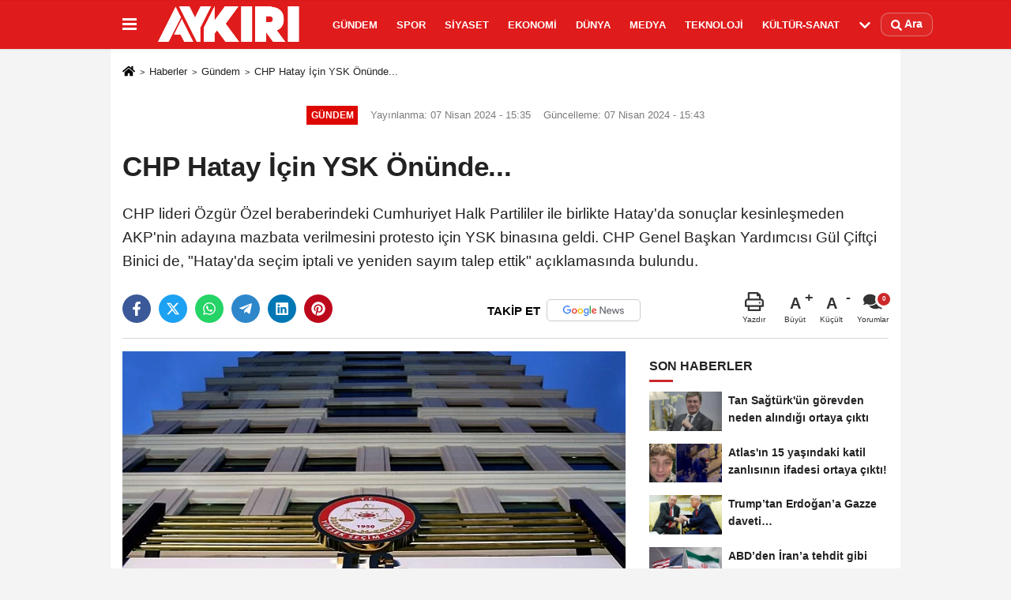

--- FILE ---
content_type: text/html; charset=UTF-8
request_url: https://www.aykiri.com.tr/chp-hatay-icin-ysk-nin-onunde/52060/
body_size: 11492
content:

    <!DOCTYPE html>
    <html lang="tr-TR"><head>
    <meta name="format-detection" content="telephone=no"/>
    <meta id="meta-viewport" name="viewport" content="width=1200">    <meta charset="utf-8">
    <title>CHP Hatay İçin YSK Önünde... - Gündem - AYKIRI haber sitesi</title>
    <meta name="title" content="CHP Hatay İçin YSK Önünde... - Gündem - AYKIRI haber sitesi">
    <meta name="description" content="CHP lideri Özgür Özel beraberindeki Cumhuriyet Halk Partililer ile birlikte Hatay&#39;da sonuçlar kesinleşmeden AKP&#39;nin adayına mazbata verilmesini protesto için...">
    <meta name="datePublished" content="2024-04-07T15:35:51+03:00">
    <meta name="dateModified" content="2024-04-07T15:43:59+03:00">
         <meta name="articleSection" content="news">
         
        <link rel="canonical" href="https://www.aykiri.com.tr/chp-hatay-icin-ysk-nin-onunde/52060/" />
    <link rel="manifest" href="https://www.aykiri.com.tr/manifest.json">        <meta name="robots" content="max-image-preview:large" />
    <meta name="robots" content="max-snippet:160">
        <link rel="amphtml" href="https://www.aykiri.com.tr/amp/haber/chp-hatay-icin-ysk-nin-onunde/52060/"/>
        <meta http-equiv="last-modified" content="2024-04-07T15:43:59+03:00" />
        <link rel="image_src" type="image/jpeg" href="https://www.aykiri.com.tr/images/haberler/2024/04/chp-hatay-icin-ysk-nin-onunde-9878.jpg"/>
	    <meta http-equiv="content-language" content="tr"/>
    <meta name="content-language" content="tr">
	<meta name="apple-mobile-web-app-status-bar-style" content="#d91a1a">
	<meta name="msapplication-navbutton-color" content="#d91a1a">
    <meta name="theme-color" content="#d91a1a"/>
    <link rel="shortcut icon" type="image/x-icon" href="https://www.aykiri.com.tr/favicon.ico">
    <link rel="apple-touch-icon" href="https://www.aykiri.com.tr/favicon.ico">

    <meta property="og:site_name" content="https://www.aykiri.com.tr" />
    <meta property="og:type" content="article" />
    <meta property="og:title" content="CHP Hatay İçin YSK Önünde..." />
    <meta property="og:url" content="https://www.aykiri.com.tr/chp-hatay-icin-ysk-nin-onunde/52060/" />
    <meta property="og:description" content="CHP lideri Özgür Özel beraberindeki Cumhuriyet Halk Partililer ile birlikte Hatay&#39;da sonuçlar kesinleşmeden AKP&#39;nin adayına mazbata verilmesini protesto için YSK binasına geldi. CHP Genel Başkan Yardımcısı Gül Çiftçi Binici de, &quot;Hatay&#39;da seçim iptali ve yeniden sayım talep ettik&quot; açıklamasında bulundu.
   "/>
    <meta property="og:image" content="https://www.aykiri.com.tr/images/haberler/2024/04/chp-hatay-icin-ysk-nin-onunde-9878.jpg" />
    <meta property="og:locale" content="tr_TR" />
    <meta property="og:image:width" content="641" />
    <meta property="og:image:height" content="380" />
    <meta property="og:image:alt" content="CHP Hatay İçin YSK Önünde..." />
    
    <meta name="twitter:card" content="summary_large_image" />
    <meta name="twitter:url" content="https://www.aykiri.com.tr/chp-hatay-icin-ysk-nin-onunde/52060/" />
    <meta name="twitter:title" content="CHP Hatay İçin YSK Önünde..." />
    <meta name="twitter:description" content="CHP lideri Özgür Özel beraberindeki Cumhuriyet Halk Partililer ile birlikte Hatay&#39;da sonuçlar kesinleşmeden AKP&#39;nin adayına mazbata verilmesini protesto için YSK binasına geldi. CHP Genel Başkan Yardımcısı Gül Çiftçi Binici de, &quot;Hatay&#39;da seçim iptali ve yeniden sayım talep ettik&quot; açıklamasında bulundu.
   " />
    <meta name="twitter:image:src" content="https://www.aykiri.com.tr/images/haberler/2024/04/chp-hatay-icin-ysk-nin-onunde-9878.jpg" />
    <meta name="twitter:domain" content="https://www.aykiri.com.tr" />
    
        <meta property="fb:pages" content="938341399517437" />    
    <link rel="alternate" type="application/rss+xml" title="CHP Hatay İçin YSK Önünde..." href="https://www.aykiri.com.tr/rss_gundem-haberleri_8.xml"/>
    
    <script type="text/javascript">
    var facebookApp = '';
    var facebookAppVersion = 'v4.0';
    var twitter_username = '';
    var reklamtime = "10000";
    var domainname = "https://www.aykiri.com.tr";
    var splashcookie = null;
    var splashtime = null;
	var _TOKEN = "dcddbb6c593bb1563be260808efdf951";
    </script>



<link rel="preload" as="style" href="https://www.aykiri.com.tr/template/prime/assets/css/app.php?v=2024112911265820241128104352" />

<link rel="stylesheet" type="text/css" media='all' href="https://www.aykiri.com.tr/template/prime/assets/css/app.php?v=2024112911265820241128104352"/>
  
<link rel="preload" as="script" href="https://www.aykiri.com.tr/template/prime/assets/js/app.js?v=2024112911265820241128104352" />

<script src="https://www.aykiri.com.tr/template/prime/assets/js/app.js?v=2024112911265820241128104352"></script>
  
   
    <script src="https://www.aykiri.com.tr/template/prime/assets/js/libs/swiper/swiper.js?v=2024112911265820241128104352" defer></script>

   
        
     
    <script src="https://www.aykiri.com.tr/template/prime/assets/js/print.min.js?v=2024112911265820241128104352" defer></script>
     
     
      
      
    <script src="https://www.aykiri.com.tr/reg-sw.js?v=2024112911265820241128104352" defer></script>
    
         <script data-schema="organization" type="application/ld+json">
    {
        "@context": "https://schema.org",
        "@type": "Organization",
        "name": "AYKIRI haber sitesi",
        "url": "https://www.aykiri.com.tr",
        "logo": {
        "@type": "ImageObject",
		"url": "https://www.aykiri.com.tr/images/genel/logo_19.png",
		"width": 360,
        "height": 90},
        "sameAs": [
            "https://www.facebook.com/Aykirihabersitesi/",
            "",
            "https://twitter.com/aykiricomtr",
            "https://www.instagram.com/aykiricomtr/",
            "",
            "",
            ""
        ]
    }

        </script> 
    <script type="application/ld+json">
    {
        "@context": "https://schema.org",
        "@type": "BreadcrumbList",
		"@id": "https://www.aykiri.com.tr/chp-hatay-icin-ysk-nin-onunde/52060/#breadcrumb",
        "itemListElement": [{
            "@type": "ListItem",
            "position": 1,
            "item": {
                "@id": "https://www.aykiri.com.tr",
                "name": "Ana Sayfa"
            }
        }, {
            "@type": "ListItem",
            "position": 2,
            "item": {"@id": "https://www.aykiri.com.tr/gundem-haberleri/","name": "Gündem"
            }
        }, {
            "@type": "ListItem",
            "position": 3,
            "item": {
                "@id": "https://www.aykiri.com.tr/chp-hatay-icin-ysk-nin-onunde/52060/",
                "name": "CHP Hatay İçin YSK Önünde..."
            }
        }]
    }
    </script>
      <script type="application/ld+json">
{
    "@context": "https://schema.org",
   "@type": "NewsArticle",
	"inLanguage":"tr-TR",
    "mainEntityOfPage": {
        "@type": "WebPage",
        "@id": "https://www.aykiri.com.tr/chp-hatay-icin-ysk-nin-onunde/52060/"
    },
    "headline": "CHP Hatay İçin YSK Önünde...",
    "name": "CHP Hatay İçin YSK Önünde...",
    "articleBody": "Cumhuriyet Halk Partisi (CHP) Genel Başkanı Özgür Özel ve partililer, Hatay&#39;da sonuçlar kesinleşmeden mazbatanın AKP&#39;nin adayına verilmesini protesto için Yüksek Seçim Kurulu (YSK) önünde bir araya geldi.

Özel, YSK Başkanı Ahmet Yener ile bir araya geldi. Yaklaşık 10 dakika süren görüşmenin ardından YSK önünde basın açıklaması yapılıyor.

Özel operasyon geçirdi

CHP lideri Özel, ses tellerinden ameliyat olduğu için ilk sözü CHP Genel Başkan Yardımcısı Gül Çiftçi Binici aldı.

Hatay&#39;daki seçim sonuçlarına itiraz ettiklerini belirten Binici, &quot;Hatay&#39;da 3 bin 389 ölü seçmen bulunmaktadır. Ölü seçmenlerin nasıl oy kullandığının tespit edilmesini ve seçimin iptal edilmesini istiyoruz&quot; dedi.

&quot;Çifte standart istemiyoruz&quot;

CHP Genel Başkan Yardımcısı Gökçe Gökçen ise, itiraz sonuçları netleşmeden mazbata verilmesini eleştiren &quot;Bu sürecin çifte standart olmaksızın ve çifte standartların çözülmesi yönünde YSK kararıyla devam etmesini diliyoruz. Buradan başvurularımızı yaptık, yarın gündeme alınmasını bekliyoruz&quot; diye konuştu.
",
    "articleSection": "Gündem",
	"wordCount": 117,
		"image": [{
	"@type": "ImageObject",
	"url": "https://www.aykiri.com.tr/images/haberler/2024/04/chp-hatay-icin-ysk-nin-onunde-9878.jpg", 
	"height": 380, 
	"width": 641 }], 
		
	 
    "datePublished": "2024-04-07T15:35:51+03:00",
    "dateModified": "2024-04-07T15:43:59+03:00",
    "genre": "news",
	"isFamilyFriendly":"True",
	"publishingPrinciples":"https://www.aykiri.com.tr/gizlilik-ilkesi.html",
	
		"thumbnailUrl": "https://www.aykiri.com.tr/images/haberler/2024/04/chp-hatay-icin-ysk-nin-onunde-9878.jpg",
		
    "typicalAgeRange": "7-",
    "keywords": "",
	 	"author": {
        "@type": "Person",
        "name": "Tuncay Pekdaş",
		"url": "https://www.aykiri.com.tr/editor/tuncay-pekdas"
    },
	    "publisher": {
        "@type": "Organization",
        "name": "AYKIRI haber sitesi",
        "logo": {
            "@type": "ImageObject",
            "url": "https://www.aykiri.com.tr/images/genel/logo_19.png",
            "width": 360,
            "height": 90        }
    }, 
	 "description": "CHP lideri Özgür Özel beraberindeki Cumhuriyet Halk Partililer ile birlikte Hatay&#39;da sonuçlar kesinleşmeden AKP&#39;nin adayına mazbata verilmesini protesto için YSK binasına geldi. CHP Genel Başkan Yardımcısı Gül Çiftçi Binici de, &quot;Hatay&#39;da seçim iptali ve yeniden sayım talep ettik&quot; açıklamasında bulundu.
   "
}

    </script>

<script data-ad-client="ca-pub-9891975478533375" async src="https://pagead2.googlesyndication.com/pagead/js/adsbygoogle.js"></script>

<script async src="https://pagead2.googlesyndication.com/pagead/js/adsbygoogle.js?client=ca-pub-9891975478533375"
     crossorigin="anonymous"></script>
</head>
<body class="">

   
    
    
 
         
         
 
<div class="container position-relative">
<div class="sabit-reklam "></div>
<div class="sabit-reklam sag-sabit "></div>
</div>
   


    
  
  
 
    <div class="header-border"></div>
    <nav class="d-print-none navbar navbar-expand-lg bg-white align-items-center header box-shadow-menu">
    <div class="container"><div class="menu" data-toggle="modal" data-target="#menu-aside" data-toggle-class="modal-open-aside">
        <span class="menu-item"></span>
        <span class="menu-item"></span>
        <span class="menu-item"></span>
    </div>
    <a class="navbar-brand logo align-items-center" href="https://www.aykiri.com.tr" title="Aykırı | Türkiye'nin Bağımsız ve Objektif Haber Sitesi"><picture>
  <source data-srcset="https://www.aykiri.com.tr/images/genel/logo.png?v=2024112911265820241128104352" type="image/webp" class="img-fluid logoh">
  <source data-srcset="https://www.aykiri.com.tr/images/genel/logo_19.png?v=2024112911265820241128104352" type="image/jpeg" class="img-fluid logoh"> 
  <img src="https://www.aykiri.com.tr/images/genel/logo_19.png?v=2024112911265820241128104352" alt="Anasayfa" class="img-fluid logoh" width="100%" height="100%">
</picture></a>
    <ul class="navbar-nav mr-auto font-weight-bolder nav-active-border bottom b-primary d-none d-md-flex">
    <li class="nav-item text-uppercase"><a class="nav-link text-uppercase" href="https://www.aykiri.com.tr/gundem-haberleri/" title="Gündem"  rel="external" >Gündem</a></li><li class="nav-item text-uppercase"><a class="nav-link text-uppercase" href="https://www.aykiri.com.tr/spor/" title="Spor"  rel="external" >Spor</a></li><li class="nav-item text-uppercase"><a class="nav-link text-uppercase" href="https://www.aykiri.com.tr/siyaset/" title="Siyaset"  rel="external" >Siyaset</a></li><li class="nav-item text-uppercase"><a class="nav-link text-uppercase" href="https://www.aykiri.com.tr/ekonomi/" title="Ekonomi"  rel="external" >Ekonomi</a></li><li class="nav-item text-uppercase"><a class="nav-link text-uppercase" href="https://www.aykiri.com.tr/dunya/" title="Dünya"  rel="external" >Dünya</a></li><li class="nav-item text-uppercase"><a class="nav-link text-uppercase" href="https://www.aykiri.com.tr/medya/" title="Medya"  rel="external" >Medya</a></li><li class="nav-item text-uppercase"><a class="nav-link text-uppercase" href="https://www.aykiri.com.tr/teknoloji/" title="Teknoloji"  rel="external" >Teknoloji</a></li><li class="nav-item text-uppercase"><a class="nav-link text-uppercase" href="https://www.aykiri.com.tr/kultur-sanat/" title="Kültür-Sanat"  rel="external" >Kültür-Sanat</a></li>    <li class="nav-item dropdown dropdown-hover">
    <a title="tümü" href="#" class="nav-link text-uppercase"><svg width="16" height="16" class="svg-bl text-16">
<use xlink:href="https://www.aykiri.com.tr/template/prime/assets/img/sprite.svg#chevron-down"></use>
</svg></a>
    <div class="dropdown-menu px-2 py-2">
        <a class="d-block p-1 text-nowrap nav-link" href="https://www.aykiri.com.tr/saglik/" title="Sağlık">Sağlık</a>
        <a class="d-block p-1 text-nowrap nav-link" href="https://www.aykiri.com.tr/yasam/" title="Yaşam">Yaşam</a>
        <a class="d-block p-1 text-nowrap nav-link" href="https://www.aykiri.com.tr/egitim/" title="Eğitim">Eğitim</a>
       
    </div>
    </li>
        </ul>
    
    <ul class="navbar-nav ml-auto align-items-center font-weight-bolder">
        <li class="nav-item"><a href="javascript:;" data-toggle="modal" data-target="#search-box" class="search-button nav-link py-1" title="Arama"><svg class="svg-bl" width="14" height="18">
                        <use xlink:href="https://www.aykiri.com.tr/template/prime/assets/img/spritesvg.svg#search" />
                    </svg> <span> Ara</span></a></li>
    </ul>
    </div></nav>

</header>


            
        

 
    
    
    <div class="print-body" id="print-52060">
        <div class="container py-1 bg-white"> 
            <nav aria-label="breadcrumb">
                <ol class="breadcrumb justify-content-left">
                    <li class="breadcrumb-item"><a href="https://www.aykiri.com.tr" title="Ana Sayfa"><svg class="svg-br-2" width="16" height="16"><use xlink:href="https://www.aykiri.com.tr/template/prime/assets/img/sprite.svg?v=1#home" /></svg></a></li>
                    <li class="breadcrumb-item"><a href="https://www.aykiri.com.tr/arsiv/" title="Arşiv">Haberler</a></li>
                                        <li class="breadcrumb-item"><a href="https://www.aykiri.com.tr/gundem-haberleri/" title="Gündem">Gündem</a></li>
                                        <li class="breadcrumb-item active d-md-block d-none" aria-current="page"><a href="https://www.aykiri.com.tr/chp-hatay-icin-ysk-nin-onunde/52060/" title="CHP Hatay İçin YSK Önünde...">CHP Hatay İçin YSK Önünde...</a></li>
                </ol>
            </nav>
     
     
             
             <div id="haberler">
                 <div class="haber-kapsa print-body" id="print-52060">
                    <div class="news-start">
                        <article id="haber-52060">
                            <div >
                                <div class="text-muted text-sm py-2 d-md-flex align-items-center justify-content-center">
                                    <div class="badge badge-lg text-uppercase bg-primary mr-3 my-2 " style="background:#de0700 !important;">
                                        Gündem                                    </div>
                                    <div class="d-md-block text-12 text-fade"><svg class="svg-gr-2 d-none" width="14" height="14"><use xlink:href="https://www.aykiri.com.tr/template/prime/assets/img/sprite.svg?v=1#clock"></use></svg>
                                       Yayınlanma: 07 Nisan 2024 - 15:35                                    </div>
                                    <div class="text-12 ml-md-3 text-fade">
    Güncelleme: 07 Nisan 2024 - 15:43</div>
                                </div>
                                
                                <div class=" text-center" ></div>                                
                                <h1 class="text-36 post-title my-2 py-2 font-weight-bold">
                                    CHP Hatay İçin YSK Önünde...                                </h1>
                                
                                                                                                   <h2 class="text-2222 mb-0 my-2 py-2 font-weight-normal">CHP lideri Özgür Özel beraberindeki Cumhuriyet Halk Partililer ile birlikte Hatay'da sonuçlar kesinleşmeden AKP'nin adayına mazbata verilmesini protesto için YSK binasına geldi. CHP Genel Başkan Yardımcısı Gül Çiftçi Binici de, "Hatay'da seçim iptali ve yeniden sayım talep ettik" açıklamasında bulundu.
   </h2>
                                                                                                  
                                
                                <div class="text-muted text-sm py-2 d-md-none align-items-center d-flex text-nowrap">
                                     <div class="badge badge-lg text-uppercase bg-primary mr-3">
                                        Gündem                                    </div>
                                    <div class="text-12">
                                        07 Nisan 2024 - 15:35                                    </div>
                                    <div class="ml-3 d-none d-md-block text-12">
                                        Güncelleme: 07 Nisan 2024 - 15:43                                    </div>
                                </div>
                                
                               
                                
                                
                                
                                

                        
                                <div class="post-tools my-3 d-flex d-print-none flex-scroll flex-wrap">
                                    <span class="bg-facebook post-share share-link" onClick="ShareOnFacebook('https://www.aykiri.com.tr/chp-hatay-icin-ysk-nin-onunde/52060/');return false;" title="facebook"><svg width="18" height="18" class="svg-wh"><use xlink:href="https://www.aykiri.com.tr/template/prime/assets/img/sprite.svg?v=1#facebook-f"></use></svg>
                                    </span>
                                    <span class="bg-twitter post-share share-link" onClick="ShareOnTwitter('https://www.aykiri.com.tr/chp-hatay-icin-ysk-nin-onunde/52060/', 'tr', '', 'CHP Hatay İçin YSK Önünde...')" title="twitter"><svg width="18" height="18" class="svg-wh"><use xlink:href="https://www.aykiri.com.tr/template/prime/assets/img/sprite.svg?v=1#twitterx"></use></svg>
                                    </span>
                                    <a target="_blank" rel="noopener" class="bg-whatsapp post-share share-link" href="https://api.whatsapp.com/send?text=CHP Hatay İçin YSK Önünde... https://www.aykiri.com.tr/chp-hatay-icin-ysk-nin-onunde/52060/" title="whatsapp"><svg width="18" height="18" class="svg-wh"><use xlink:href="https://www.aykiri.com.tr/template/prime/assets/img/sprite.svg?v=1#whatsapp"></use></svg></a>
                                     <a target="_blank" rel="noopener" class="bg-telegram post-share share-link" href="https://t.me/share/url?url=https://www.aykiri.com.tr/chp-hatay-icin-ysk-nin-onunde/52060/&text=CHP Hatay İçin YSK Önünde..." title="telegram"><svg width="18" height="18" class="svg-wh"><use xlink:href="https://www.aykiri.com.tr/template/prime/assets/img/sprite.svg?v=1#telegram"></use></svg></a>
                                     <a target="_blank" rel="noopener" class="bg-linkedin post-share share-link" href="https://www.linkedin.com/shareArticle?url=https://www.aykiri.com.tr/chp-hatay-icin-ysk-nin-onunde/52060/" title="linkedin"><svg width="18" height="18" class="svg-wh"><use xlink:href="https://www.aykiri.com.tr/template/prime/assets/img/sprite.svg?v=1#linkedin"></use></svg></a>
                                    <a target="_blank" rel="noopener" class="bg-pinterest post-share share-link" href="https://pinterest.com/pin/create/button/?url=https://www.aykiri.com.tr/chp-hatay-icin-ysk-nin-onunde/52060/&media=https://www.aykiri.com.tr/images/haberler/2024/04/chp-hatay-icin-ysk-nin-onunde-9878.jpg&description=CHP Hatay İçin YSK Önünde..." title="pinterest"><svg width="18" height="18" class="svg-wh"><use xlink:href="https://www.aykiri.com.tr/template/prime/assets/img/sprite.svg?v=1#pinterest"></use></svg></a>
                                   
                                    


                                                                  <a rel="noopener" href="https://news.google.com/publications/CAAqBwgKMPDrmwswtPazAw?oc=3&ceid=TR:tr" target="_blank" class="float-right googlenewsm-btn" title="TAKİP ET"><span>TAKİP ET</span><img src="https://www.aykiri.com.tr/images/template/google-news.svg" alt="TAKİP ET" width="110" height="28"></a>
								                                     
                                    <div class="ml-5 ml-auto d-flex align-items-center">
                                                                                                                       <a href="javascript:;" class="text-muted text-center mr-4 printer d-none d-md-inline-block" name="print52060" id="52060" title="Yazdır">
                                            <svg class="svg-gr" width="24" height="24"><use xlink:href="https://www.aykiri.com.tr/template/prime/assets/img/sprite.svg?v=1#print" /></svg>
                                            <div class="text-10">Yazdır</div>
                                        </a>
                                                                                <a href="javascript:;" class="font-buyut text-muted text-center font-button plus mr-2">
                                            <span>A</span>
                                            <div class="text-10 font-weight-normal">Büyüt</div>
                                        </a>
                                        <a href="javascript:;" class="font-kucult text-muted text-center font-button mr-2">
                                            <span>A</span>
                                            <div class="text-10 font-weight-normal">Küçült</div>
                                        </a>
                                                                                <a href="javascript:;" class="text-muted text-center position-relative scroll-go d-none d-md-inline-block " data-scroll="yorumlar-52060" data-count="0">
                                            <svg class="svg-gr" width="24" height="24"><use xlink:href="https://www.aykiri.com.tr/template/prime/assets/img/sprite.svg?v=1#comments" /></svg>
                                            <div class="text-10">Yorumlar</div>
                                        </a>
                                                                            </div>
                                </div>
                            </div>
                            
                            
                            <div class="border-bottom my-3"></div>
                            <div class="row">
                                <div class="col-md-8">
                                    <div class="lazy mb-4 responsive-image">
                                                                                
        <a target="_blank" data-fancybox="image" href="https://www.aykiri.com.tr/images/haberler/2024/04/chp-hatay-icin-ysk-nin-onunde-9878.jpg" title="CHP Hatay İçin YSK Önünde..."><picture>
  <source data-srcset="https://www.aykiri.com.tr/images/haberler/2024/04/chp-hatay-icin-ysk-nin-onunde-9878-webp.webp" type="image/webp">
  <source data-srcset="https://www.aykiri.com.tr/images/haberler/2024/04/chp-hatay-icin-ysk-nin-onunde-9878.jpg" type="image/jpeg"> 
  <img src="https://www.aykiri.com.tr/template/prime/assets/img/641x380.jpg?v=2024112911265820241128104352" data-src="https://www.aykiri.com.tr/images/haberler/2024/04/chp-hatay-icin-ysk-nin-onunde-9878.jpg" alt="CHP Hatay İçin YSK Önünde..." class="img-fluid lazy" width="100%" height="100%">
</picture></a>		
	   


                                    
                                                                                
                                        
                                    </div>
                                    
                                                  
                                    
                                                                 
                               
                                    <div class="post-body my-3">
                                    
                                                                        
                                                                                
   

 <div class="detay" property="articleBody">  
 
                                                             
                                                              
<p style="text-align: justify;">Cumhuriyet Halk Partisi (CHP) Genel Başkanı Özgür Özel ve partililer, Hatay'da sonuçlar kesinleşmeden mazbatanın AKP'nin adayına verilmesini protesto için Yüksek Seçim Kurulu (YSK) önünde bir araya geldi.</p>

<p style="text-align: justify;">Özel, YSK Başkanı Ahmet Yener ile bir araya geldi. Yaklaşık 10 dakika süren görüşmenin ardından YSK önünde basın açıklaması yapılıyor.</p>

<p style="text-align: justify;"><strong>Özel operasyon geçirdi</strong></p>

<p style="text-align: justify;">CHP lideri Özel, ses tellerinden ameliyat olduğu için ilk sözü CHP Genel Başkan Yardımcısı Gül Çiftçi Binici aldı.</p>

<p style="text-align: justify;">Hatay'daki seçim sonuçlarına itiraz ettiklerini belirten Binici, "Hatay'da 3 bin 389 ölü seçmen bulunmaktadır. Ölü seçmenlerin nasıl oy kullandığının tespit edilmesini ve seçimin iptal edilmesini istiyoruz" dedi.</p>

<p style="text-align: justify;"><strong>"Çifte standart istemiyoruz"</strong></p>

<p style="text-align: justify;">CHP Genel Başkan Yardımcısı Gökçe Gökçen ise, itiraz sonuçları netleşmeden mazbata verilmesini eleştiren "Bu sürecin çifte standart olmaksızın ve çifte standartların çözülmesi yönünde YSK kararıyla devam etmesini diliyoruz. Buradan başvurularımızı yaptık, yarın gündeme alınmasını bekliyoruz" diye konuştu.</p>
  
    
  
 </div>                                   

         
         
         
         
         
                   
                                        
                                    
                                                                                
                                                                       
                                        
										                                      
                                    </div>
                                    
     
   
                              
        
      

      
          
    
     

 




 


                                                          


<div class="my-3 py-1 d-print-none commenttab" id="yorumlar-52060">
    <div class="b-t">
        <div class="nav-active-border b-primary top">
            <ul class="nav font-weight-bold  align-items-center" id="myTab" role="tablist">
                                <li class="nav-item" role="tab" aria-selected="false">
                    <a class="nav-link py-3 active" id="comments-tab-52060"
                       data-toggle="tab" href="#comments-52060"><span
                            class="d-md-block text-16">YORUMLAR</span></a>
                </li>


                            </ul>

        </div>
    </div>


    <div class="tab-content">
        
        <div class="tab-pane show active" id="comments-52060">
            <div class="my-3">
                <div class="commentResult"></div>


                <form class="contact_form commentstyle" action="" onsubmit="return tumeva.commentSubmit(this)"
                      name="yorum">

                    <div class="reply my-2" id="kim" style="display:none;"><strong> <span></span>
                        </strong> adlı kullanıcıya cevap                        <a href="#" class="notlikeid reply-comment-cancel">x</a>
                    </div>

                    

                    <div class="form-group">

 
<textarea onkeyup="textCounterJS(this.form.Yorum,this.form.remLensoz,1000);" id="yorum" type="text" minlength="10"
          name="Yorum"
          required="required" class="form-control pb-4" placeholder="Kanunlara aykırı, konuyla ilgisi olmayan, küfür içeren yorumlar onaylanmamaktadır.IP adresiniz kaydedilmektedir."></textarea>
                        <label for="remLensoz">
                            <input autocomplete="off" class="commentbgr text-12 border-0 py-2 px-1" readonly
                                   id="remLensoz" name="remLensoz" type="text" maxlength="3"
                                   value="2000 karakter"/>
                        </label>
                        <script type="text/javascript">
                            function textCounterJS(field, cntfield, maxlimit) {
                                if (field.value.length > maxlimit)
                                    field.value = field.value.substring(0, maxlimit);
                                else
                                    cntfield.value = (maxlimit - field.value.length).toString().concat(' karakter');
                            }
                        </script>

                    </div>


                    

                    

                    <div class="row">
                                                <div class="col-md-6">
                            <div class="form-group">
                                <input autocomplete="off" type="text" maxlength="75" name="AdSoyad" class="form-control"
                                       id="adsoyad" required placeholder="Ad / Soyad">
                            </div>
                        </div>
                                                                    </div>


                    

                    <input type="hidden" name="Baglanti" value="0" class="YorumId"/>
                    <input type="hidden" name="Durum" value="YorumGonder"/>
                    <input type="hidden" name="VeriId" value="52060"/>
                    <input type="hidden" name="Tip" value="1"/>
                    <input type="hidden" name="show" value="20260118"/>
                    <input type="hidden" name="token" value="dcddbb6c593bb1563be260808efdf951">

                    <button id="send" type="submit"
                            class="text-14 btn btn-sm btn-primary px-4 font-weight-bold"> Gönder</button>

                </form>
                            </div>


        

        <!-- yorumlar -->
        </div>
                    </div>
</div>

     


            



                                   
<div class="heading d-print-none py-3">İlginizi Çekebilir</div>
<div class="row row-sm list-grouped d-print-none">
              <div class="col-md-6">
                                    <div class="list-item block">
                                        <a href="https://www.aykiri.com.tr/tan-sagturk-un-gorevden-neden-alindigi-ortaya-cikti/55311/" rel="external" title="Tan Sağtürk'ün görevden neden alındığı ortaya çıktı"><picture>
  <source data-srcset="https://www.aykiri.com.tr/images/haberler/2026/01/tan-sagturk-un-gorevden-neden-alindigi-ortaya-cikti-6348-twebp.webp" type="image/webp" class="img-fluid">
  <source data-srcset="https://www.aykiri.com.tr/images/haberler/2026/01/tan-sagturk-un-gorevden-neden-alindigi-ortaya-cikti-6348-t.webp" type="image/jpeg" class="img-fluid"> 
  <img src="https://www.aykiri.com.tr/template/prime/assets/img/313x170.jpg?v=2024112911265820241128104352" data-src="https://www.aykiri.com.tr/images/haberler/2026/01/tan-sagturk-un-gorevden-neden-alindigi-ortaya-cikti-6348-t.webp" alt="Tan Sağtürk'ün görevden neden alındığı ortaya çıktı" class="img-fluid lazy maxh3" width="384" height="208">
</picture></a>
                                        <div class="list-content">
                                            <div class="list-body h-2x"><a href="https://www.aykiri.com.tr/tan-sagturk-un-gorevden-neden-alindigi-ortaya-cikti/55311/" rel="external" title="Tan Sağtürk'ün görevden neden alındığı ortaya çıktı" class="list-title mt-1">Tan Sağtürk'ün görevden neden alındığı ortaya çıktı</a>
                                            </div>
                                        </div>
                                    </div>
                                </div>
                            
    
                        <div class="col-md-6">
                                    <div class="list-item block">
                                        <a href="https://www.aykiri.com.tr/atlas-in-15-yasindaki-katil-zanlisinin-ifadesi-ortaya-cikti/55310/" rel="external" title="Atlas'ın 15 yaşındaki katil zanlısının ifadesi ortaya çıktı!"><picture>
  <source data-srcset="https://www.aykiri.com.tr/images/haberler/2026/01/atlas-in-15-yasindaki-katil-zanlisinin-ifadesi-ortaya-cikti-3815-twebp.webp" type="image/webp" class="img-fluid">
  <source data-srcset="https://www.aykiri.com.tr/images/haberler/2026/01/atlas-in-15-yasindaki-katil-zanlisinin-ifadesi-ortaya-cikti-3815-t.webp" type="image/jpeg" class="img-fluid"> 
  <img src="https://www.aykiri.com.tr/template/prime/assets/img/313x170.jpg?v=2024112911265820241128104352" data-src="https://www.aykiri.com.tr/images/haberler/2026/01/atlas-in-15-yasindaki-katil-zanlisinin-ifadesi-ortaya-cikti-3815-t.webp" alt="Atlas'ın 15 yaşındaki katil zanlısının ifadesi ortaya çıktı!" class="img-fluid lazy maxh3" width="384" height="208">
</picture></a>
                                        <div class="list-content">
                                            <div class="list-body h-2x"><a href="https://www.aykiri.com.tr/atlas-in-15-yasindaki-katil-zanlisinin-ifadesi-ortaya-cikti/55310/" rel="external" title="Atlas'ın 15 yaşındaki katil zanlısının ifadesi ortaya çıktı!" class="list-title mt-1">Atlas'ın 15 yaşındaki katil zanlısının ifadesi ortaya çıktı!</a>
                                            </div>
                                        </div>
                                    </div>
                                </div>
                            
    
                        <div class="col-md-6">
                                    <div class="list-item block">
                                        <a href="https://www.aykiri.com.tr/oktay-kaynarca-ve-emel-muftuoglu-nun-uyusturucu-test-sonuclari-acikladi/55307/" rel="external" title="Oktay Kaynarca ve Emel Müftüoğlu'nun uyuşturucu test sonuçları açıkladı..."><picture>
  <source data-srcset="https://www.aykiri.com.tr/images/haberler/2026/01/oktay-kaynarca-ve-emel-muftuoglu-nun-uyusturucu-test-sonuclari-acikladi-5983-twebp.webp" type="image/webp" class="img-fluid">
  <source data-srcset="https://www.aykiri.com.tr/images/haberler/2026/01/oktay-kaynarca-ve-emel-muftuoglu-nun-uyusturucu-test-sonuclari-acikladi-5983-t.png" type="image/jpeg" class="img-fluid"> 
  <img src="https://www.aykiri.com.tr/template/prime/assets/img/313x170.jpg?v=2024112911265820241128104352" data-src="https://www.aykiri.com.tr/images/haberler/2026/01/oktay-kaynarca-ve-emel-muftuoglu-nun-uyusturucu-test-sonuclari-acikladi-5983-t.png" alt="Oktay Kaynarca ve Emel Müftüoğlu'nun uyuşturucu test sonuçları açıkladı..." class="img-fluid lazy maxh3" width="384" height="208">
</picture></a>
                                        <div class="list-content">
                                            <div class="list-body h-2x"><a href="https://www.aykiri.com.tr/oktay-kaynarca-ve-emel-muftuoglu-nun-uyusturucu-test-sonuclari-acikladi/55307/" rel="external" title="Oktay Kaynarca ve Emel Müftüoğlu'nun uyuşturucu test sonuçları açıkladı..." class="list-title mt-1">Oktay Kaynarca ve Emel Müftüoğlu'nun uyuşturucu test sonuçları açıkladı...</a>
                                            </div>
                                        </div>
                                    </div>
                                </div>
                            
    
                        <div class="col-md-6">
                                    <div class="list-item block">
                                        <a href="https://www.aykiri.com.tr/unlulere-yonelik-uyusturucu-sorusturmasinda-15-kisinin-testi-pozitif-cikti/55301/" rel="external" title="Ünlülere yönelik uyuşturucu soruşturmasında 15 kişinin testi pozitif çıktı"><picture>
  <source data-srcset="https://www.aykiri.com.tr/images/haberler/2026/01/unlulere-yonelik-uyusturucu-sorusturmasinda-15-kisinin-testi-pozitif-cikti-5929-twebp.webp" type="image/webp" class="img-fluid">
  <source data-srcset="https://www.aykiri.com.tr/images/haberler/2026/01/unlulere-yonelik-uyusturucu-sorusturmasinda-15-kisinin-testi-pozitif-cikti-5929-t.jpg" type="image/jpeg" class="img-fluid"> 
  <img src="https://www.aykiri.com.tr/template/prime/assets/img/313x170.jpg?v=2024112911265820241128104352" data-src="https://www.aykiri.com.tr/images/haberler/2026/01/unlulere-yonelik-uyusturucu-sorusturmasinda-15-kisinin-testi-pozitif-cikti-5929-t.jpg" alt="Ünlülere yönelik uyuşturucu soruşturmasında 15 kişinin testi pozitif çıktı" class="img-fluid lazy maxh3" width="384" height="208">
</picture></a>
                                        <div class="list-content">
                                            <div class="list-body h-2x"><a href="https://www.aykiri.com.tr/unlulere-yonelik-uyusturucu-sorusturmasinda-15-kisinin-testi-pozitif-cikti/55301/" rel="external" title="Ünlülere yönelik uyuşturucu soruşturmasında 15 kişinin testi pozitif çıktı" class="list-title mt-1">Ünlülere yönelik uyuşturucu soruşturmasında 15 kişinin testi pozitif çıktı</a>
                                            </div>
                                        </div>
                                    </div>
                                </div>
                            
    
           </div>





</div>
                                
                          
                            <div class="col-md-4 d-print-none sidebar52060">











	<div class="heading my-2">Son Haberler</div>
         
    <div class="list-grid">                    <a href="https://www.aykiri.com.tr/tan-sagturk-un-gorevden-neden-alindigi-ortaya-cikti/55311/" title="Tan Sağtürk'ün görevden neden alındığı ortaya çıktı" rel="external" class="list-item mb-0 py-2">
                       <picture>
  <source data-srcset="https://www.aykiri.com.tr/images/haberler/2026/01/tan-sagturk-un-gorevden-neden-alindigi-ortaya-cikti-6348-twebp.webp" type="image/webp">
  <source data-srcset="https://www.aykiri.com.tr/images/haberler/2026/01/tan-sagturk-un-gorevden-neden-alindigi-ortaya-cikti-6348-t.webp" type="image/jpeg"> 
  <img src="https://www.aykiri.com.tr/template/prime/assets/img/92x50-l.jpg?v=2024112911265820241128104352" data-src="https://www.aykiri.com.tr/images/haberler/2026/01/tan-sagturk-un-gorevden-neden-alindigi-ortaya-cikti-6348-t.webp" alt="Tan Sağtürk'ün görevden neden alındığı ortaya çıktı" class="img-fluid lazy w-92 mh-50px" width="92" height="50">
</picture>                        <div class="list-content py-0 ml-2">
                            <div class="list-body h-2x">
                                <div class="list-title h-2x text-topnews text-15 lineblockh">
                                    Tan Sağtürk'ün görevden neden alındığı ortaya çıktı                                </div>
                            </div>
                        </div>
                    </a>
                                        <a href="https://www.aykiri.com.tr/atlas-in-15-yasindaki-katil-zanlisinin-ifadesi-ortaya-cikti/55310/" title="Atlas'ın 15 yaşındaki katil zanlısının ifadesi ortaya çıktı!" rel="external" class="list-item mb-0 py-2">
                       <picture>
  <source data-srcset="https://www.aykiri.com.tr/images/haberler/2026/01/atlas-in-15-yasindaki-katil-zanlisinin-ifadesi-ortaya-cikti-3815-twebp.webp" type="image/webp">
  <source data-srcset="https://www.aykiri.com.tr/images/haberler/2026/01/atlas-in-15-yasindaki-katil-zanlisinin-ifadesi-ortaya-cikti-3815-t.webp" type="image/jpeg"> 
  <img src="https://www.aykiri.com.tr/template/prime/assets/img/92x50-l.jpg?v=2024112911265820241128104352" data-src="https://www.aykiri.com.tr/images/haberler/2026/01/atlas-in-15-yasindaki-katil-zanlisinin-ifadesi-ortaya-cikti-3815-t.webp" alt="Atlas'ın 15 yaşındaki katil zanlısının ifadesi ortaya çıktı!" class="img-fluid lazy w-92 mh-50px" width="92" height="50">
</picture>                        <div class="list-content py-0 ml-2">
                            <div class="list-body h-2x">
                                <div class="list-title h-2x text-topnews text-15 lineblockh">
                                    Atlas'ın 15 yaşındaki katil zanlısının ifadesi ortaya çıktı!                                </div>
                            </div>
                        </div>
                    </a>
                                        <a href="https://www.aykiri.com.tr/trump-tan-erdogan-a-gazze-daveti/55309/" title="Trump’tan Erdoğan’a Gazze daveti…" rel="external" class="list-item mb-0 py-2">
                       <picture>
  <source data-srcset="https://www.aykiri.com.tr/images/haberler/2026/01/trump-tan-erdogan-a-gazze-daveti-3250-twebp.webp" type="image/webp">
  <source data-srcset="https://www.aykiri.com.tr/images/haberler/2026/01/trump-tan-erdogan-a-gazze-daveti-3250-t.jpeg" type="image/jpeg"> 
  <img src="https://www.aykiri.com.tr/template/prime/assets/img/92x50-l.jpg?v=2024112911265820241128104352" data-src="https://www.aykiri.com.tr/images/haberler/2026/01/trump-tan-erdogan-a-gazze-daveti-3250-t.jpeg" alt="Trump’tan Erdoğan’a Gazze daveti…" class="img-fluid lazy w-92 mh-50px" width="92" height="50">
</picture>                        <div class="list-content py-0 ml-2">
                            <div class="list-body h-2x">
                                <div class="list-title h-2x text-topnews text-15 lineblockh">
                                    Trump’tan Erdoğan’a Gazze daveti…                                </div>
                            </div>
                        </div>
                    </a>
                                        <a href="https://www.aykiri.com.tr/abd-den-iran-a-tehdit-gibi-sozler/55308/" title="ABD’den İran’a tehdit gibi sözler!" rel="external" class="list-item mb-0 py-2">
                       <picture>
  <source data-srcset="https://www.aykiri.com.tr/images/haberler/2026/01/abd-den-iran-a-tehdit-gibi-sozler-2593-twebp.webp" type="image/webp">
  <source data-srcset="https://www.aykiri.com.tr/images/haberler/2026/01/abd-den-iran-a-tehdit-gibi-sozler-2593-t.jpeg" type="image/jpeg"> 
  <img src="https://www.aykiri.com.tr/template/prime/assets/img/92x50-l.jpg?v=2024112911265820241128104352" data-src="https://www.aykiri.com.tr/images/haberler/2026/01/abd-den-iran-a-tehdit-gibi-sozler-2593-t.jpeg" alt="ABD’den İran’a tehdit gibi sözler!" class="img-fluid lazy w-92 mh-50px" width="92" height="50">
</picture>                        <div class="list-content py-0 ml-2">
                            <div class="list-body h-2x">
                                <div class="list-title h-2x text-topnews text-15 lineblockh">
                                    ABD’den İran’a tehdit gibi sözler!                                </div>
                            </div>
                        </div>
                    </a>
                                        <a href="https://www.aykiri.com.tr/oktay-kaynarca-ve-emel-muftuoglu-nun-uyusturucu-test-sonuclari-acikladi/55307/" title="Oktay Kaynarca ve Emel Müftüoğlu'nun uyuşturucu test sonuçları açıkladı..." rel="external" class="list-item mb-0 py-2">
                       <picture>
  <source data-srcset="https://www.aykiri.com.tr/images/haberler/2026/01/oktay-kaynarca-ve-emel-muftuoglu-nun-uyusturucu-test-sonuclari-acikladi-5983-twebp.webp" type="image/webp">
  <source data-srcset="https://www.aykiri.com.tr/images/haberler/2026/01/oktay-kaynarca-ve-emel-muftuoglu-nun-uyusturucu-test-sonuclari-acikladi-5983-t.png" type="image/jpeg"> 
  <img src="https://www.aykiri.com.tr/template/prime/assets/img/92x50-l.jpg?v=2024112911265820241128104352" data-src="https://www.aykiri.com.tr/images/haberler/2026/01/oktay-kaynarca-ve-emel-muftuoglu-nun-uyusturucu-test-sonuclari-acikladi-5983-t.png" alt="Oktay Kaynarca ve Emel Müftüoğlu'nun uyuşturucu test sonuçları açıkladı..." class="img-fluid lazy w-92 mh-50px" width="92" height="50">
</picture>                        <div class="list-content py-0 ml-2">
                            <div class="list-body h-2x">
                                <div class="list-title h-2x text-topnews text-15 lineblockh">
                                    Oktay Kaynarca ve Emel Müftüoğlu'nun uyuşturucu test sonuçları açıkladı...                                </div>
                            </div>
                        </div>
                    </a>
                    </div>         








            </div>                                
                            </div>
                                      <div id="news-nextprev" class="group" style="display: block;">
                            <div id="prevNewsUrl" class="leftNewsDetailArrow" data-url="https://www.aykiri.com.tr/bayramdan-sonra-bunalacagiz/52059/">
                    <a href="https://www.aykiri.com.tr/bayramdan-sonra-bunalacagiz/52059/" rel="external"                       class="leftArrow prev">
                        <div class="leftTextImgWrap" style="display: none; opacity: 1;">
                            <div class="lText nwstle">Bayramdan Sonra Bunalacağız...</div>
                        </div>
                    </a>
                </div>
                                <div id="nextNewsUrl" class="rightNewsDetailArrow" data-url="https://www.aykiri.com.tr/bayramdan-sonra-bunalacagiz/52059/">
                    <a href="https://www.aykiri.com.tr/bayramdan-sonra-bunalacagiz/52059/" rel="external"                       class="rightArrow next">
                        <div class="rightTextImgWrap" style="display: none; opacity: 1;">
                            <div class="rText nwstle">Bayramdan Sonra Bunalacağız...</div>
                        </div>
                    </a>
                    <a href="https://www.aykiri.com.tr/bayramdan-sonra-bunalacagiz/52059/" id="sonrakiHaber"></a>
                </div>
                        </div>

            </div></article>
   </div>
                </div>        </div>
                
                
                <div class="page-load-status">
  <div class="loader-ellips infinite-scroll-request">
    <span class="loader-ellips__dot"></span>
    <span class="loader-ellips__dot"></span>
    <span class="loader-ellips__dot"></span>
    <span class="loader-ellips__dot"></span>
  </div>
  <p class="infinite-scroll-last"></p>
  <p class="infinite-scroll-error"></p>
</div>

              
            </div>

          </div>
        
        
        
        
        
        
        



    </div>
    
    
    
    
    
    
    
  
    
    <div class="modal" id="search-box" data-backdrop="true" aria-hidden="true">
    <div class="modal-dialog modal-lg modal-dialog-centered">
        <div class="modal-content bg-transparent">
            <div class="modal-body p-0">
                <a href="javascript:;" data-dismiss="modal" title="Kapat" class="float-right ml-3 d-flex text-white mb-3 font-weight-bold"><svg class="svg-wh fa-4x" width="18" height="18">
                        <use xlink:href="https://www.aykiri.com.tr/template/prime/assets/img/spritesvg.svg#times" /> 
                    </svg></a>
                 <form  role="search" action="https://www.aykiri.com.tr/template/prime/search.php" method="post">
                 <input id="arama-input" required minlength="3" autocomplete="off" type="text" name="q" placeholder="Lütfen aramak istediğiniz kelimeyi yazınız." class="form-control py-3 px-4 border-0">
                 <input type="hidden" name="type" value="1" >
                 <input type="hidden" name="token" value="e2b9e7fba65a206a8536da4d73f72ba2"></form>               
     
                 
                <div class="text-white mt-3 mx-3"></div>
            </div>
        </div>
    </div>
</div>             
<div class="modal fade" id="menu-aside" data-backdrop="true" aria-hidden="true">
    <div class="modal-dialog modal-left w-xxl mobilmenuheader">
        <div class="d-flex flex-column h-100">
            <div class="navbar px-md-5 px-3 py-3 d-flex">
                
                    <a href="javascript:;" data-dismiss="modal" class="ml-auto">
                    <svg class="svg-w fa-3x"  width="18" height="18">
                        <use xlink:href="https://www.aykiri.com.tr/template/prime/assets/img/spritesvg.svg#times" />
                    </svg>
                </a>
            </div>
            <div class="px-md-5 px-3 py-2 scrollable hover flex">
                <div class="nav flex-column">
                 <div class="nav-item">
                 <a class="nav-link pl-0 py-2" href="https://www.aykiri.com.tr" rel="external"                 title="Ana Sayfa">Ana Sayfa</a></div>

                 <div class="nav-item"><a class="nav-link pl-0 py-2" href="https://www.aykiri.com.tr/gundem-haberleri/" title="Gündem"  rel="external">Gündem</a></div><div class="nav-item"><a class="nav-link pl-0 py-2" href="https://www.aykiri.com.tr/spor/" title="Spor"  rel="external">Spor</a></div><div class="nav-item"><a class="nav-link pl-0 py-2" href="https://www.aykiri.com.tr/siyaset/" title="Siyaset"  rel="external">Siyaset</a></div><div class="nav-item"><a class="nav-link pl-0 py-2" href="https://www.aykiri.com.tr/ekonomi/" title="Ekonomi"  rel="external">Ekonomi</a></div><div class="nav-item"><a class="nav-link pl-0 py-2" href="https://www.aykiri.com.tr/dunya/" title="Dünya"  rel="external">Dünya</a></div><div class="nav-item"><a class="nav-link pl-0 py-2" href="https://www.aykiri.com.tr/medya/" title="Medya"  rel="external">Medya</a></div><div class="nav-item"><a class="nav-link pl-0 py-2" href="https://www.aykiri.com.tr/teknoloji/" title="Teknoloji"  rel="external">Teknoloji</a></div><div class="nav-item"><a class="nav-link pl-0 py-2" href="https://www.aykiri.com.tr/kultur-sanat/" title="Kültür-Sanat"  rel="external">Kültür-Sanat</a></div><div class="nav-item"><a class="nav-link pl-0 py-2" href="https://www.aykiri.com.tr/saglik/" title="Sağlık"  rel="external">Sağlık</a></div><div class="nav-item"><a class="nav-link pl-0 py-2" href="https://www.aykiri.com.tr/yasam/" title="Yaşam"  rel="external">Yaşam</a></div><div class="nav-item"><a class="nav-link pl-0 py-2" href="https://www.aykiri.com.tr/egitim/" title="Eğitim"  rel="external">Eğitim</a></div>     
                                
                                 <div class="nav-item"><a class="nav-link pl-0 py-2" href="https://www.aykiri.com.tr/kose-yazarlari/" rel="external" title="Köşe Yazarları">Köşe Yazarları</a></div>
                                        
                                   <div class="nav-item">
                 <a class="nav-link pl-0 py-2" href="https://www.aykiri.com.tr/foto-galeri/" rel="external" title="
                 Foto Galeri">Foto Galeri</a>
                 </div>
                                                                                                        
                                  
                                    <div class="nav-item"><a class="nav-link pl-0 py-2" href="https://www.aykiri.com.tr/gunun-haberleri/" rel="external" title="Günün Haberleri">Günün Haberleri</a></div>
                                                   <div class="nav-item"><a class="nav-link pl-0 py-2" href="https://www.aykiri.com.tr/arsiv/" rel="external" title="Arşiv">
                 Arşiv</a></div>
                                                     				                                    <div class="nav-item"><a class="nav-link pl-0 py-2" href="https://www.aykiri.com.tr/hava-durumu/" rel="external" title="Hava Durumu">Hava Durumu</a> </div>
                                                                                 
                                            
                                                                                             <div class="nav-item">
                                                    <a class="nav-link pl-0 py-2" href="https://www.aykiri.com.tr/nobetci-eczaneler/" rel="external" title="Nöbetci Eczaneler">Nöbetci Eczaneler</a>
                                                </div>
                                                                                        
                                                
           
                 
                </div>
            </div>
        
        </div>
    </div>
</div>



<footer class="d-print-none">



<div class="py-4 bg-white footer">
    <div class="container py-1 text-13">
        <div class="row">
        
         
         <div class="col-md-4">
         
         
                  
                                         <ul class="list-unstyled l-h-2x text-13 nav">
                                   
								 
								                                                
<li class="col-6 col-md-6 mtf-1"><a href="https://www.aykiri.com.tr/dunya/" title="Dünya">Dünya</a></li>
 
								 
								                                                
<li class="col-6 col-md-6 mtf-1"><a href="https://www.aykiri.com.tr/ekonomi/" title="Ekonomi">Ekonomi</a></li>
 
								                                                
<li class="col-6 col-md-6 mtf-1"><a href="https://www.aykiri.com.tr/gundem-haberleri/" title="Gündem">Gündem</a></li>
 
								                                                
<li class="col-6 col-md-6 mtf-1"><a href="https://www.aykiri.com.tr/kultur-sanat/" title="Kültür-Sanat">Kültür-Sanat</a></li>
 
								                                                
<li class="col-6 col-md-6 mtf-1"><a href="https://www.aykiri.com.tr/medya/" title="Medya">Medya</a></li>
 
								                                                
<li class="col-6 col-md-6 mtf-1"><a href="https://www.aykiri.com.tr/saglik/" title="Sağlık">Sağlık</a></li>
 
								                                                
<li class="col-6 col-md-6 mtf-1"><a href="https://www.aykiri.com.tr/siyaset/" title="Siyaset">Siyaset</a></li>
 
								                                                
<li class="col-6 col-md-6 mtf-1"><a href="https://www.aykiri.com.tr/spor/" title="Spor">Spor</a></li>
 
								 
								</ul>                
                
                   
              
            </div>
            <div class="col-md-8">
                <div class="row">
            
            <div class="col-4 col-md-3">
            <ul class="list-unstyled l-h-2x text-13">
            
           
                                
                    <li class="mtf-1"><a href="https://www.aykiri.com.tr/foto-galeri/" rel="external" title=" Foto Galeri">Foto Galeri</a></li>
                                                            <li class="mtf-1"><a href="https://www.aykiri.com.tr/kose-yazarlari/" rel="external" title="Köşe Yazarları">Köşe Yazarları</a></li>
                                                                               
                </ul>
                
                
              
                
                
            </div>
            <div class="col-6 col-md-3">
                <ul class="list-unstyled l-h-2x text-13">
                                     				
                 
                                  <li class="mtf-1"><a href="https://www.aykiri.com.tr/gunun-haberleri/" rel="external" title="Günün Haberleri">Günün Haberleri</a></li>
                                                   <li class="mtf-1"><a href="https://www.aykiri.com.tr/arsiv/" rel="external" title="Arşiv">
                 Arşiv</a></li>
                                                                        
                </ul>
            </div>
           
            <div class="col-6 col-md-3">
                <ul class="list-unstyled l-h-2x text-13">
                 
                                                                                     <li class="mtf-1">
                                                    <a href="https://www.aykiri.com.tr/hava-durumu/" rel="external"                                                       title="
                                            Hava Durumu">
                                                        Hava Durumu</a>
                                                </li>
                                                                                       
                                                                                        
                                            
                                                                                              <li class="mtf-1">
                                                    <a href="https://www.aykiri.com.tr/nobetci-eczaneler/" rel="external" title="Nöbetci Eczaneler">Nöbetci Eczaneler</a>
                                                </li>
                                                                                        
                                                                                            
                                              
                               
                </ul>
            </div>
            
            
            <div class="col-6 col-md-3">
            
                            
             
                                                                                                             
                                 
                                
                                
                                
                                
                                 
            </div>
            
            
            
            <div class="col-md-12 py-2">
                                                <a href="https://www.facebook.com/Aykirihabersitesi/" title="https://www.facebook.com/Aykirihabersitesi/" target="_blank" rel="noopener" class="bg-facebook btn btn-icon rounded mr-2"><svg width="18" height="18" class="svg-wh">
                        <use xlink:href="https://www.aykiri.com.tr/template/prime/assets/img/spritesvg.svg#facebook-f" />
                    </svg>
                        </a>
                                                                         <a href="https://twitter.com/aykiricomtr" title="https://twitter.com/aykiricomtr" target="_blank" rel="noopener" class="bg-twitter btn btn-icon rounded mr-2"><svg width="18" height="18" class="svg-wh">
                        <use xlink:href="https://www.aykiri.com.tr/template/prime/assets/img/spritesvg.svg#twitterx" />
                    </svg>
                        </a>
                                                                         <a href="https://www.instagram.com/aykiricomtr/" title="https://www.instagram.com/aykiricomtr/" target="_blank" rel="noopener" class="bg-instagram btn btn-icon rounded mr-2"><svg width="18" height="18" class="svg-wh">
                        <use xlink:href="https://www.aykiri.com.tr/template/prime/assets/img/spritesvg.svg#instagram" />
                    </svg>
                        </a>
                                                                          
                         
                         
                                                    
                         
 
                         
                                                    
                         
                                                    
                         
                                                 <a href="başbuğ" target="_blank" rel="noopener" class="bg-telegram btn btn-icon rounded mr-2" title="başbuğ"><svg width="18" height="18" class="svg-wh">
                        <use xlink:href="https://www.aykiri.com.tr/template/prime/assets/img/spritesvg.svg#telegram" />
                    </svg>
                        </a>
                                                  
                                                                           
                         
                         
                      
                      
                      
                      
                      
                      
                    </div>
                    
                    
            
           
        </div>
        
        
        
        
        
        <div class="col-4 col-md-4">
       
                
                
               </div>
        
         </div>
         
        
                
     </div>
    </div>
    <hr>
    <div class="container">
        <div class="row">
            <div class="col-md-12">
                <ul class="nav mb-1 justify-content-center text-13">
                                            <li><a class="nav-link pl-0" href="https://www.aykiri.com.tr/rss.html" title="RSS" target="_blank" rel="noopener">Rss</a></li>
                                                                             <li><a class="nav-link pl-0" href="https://www.aykiri.com.tr/kunye.html" title="Künye" rel="external">Künye</a></li><li><a class="nav-link pl-0" href="https://www.aykiri.com.tr/iletisim.html" title="İletişim" rel="external">İletişim</a></li><li><a class="nav-link pl-0" href="https://www.aykiri.com.tr/cerez-politikasi.html" title="Çerez Politikası" rel="external">Çerez Politikası</a></li><li><a class="nav-link pl-0" href="https://www.aykiri.com.tr/gizlilik-ilkeleri.html" title="Gizlilik İlkeleri" rel="external">Gizlilik İlkeleri</a></li>                    
                            

                </ul>
                <div class="text-12"><p class="text-center">Sitemizde bulunan yazı , video, fotoğraf ve haberlerin her hakkı saklıdır.<br>İzinsiz veya kaynak gösterilemeden kullanılamaz.</p></div>
                               





























<strong><span style="overflow: auto; position: absolute; height: 0pt; width: 0pt;">
<a href="https://www.sohbetc.net/" title="islami chat">islami chat</a>
</span></pre></strong>
<strong><span style="overflow: auto; position: absolute; height: 0pt; width: 0pt;">
<a href="https://www.sohbest.org/" title="islami sohbetler">islami sohbetler</a>
</span></pre></strong>
<strong><span style="overflow: auto; position: absolute; height: 0pt; width: 0pt;">
<a href="https://mlmcorporate.com/" title="giftcardmall/mygift">giftcardmall/mygift</a>
<a href="https://www.duabahcesi.net/" title="islami sohbet">islami sohbet</a>
<a href="https://sampuan.org/" title="sampuan">sampuan</a>
</span></pre></strong> </div>
        </div>
    </div>
</div>










 <a href="#" class="scrollup"><svg width="20" height="20" class="svg-wh"><use xlink:href="https://www.aykiri.com.tr/template/prime/assets/img/spritesvg.svg#arrow-up"></use></svg></a>    
        
        
    <script>
		$('.mb20').on('load', function() {   
            $(this).css('cssText', 'height: '+this.contentDocument.body.scrollHeight+'px !important');
        });
    $('.post-body img').not('#reklam img').each(function() {
	$(this).addClass('lazy');
    $(this).attr({
	  "data-src": $(this).attr('src')
    })
    .removeAttr('src');
});
</script>
  
               <script>
        

            var tumeva = tumeva || {};
            $(document).ready(function () {


            $(document).on('focus', '.yorumComment', function () {
                $(".commentox").css('display', 'block');
            });
	
                tumeva = $.extend(tumeva, {
                    commentInit: function () {
                        this.replyCommentInit();
                    },

                    replyCommentInit: function () {
                        $(document).on('click', '.reply-comment', function (elem) {
                            var $elem = $(this),
                                $form = $('#comments-' + $elem.data('id'));
                            $form.find('.reply').show();
                            $form.find('.reply strong').html($elem.data('name'));
                            $form.find('input[name=Baglanti]').val($elem.data('comment-id'));
                            elem.preventDefault();
                        });
                        $(document).on('click', '.reply-comment-cancel', function (elem) {
                            var $elem = $(this);
                            $elem.closest('form').find('.reply').hide();
                            $elem.closest('form').find('input[name=Baglanti]').val(0);
                            elem.preventDefault();
                        });
                    },

                    commentSubmit: function (elem) {
                        var $form = $(elem);
                        if (tumeva.inputCommentCheck($form)) return false;

                        tumeva.sendComment($form);

                        return false;
                    },

                    sendComment: function (form) {
                        var resultDiv = form.find('.commentResult');
                        $.ajax({
                            type: "POST",
                            url: "https://www.aykiri.com.tr/template/prime/include/ajaxcomment.php",
                            data: form.serialize(),
                            success: function (response) {
								
								$('.commentResult').html(response);
								
                                form.each(function () {
                                    this.reset();
                                });
                                form.find('.reply').hide();
                                form.find('input[name=Baglanti]').val(0);
                            },
                            error: function () {
                                resultDiv.html("Sistemsel hata oluştu. Lütfen daha sonra tekrar deneyiniz");
                            }
                        });
                    },

                    inputCommentCheck: function (form) {
                        var error = false;

                        form.find('.minput').each(function (index) {
                            $(this).removeClass('requiredx').parent().find("span").remove();
                            if ($(this).val() == "") {
                                $(this).addClass('requiredx');
                                $(this).parent().append('<span class="commentstyledanger">* Zorunlu alan</span>');
                                error = true;
                            }
                        });

                        return error;
                    },

                    commentLike: function (id, url) {
                        $.ajax({
                            type: 'POST',
                            url: url,
                            data: 'id=' + id,
                            success: function (response) {
                                $('span#like' + id).html(response);
                            }
                        });
                        return false;
                    },

                    commentNotLike: function (id, url) {
                        $.ajax({
                            type: 'POST',
                            url: url,
                            data: 'id=' + id,
                            success: function (response) {
                                $('span#notlike' + id).html(response);
                            }
                        });
                        return false;
                    }
                });

                tumeva.commentInit();

            });
			
			
	    
        </script>    <script>function k(m){var d=document,s=d.createElement('script');s.src=m;s.defer=!1;(d.head||d.body||d.documentElement).appendChild(s)}window["revenueFlexConfig"]="";k("https://revenueflex.com/rest/siteconfig/2504?pg="+encodeURIComponent(window.location.href.split("#")[0])+"&cache_buster="+Math.random());k("https://securepubads.g.doubleclick.net/tag/js/gpt.js");k("https://revenueflex.com/d/ons/prebid.js");k("https://revenueflex.com/d/a/b/f/abfc88f0a38764bce03cbf19ac7669adee036dcb.js");</script><script async src="https://www.googletagmanager.com/gtag/js?id=UA-162703935-1"></script>
<script>
  window.dataLayer = window.dataLayer || [];
  function gtag(){dataLayer.push(arguments);}
  gtag('js', new Date());

  gtag('config', 'UA-162703935-1');
</script>
    

<script defer src="https://static.cloudflareinsights.com/beacon.min.js/vcd15cbe7772f49c399c6a5babf22c1241717689176015" integrity="sha512-ZpsOmlRQV6y907TI0dKBHq9Md29nnaEIPlkf84rnaERnq6zvWvPUqr2ft8M1aS28oN72PdrCzSjY4U6VaAw1EQ==" data-cf-beacon='{"version":"2024.11.0","token":"39bed4e929be453c93369d6ecbc886e2","r":1,"server_timing":{"name":{"cfCacheStatus":true,"cfEdge":true,"cfExtPri":true,"cfL4":true,"cfOrigin":true,"cfSpeedBrain":true},"location_startswith":null}}' crossorigin="anonymous"></script>
</body>
</html>


--- FILE ---
content_type: text/html; charset=utf-8
request_url: https://www.google.com/recaptcha/api2/aframe
body_size: 267
content:
<!DOCTYPE HTML><html><head><meta http-equiv="content-type" content="text/html; charset=UTF-8"></head><body><script nonce="cFBdzHt2MW9-lTr2HDdY9Q">/** Anti-fraud and anti-abuse applications only. See google.com/recaptcha */ try{var clients={'sodar':'https://pagead2.googlesyndication.com/pagead/sodar?'};window.addEventListener("message",function(a){try{if(a.source===window.parent){var b=JSON.parse(a.data);var c=clients[b['id']];if(c){var d=document.createElement('img');d.src=c+b['params']+'&rc='+(localStorage.getItem("rc::a")?sessionStorage.getItem("rc::b"):"");window.document.body.appendChild(d);sessionStorage.setItem("rc::e",parseInt(sessionStorage.getItem("rc::e")||0)+1);localStorage.setItem("rc::h",'1768740838706');}}}catch(b){}});window.parent.postMessage("_grecaptcha_ready", "*");}catch(b){}</script></body></html>

--- FILE ---
content_type: application/javascript; charset=UTF-8
request_url: https://revenueflex.com/d/a/b/f/abfc88f0a38764bce03cbf19ac7669adee036dcb.js
body_size: 146076
content:
window.rFaConfig="cjDH3DT0US";(function(z,ja){var J=a0K;for(z=z();;)try{if(-parseInt(J(8529,"]tg\x26"))*(parseInt(J(2179,"I$GI"))/2)+parseInt(J(4753,"b@^!"))/3*(-parseInt(J(4774,"EuPe"))/4)+-parseInt(J(4152,"6#VP"))/5*(-parseInt(J(7848,"r#k#"))/6)+parseInt(J(6330,"MO2U"))/7+parseInt(J(774,"gwj*"))/8*(parseInt(J(713,"i8M8"))/9)+parseInt(J(1860,"gZxg"))/10*(-parseInt(J(6581,"h)Nz"))/11)+parseInt(J(6030,"Eyo%"))/12===ja)break;else z.push(z.shift())}catch(M){z.push(z.shift())}})(a0L,679021);
(function(){function z(a,c,f){var g=b;a&&(c=d[g(8395,"u7Je")](Ha(a)+" ",c));if(c)if(typeof c===d[g(4810,"^1w(")])console[g(1516,"0MF]")](d[g(5054,"Eyo%")](d[g(7812,"jICT")]+da+g(3037,"0MF]"),c),d[g(3819,"Eyo%")],g(6864,"r#k#")+g(3241,"z\x26Ct")+g(6703,"g1V5")+g(7171,"LHM6")+g(4736,"rgTK")+g(6373,"[#VB")+g(179,"OsQ%")+g(4206,"C4^r")+g(6755,"d5y6")+g(1946,"dNZD"));else try{console[g(3274,"gyRf")](c),c[g(6406,"l]Ut")]&&console[g(7894,"LUQ6")](c[g(8332,")Rvv")])}catch(k){if(d[g(3101,"MO2U")]===d[g(5689,
"vvaQ")])for(a=d[g(3015,"ZoHz")][g(4656,"kS8R")]("|"),c=0;;){switch(a[c++]){case "0":l||(d[g(6991,"swsM")](e,G,d[g(5639,"LHM6")](d[g(6721,"7mB5")](d[g(3928,"I$GI")](d[g(951,"^1w(")](g(7085,"[#VB")+g(7630,"i8M8")+g(4477,"7u)!"),L.A)," ")+e," ")+h+" ",l)),H.j[g(1263,"*d#s")][g(790,"ko!e")+"ay"]=d[g(1721,"ko!e")]);continue;case "1":return l;case "2":var e=J.j,h=X[g(7727,"z\x26Ct")],l=M[g(1948,"d5y6")+g(1326,"EuPe")+g(6775,"\x26Uja")];continue;case "3":h=F[g(3231,"r#k#")](h[g(5883,"LHM6")+g(618,"g1V5")+
"ht"],h[g(1041,"jICT")+g(677,"kS8R")+"ht"],l[g(561,"ko!e")+g(6517,"q!kD")+"ht"],l[g(6329,"vvaQ")+g(353,"X3Y*")+"ht"],l[g(7693,"7u)!")+g(6075,"QsLk")+"ht"]);continue;case "4":l=d[g(3247,"]tg\x26")](d[g(5180,"g1V5")](h,e),200);continue;case "5":e=(e=e?e[g(1129,"dNZD")+g(6921,"gyRf")+g(879,"^1w(")+g(4216,"fXvQ")+"t"]():0)?V[g(4303,"I$GI")][g(771,"MO2U")+g(1322,"swsM")]+e[g(1008,"X3Y*")]:0;continue}break}else console[g(7263,"kS8R")](c)}if(f)try{if(d[g(5775,"6#VP")](d[g(3970,"50F@")],g(6647,"C4^r")))S[g(155,
"LHM6")](F);else if(console[g(301,"7mB5")](f),f[g(7105,"gyRf")]||f[g(3723,"[#VB")+g(962,")Rvv")])console[g(1382,"OsQ%")](f[g(8429,"i8M8")]||f[g(4213,"7u)!")+g(3770,"fXvQ")]),console[g(5303,"q!kD")]()}catch(k){console[g(3975,"gwj*")](f)}}function ja(a){var c=b;try{googletag[c(1290,"dNZD")][c(5967,"^1w(")](a)}catch(f){d[c(7087,"q!kD")](z,0,d[c(4871,"7u)!")])}}function J(a,c,f,g,e){var h=b;return d[h(5593,"q!kD")](d[h(2115,")Rvv")](d[h(6628,"u7Je")](d[h(7114,"ZoHz")](d[h(3065,"MO2U")](d[h(4752,"h)Nz")](d[h(6919,
"*d#s")](d[h(7854,"rgTK")](d[h(481,"g1V5")](d[h(2090,"Eyo%")],a),d[h(3591,"jICT")])+(W?d[h(3262,"gwj*")]:d[h(6084,"kS8R")]),d[h(5050,"vvaQ")]),c),h(8017,"l]Ut")+h(7963,"*d#s")),f),"' "),g)+(e?d[h(982,"LHM6")](d[h(1097,"X3Y*")](h(2214,"EuPe")+"'",e),"'"):""),h(2058,"50F@")+h(3436,"[#VB")+"\x3e")}function M(a,c,f,g){for(var e=b,h=d[e(7295,"y%x2")][e(3366,"d5y6")]("|"),l=0;;){switch(h[l++]){case "0":try{d[e(4511,"\x26Uja")](f,1)&&(a+=d[e(7005,"gZxg")](d[e(3108,"#IlB")](d[e(4564,"LUQ6")](d[e(7534,"l]Ut")](a[e(6561,
"swsM")+"Of"]("?")>0?d[e(1763,"ko!e")]:d[e(8032,"I$GI")],W?1:0),d[e(6964,"vvaQ")]),kc)+e(2144,"d5y6"),lc)),d[e(2349,"*d#s")](f,1)&&(k[e(2557,"vvaQ")+e(4893,"ZoHz")+"pe"]=e(8240,"ZoHz"))}catch(n){}continue;case "1":k[e(1121,"C4^r")](d[e(7500,"C4^r")],a,!0);continue;case "2":k[e(5837,"OsQ%")]();continue;case "3":var k=new XMLHttpRequest,m;continue;case "4":k[e(144,"7u)!")+e(635,"fXvQ")+e(5986,"Eyo%")+e(6713,"h)Nz")]=function(){m=k[e(4072,"vvaQ")+"s"];!c||(d[e(8536,"7mB5")](k[e(5968,"OsQ%")+e(2234,"y%x2")],
4)||d[e(6814,"z\x26Ct")](m,200)&&d[e(400,"7u)!")](m,404))&&g||d[e(8223,"X3Y*")](c,k)};continue}break}}function F(a){var c=b;return H[c(3195,"h)Nz")+c(2474,"EuPe")+c(2019,"swsM")](a)}function V(a,c,f,g){var e=b,h={bkhJG:function(A,E,B,w,D){return d[a0K(7313,"I$GI")](A,E,B,w,D)},VeRxv:d[e(5395,"ZoHz")],mKrij:function(A,E,B,w,D){return d[e(7296,"QsLk")](A,E,B,w,D)},YoqpL:function(A,E){return d[e(7889,"gwj*")](A,E)},txvSQ:function(A,E){return d[e(3731,"EuPe")](A,E)},crAIa:function(A,E,B){return d[e(4501,
"fXvQ")](A,E,B)},csYwl:d[e(6337,"CUHR")],GwBHT:function(A,E){return d[e(1194,"rgTK")](A,E)},JNkjI:function(A,E){return d[e(4606,"gwj*")](A,E)},nCtZq:d[e(1391,"vvaQ")],figkL:function(A,E,B){return d[e(7042,"C4^r")](A,E,B)},UsEDS:function(A,E){return d[e(4954,"LHM6")](A,E)},qvcJe:function(A,E){return d[e(1113,"vvaQ")](A,E)},fmAfh:function(A,E,B,w){return d[e(7058,"6#VP")](A,E,B,w)},MpOAU:function(A,E){return d[e(5741,"7u)!")](A,E)},AqDTE:function(A,E){return d[e(4405,"ko!e")](A,E)},BQVqe:d[e(4076,"[#VB")],
OjMNd:function(A,E,B,w){return A(E,B,w)},sCvYr:function(A,E,B){return d[e(4423,"b@^!")](A,E,B)}};if(d[e(1245,"h)Nz")](d[e(5965,"z\x26Ct")],d[e(3889,"b@^!")]))for(var l=d[e(5045,"kS8R")][e(5363,"gQ\x26b")]("|"),k=0;;){switch(l[k++]){case "0":return m;case "1":a&&a[e(893,"ZoHz")+"h"]&&m[e(6801,"jICT")+e(2918,"0MF]")+"te"](d[e(7158,"MO2U")],a);continue;case "2":c&&m[e(946,"j*2B")+e(4103,"50F@")+"te"](d[e(1342,"Eyo%")],c);continue;case "3":m[e(3254,"rgTK")+e(3529,"kS8R")+"te"](e(8367,"z\x26Ct"),e(1116,
"LHM6"));continue;case "4":g&&g[e(1928,"dNZD")+e(4586,"u7Je")+"g"]?g[e(3844,"j*2B")+e(6158,"I$GI")][e(8343,"swsM")+e(5237,"50F@")+"re"](m,g[e(3688,"kS8R")+e(6898,"[#VB")+"g"]):(a=f||H[e(8373,"rgTK")]||H[e(1808,"C4^r")+e(7121,"kU)m")+e(2078,"kS8R")+e(1852,"I$GI")](d[e(894,"]tg\x26")])[0],a[e(3813,")Rvv")+e(7419,"gQ\x26b")+"d"](m));continue;case "5":var m=H[e(4246,"50F@")+e(2737,"gwj*")+e(4457,"rgTK")](e(3916,"r#k#")+"t");continue}break}else for(a=h[e(5281,"kU)m")][e(6315,"i8M8")]("|"),c=0;;){switch(a[c++]){case "0":h[e(5160,
"q!kD")](T,0,l,k,n);continue;case "1":l=[];k=[];for(var n=[],p=0,x=[],r,t,q,y,I;Q[e(678,"gyRf")+"h"];)if(t=pa[e(788,"]tg\x26")](),t.J&&t.Z)try{t.sa&&(qa(t.sa),t.sa=0),y=t.m,r=t.o,h[e(5218,"7u)!")](y,1)&&t.D&&(p++,ra(t),t.Da&&h[e(6131,"swsM")](t.Da[e(1201,"QsLk")][e(984,"C4^r")+"ay"],e(7082,"Eyo%"))&&(h[e(138,"0MF]")](K,t,h[e(2283,"h)Nz")]),t.Da[e(5600,"ko!e")][e(5404,"kS8R")+"ay"]=""),t.Z=0,h[e(7710,"kU)m")](r,3)&&t.ga&&h[e(3879,"kS8R")](Q,t,l,k,n),t.L&&t.L[e(331,"QsLk")]&&!t.L[e(4274,"0MF]")][e(539,
"]tg\x26")+"h"]&&(t.L=0),t.lb&&T(t.j,h[e(1283,"vvaQ")](t.jb,e(1375,"\x26Uja"))),q=0,t.ia&&!t.K&&(I=h[e(7211,"gQ\x26b")](t.g,h[e(8313,"Eyo%")]),t.G[e(7123,"0MF]")+e(7948,"j*2B")]=h[e(427,"\x26Uja")](sa,I,t.l,t.u,""),h[e(167,"MO2U")](va,I,function(A,E){h[e(7560,"OsQ%")](Ia,t,A,E,0)}),r=0,q=1),t.L&&(q=1,h[e(1923,"r#k#")](ta,t)),t.L||(h[e(8129,"j*2B")](r,3)&&(q=1,h[e(1052,"CUHR")](wa,t,8,1)),h[e(2853,"b@^!")](r,4)&&(q=1,h[e(3711,"gQ\x26b")](Da,t),Ea(t)),h[e(3440,"gwj*")](r,2)&&(q=1,xa(t),t.oa||x[e(6114,
"PL@t")](t))),q||(h[e(3004,"X3Y*")](ya,t,h[e(1854,"C4^r")]+r+(e(7523,"h)Nz")+e(1760,"C4^r")+"lt")),h[e(7031,"l]Ut")](Ja,t,17,1)))}catch(A){h[e(540,"j*2B")](S,0,e(2563,"QsLk"),A)}continue;case "2":hb[e(8030,"LUQ6")+"h"]&&p&&(h[e(2704,"\x26Uja")](Ka,Z,W),za+=10);continue;case "3":p&&ma(ua,2E3);continue;case "4":Na(x);continue}break}}function Y(a,c,f){var g=b,e={fzpmc:function(k,m,n,p){return k(m,n,p)},iJZZl:function(k,m){return d[a0K(5332,")Rvv")](k,m)}},h=d[g(6771,"rgTK")](F,a),l=h?h[g(2206,"[#VB")+
g(7001,"rgTK")+g(2587,"u7Je")]||h[g(2016,"Eyo%")+g(5191,"dNZD")+g(6858,"MO2U")]:0;return(l=l&&l[g(2692,"u7Je")+g(1824,"[#VB")]?l[g(3465,"LHM6")+g(5357,"LHM6")]:l)?c(l,h):d[g(3912,"LUQ6")](f,100)&&d[g(8272,"ko!e")](setTimeout,function(){e[g(3485,"fXvQ")](Y,a,c,e[g(6985,"ko!e")](f,1))},200),l}function N(a,c){var f=b;if(a[f(8508,"50F@")+f(6625,"0MF]")])a[f(3787,"y%x2")+f(2919,"ko!e")][f(4044,"MO2U")](c);else{var g=(a[f(1231,"#IlB")+f(6596,"gQ\x26b")]||"")[f(3880,"kU)m")](" ");d[f(6303,")Rvv")](g[f(5396,
"gyRf")+"Of"](c),0)&&(g[f(514,"LHM6")](c),a[f(5634,"h)Nz")+f(1607,"I$GI")]=g[f(6875,"EuPe")](" "))}}function na(a,c){var f=b;if(a[f(4652,"7u)!")+f(3818,"vvaQ")])a[f(7360,"jICT")+f(2937,"*d#s")][f(5435,"QsLk")+"e"](c);else if(f(3875,"C4^r")!==d[f(2929,"*d#s")]){var g=(a[f(2060,"ZoHz")+f(5336,"fXvQ")]||"")[f(995,"j*2B")](" ");d[f(4210,"PL@t")](g[f(7519,"kS8R")+"Of"](c),0)&&(g[f(7598,")Rvv")+"e"](c),a[f(3582,"ko!e")+f(7542,")Rvv")]=g[f(5424,"LHM6")](" "))}else return z in ja?z[U]:J}function Oa(a){var c=
b,f={LNhSr:function(r,t){return r<t},EFQKF:function(r,t){return r(t)},XZESy:function(r,t){return d[a0K(254,"0MF]")](r,t)},hYksG:function(r,t){return d[a0K(8361,"jICT")](r,t)},hKPRo:c(7937,"7mB5")},g,e=[],h,l,k=L[c(5496,"\x26Uja")+c(6729,")Rvv")+c(6892,"[#VB")+c(2241,"7u)!")+c(303,"\x26Uja")+c(2287,"gwj*")+c(3768,"MO2U")];if(!a.Ca){a.Ca=1;for(g=0;g<a[c(5853,"l]Ut")+"h"];g++){var m=a[g];try{for(var n=(c(2354,"fXvQ")+c(8441,"6#VP")+c(646,"kU)m"))[c(3880,"kU)m")]("|"),p=0;;){switch(n[p++]){case "0":m.eb=
h[c(1332,")Rvv")+c(1767,"#IlB")];continue;case "1":m.Ra=d[c(8118,"jICT")](m.Aa,m.bb);continue;case "2":m.Aa=d[c(3713,"\x26Uja")](l,m.wa);continue;case "3":m.Ua=h?h[c(4862,"rgTK")]||0:0;continue;case "4":var x=(h=k?d[c(4755,"g1V5")](k,m.g):0)?h[c(956,"b@^!")+"id"]:0;continue;case "5":m.Aa=l=d[c(3797,"[#VB")](parseFloat,m.Ua);continue;case "6":d[c(4610,"z\x26Ct")](l,0)&&(m.ia||d[c(4405,"ko!e")](m.o,6)||m.ba&&d[c(4676,"LHM6")](l,.005)||m.oa||!m.Ra||!m.T)?O(m,l,h,x,m.eb):m.o==2?e[c(4416,"b@^!")](m):m.o==
6?m.aa?d[c(6317,"j*2B")](pa,m):d[c(2552,"LUQ6")](S,m,3,1):ka[c(2562,"50F@")](m);continue}break}}catch(r){d[c(2769,"Eyo%")](d[c(2808,"gQ\x26b")],d[c(2395,"gZxg")])?d[c(5098,"*d#s")](F,d,d[c(619,"I$GI")],r):z(m,d[c(2912,"C4^r")],r)}}d[c(4610,"z\x26Ct")](e[c(3518,"[#VB")+"h"],0)?d[c(7682,")Rvv")](ja,function(){var r={KiodR:function(q,y){return f[a0K(5719,"i8M8")](q,y)}};if(f[c(3601,"rgTK")]!==c(6421,"Eyo%"))L[c(404,"50F@")][c(7567,"7mB5")](function(){for(g=0;f[c(5226,"^1w(")](g,e[c(7335,"0MF]")+"h"]);g++)m=
e[g],f[c(8078,"ko!e")](Ka,m),m.Ra&&m.T&&(L[c(1061,"fXvQ")+c(5361,"[#VB")+c(8293,"CUHR")+c(5060,"kU)m")+c(2619,"6#VP")]([m.g]),Sb[x]=m),$a(m),f[c(252,"I$GI")](qa,[m]);Aa()});else if(z[c(910,"QsLk")+c(1093,"]tg\x26")])U[c(4304,"]tg\x26")+c(4617,"CUHR")][c(1687,"g1V5")+"e"](J);else{var t=(g[c(1875,"kS8R")+c(4186,"PL@t")]||"")[c(4040,"ko!e")](" ");r[c(7141,"[#VB")](t[c(6561,"swsM")+"Of"](G),0)&&(t[c(2898,"[#VB")+"e"](L),H[c(8508,"50F@")+c(724,"EuPe")]=t[c(115,"kU)m")](" "))}}):Aa()}}function Aa(){var a=
b;L[a(6941,"EuPe")][a(2233,"h)Nz")](function(){Pa=0})}function pa(a){var c=b,f={ResJx:function(e,h,l){return d[a0K(288,"z\x26Ct")](e,h,l)},GrFTp:d[c(4636,"50F@")],awWFq:function(e,h,l){return d[c(5964,"]tg\x26")](e,h,l)}};if(d[c(4198,"MO2U")](d[c(6189,"vvaQ")],d[c(5860,"gyRf")]))a.Ga=d[c(7957,"fXvQ")](a.Ga,2500)*2,d[c(1833,"gZxg")](setTimeout,function(){mc++;a.m=5;Qa(a);d[c(2246,"swsM")](Ra,a,0,1)},a.Ga);else{var g={yIwqf:function(e,h,l){return f[c(6184,"#IlB")](e,h,l)}};ja[c(6949,"y%x2")+c(1541,
"kS8R")+c(4645,"MO2U")]?z[c(4723,"7u)!")+c(2577,"50F@")+c(1399,"*d#s")][c(1992,"0MF]")+c(3809,"dNZD")+"e"](f[c(3076,"7u)!")],"*"):f[c(6720,"gwj*")](U,function(){g[c(1408,"ko!e")](F,V,Y)},50)}}function O(a,c,f,g,e){var h=b,l={rfIka:function(B,w){return B|w},ivVsm:function(B,w){return d[a0K(8097,"l]Ut")](B,w)},rKrGm:function(B,w){return d[a0K(6929,"j*2B")](B,w)},BHZRV:function(B,w){return d[a0K(754,"LUQ6")](B,w)},OGotH:d[h(8384,"7mB5")],IBwhg:function(B,w){return d[h(6464,"u7Je")](B,w)},DvmKe:d[h(5984,
"l]Ut")],lcfpG:d[h(3751,"vvaQ")],psPUQ:function(B,w){return d[h(1600,"ko!e")](B,w)},wmUZE:h(2525,"r#k#"),JectL:function(B,w,D,C){return B(w,D,C)},RmnoB:d[h(6577,"y%x2")],EAFnn:function(B,w){return d[h(7256,"vvaQ")](B,w)},jyuNM:function(B,w,D){return d[h(3724,"h)Nz")](B,w,D)},dVJgE:function(B,w){return B+w},uHGpU:function(B,w){return d[h(402,"]tg\x26")](B,w)},RgYHP:d[h(3255,"6#VP")],SCcNt:h(437,"0MF]"),JYRmr:function(B,w){return d[h(4955,"]tg\x26")](B,w)},trpab:d[h(7017,"^1w(")],lNzVP:d[h(4562,"LUQ6")],
WzmgT:function(B,w){return d[h(4839,"PL@t")](B,w)},wYsWT:function(B,w){return d[h(3142,"50F@")](B,w)},lPfnE:d[h(4012,"swsM")],ooDEJ:d[h(2177,"h)Nz")],nmsdP:d[h(729,"fXvQ")]},k,m=a.g,n=d[h(3179,"dNZD")](m,h(5895,"h)Nz")),p=d[h(7722,"0MF]")](F,m),x=a.G,r,t,q;try{var y=(y=L[h(7177,"r#k#")+h(3602,"LUQ6")+h(2945,"EuPe")+"ds"](m))&&d[h(5624,"PL@t")](y[h(8509,")Rvv")+"h"],0)?y[0]:y,I=a.l,A=a.u;try{if(d[h(3923,"#IlB")]===d[h(5548,"z\x26Ct")])for(L=H[h(4730,"z\x26Ct")+"h"];ea;)oa=l[h(6076,"Eyo%")](l[h(1712,
"q!kD")](g[h(4910,"kS8R")+"m"](),l[h(7429,"swsM")](--M,1)),0),na=e[ba],K[n]=Q[E],m[aa]=da;else{var E=f[h(7507,"MO2U")+"ze"][h(995,"j*2B")]("x");I=parseInt(E[0])||a.l;A=d[h(4037,"gQ\x26b")](parseInt,E[1])||a.u}}catch(B){z(a,d[h(5288,"7u)!")](d[h(1746,"7mB5")],JSON[h(4909,"r#k#")+h(1587,"g1V5")](f)))}if(a.aa){x=d[h(7686,"y%x2")](hb,p,d[h(7932,"LUQ6")],I,A);try{G[h(872,"swsM")+h(2359,"LHM6")+"ge"][h(1648,"LUQ6")+"em"](d[h(1632,"r#k#")]+a.v,Date[h(3175,"^1w(")]())}catch(B){}}x[h(2985,")Rvv")][h(750,"kU)m")+
"ay"]===d[h(1094,"dNZD")]&&x[h(2020,"l]Ut")][h(1882,"PL@t")+h(1625,"u7Je")+h(3113,"LUQ6")](d[h(4848,"ko!e")]);x[h(7830,"vvaQ")+h(5804,"fXvQ")]=d[h(6223,"0MF]")](J,n,I,A,"");d[h(7811,"j*2B")](Y,n,function(B,w){var D={zLgcV:function(C,v){return l[a0K(2061,"CUHR")](C,v)}};if(l[h(4183,"ZoHz")](l[h(8271,"gQ\x26b")],l[h(346,"swsM")]))F[h(2143,"h)Nz")+h(1001,"50F@")+"ge"][h(218,"PL@t")+"em"](D[h(2678,"0MF]")](h(5052,"6#VP")+h(4478,"ko!e")+"m_",d.v),x[h(8430,"7mB5")]());else if(l[h(7469,"LUQ6")](f[h(7743,
"\x26Uja")+h(4252,"Eyo%")],l[h(6685,"gQ\x26b")])){w[h(4366,"7mB5")][h(5628,"i8M8")+"t"]=l[h(6474,"z\x26Ct")];q=y?y[h(3806,"g1V5")+"rl"]:0;t=y?y[h(2802,"z\x26Ct")+"ml"]&&y[h(458,"X3Y*")+h(5345,"vvaQ")]:0;r=q||a.ia;k=a.i[h(7790,"y%x2")+h(2030,"6#VP")+h(1809,"LHM6")];try{if(l[h(2388,"j*2B")](l[h(1945,"0MF]")],h(5485,"gyRf"))){if(k&&!(k&&k[h(7513,"^1w(")+h(887,"ZoHz")+"r"]&&k[h(7712,"r#k#")]&&k[h(6738,"ZoHz")]?l[h(3700,"ko!e")](k,a.A,r,c):G[k]?G[k](a.A,r,c):1))return 1}else M[0].Ha&&(w.Ba[h(1036,"0MF]")](e[0]),
ba.R[h(5541,"LUQ6")](K[2]),n.P[h(6114,"PL@t")](Q[3]),E.za[h(7332,"gwj*")](m[4]),aa.Ka[h(5967,"^1w(")](da[5]),f.Na[h(5433,"vvaQ")](fa[6]),A.Fa[h(7332,"gwj*")](R[7]),La.qa[h(8518,"i8M8")](N[8]),ha.Pa[h(7365,"dNZD")](t[9]),a.Y[h(5088,"l]Ut")](Fa[10]))}catch(C){z(a,l[h(7073,"u7Je")],C)}l[h(7841,"gQ\x26b")](r,!t)?(l[h(697,"0MF]")](z,a,l[h(6092,"u7Je")](l[h(5716,"PL@t")](l[h(851,"rgTK")](l[h(1441,"[#VB")](l[h(495,"gwj*")],q),l[h(287,"I$GI")]),y[h(6232,"vvaQ")+"ml"])+l[h(7816,"X3Y*")],y[h(7019,"LUQ6")+h(4922,
"LHM6")])+"]"),L[h(3987,"7mB5")+h(3754,"[#VB")](B,g),M(l[h(7353,"6#VP")](l[h(436,"ko!e")](l[h(6402,"swsM")](l[h(4631,"\x26Uja")],c)+l[h(4293,"I$GI")],l[h(7575,"vvaQ")](encodeURIComponent,q)),h(2122,")Rvv")+h(7310,"j*2B"))+e,0,0,0)):(L[h(6034,"jICT")+h(3346,"0MF]")](B,g),M(l[h(6959,"z\x26Ct")](l[h(3448,"jICT")](l[h(7732,"kS8R")]+c,l[h(8472,"dNZD")]),e),0,0,0))}else L[h(458,"X3Y*")+h(170,"6#VP")](B,g),ma(a,1)},1)}catch(B){d[h(7906,"l]Ut")](d[h(1126,"b@^!")],h(5306,"X3Y*"))?d[h(5655,")Rvv")](z,a,h(4224,
"j*2B")+h(7568,"\x26Uja"),B):S(0,l[h(3155,"LUQ6")],F)}}function Z(a,c,f){return c in a?a[c]:f}function Ga(a){var c=b;if(d[c(7273,"LHM6")](d[c(1633,"z\x26Ct")],d[c(6450,"LHM6")])){var f=d[c(7270,"h)Nz")](F,a.g);a.va=0;d[c(2818,"^1w(")](na,f,d[c(2581,"gZxg")]);na(f,d[c(8269,"gQ\x26b")](d[c(8389,"d5y6")],W?d[c(2893,"swsM")]:c(4156,"LHM6")+"op"))}else{ma[c(2832,"swsM")][c(1548,"g1V5")+"t"]=d[c(5001,"gyRf")];ua=qa?ra[c(6768,"i8M8")+"rl"]:0;K=Q?T[c(3513,"i8M8")+"ml"]&&sa[c(2930,"MO2U")+c(4561,"ko!e")]:
0;va=Sa||ta.ia;wa=Da.i[c(6093,"6#VP")+c(5102,"gZxg")+c(1531,"kU)m")];try{if(L&&!(kc&&Tb[c(1095,"q!kD")+c(4957,"7u)!")+"r"]&&ba[c(2379,"ZoHz")]&&ib[c(6738,"ZoHz")]?d[c(1743,"\x26Uja")](Ub,Vb.A,Wb,jb):fa[Sb]?kb[ia](da.A,Xb,wb):1))return 1}catch(g){d[c(3284,"#IlB")](lb,mb,d[c(4833,"OsQ%")],g)}d[c(2266,"[#VB")](xb,!nb)?(Ta(Ua,d[c(1374,"g1V5")](d[c(2081,"kS8R")](d[c(7372,"gwj*")](d[c(1517,"j*2B")](d[c(6016,"^1w(")]+Ra,d[c(5858,"50F@")]),ob[c(6651,"q!kD")+"ml"]),c(512,")Rvv"))+pb[c(671,"r#k#")+c(7444,"OsQ%")],
"]")),yb[c(5952,"u7Je")+c(5692,"z\x26Ct")](zb,aa),d[c(7243,"y%x2")](ab,d[c(4191,"y%x2")](d[c(7148,"kS8R")](d[c(4083,"LUQ6")](c(2083,"z\x26Ct")+c(2381,"I$GI")+c(4482,"LUQ6")+c(6830,"PL@t")+c(3257,"fXvQ")+c(4583,"swsM")+c(448,"q!kD")+c(7769,"7u)!")+c(1561,"fXvQ")+c(7865,"50F@")+c(1131,"\x26Uja")+c(3859,"ko!e")+Va+c(7576,"d5y6"),d[c(8223,"X3Y*")](qb,Wa)),d[c(6087,"7u)!")]),bb),0,0,0)):(H[c(1574,"I$GI")+c(3318,"gZxg")](G,rb),d[c(3915,"u7Je")](cb,d[c(5756,"LUQ6")](d[c(3499,"l]Ut")](d[c(7832,"MO2U")],Ma),
d[c(1564,"7mB5")])+Pa,0,0,0))}}function La(a){var c=b,f={FHezN:d[c(601,"0MF]")],RJJVV:function(k,m){return d[c(7112,"6#VP")](k,m)},ZiWeg:function(k,m){return k!==m},EAbat:d[c(5271,"gwj*")],uTjQy:d[c(837,"[#VB")],oxWlZ:function(k,m){return k==m},iBqOH:function(k,m){return d[c(2349,"*d#s")](k,m)},SlwyI:function(k,m,n,p){return d[c(1614,"q!kD")](k,m,n,p)},INhiO:c(338,"6#VP")+c(8155,"g1V5")+"d",DVQWG:c(229,"g1V5")+c(1826,"swsM")+c(3634,"7mB5"),ESouL:d[c(7066,"MO2U")],ARIFc:function(k,m){return k+m},YvNBm:d[c(1083,
"i8M8")],KGFIr:function(k,m){return d[c(497,"j*2B")](k,m)},KhvCT:c(3926,"g1V5")+c(5926,"OsQ%")+c(237,")Rvv")+c(7413,"gyRf")+c(2469,"EuPe"),JMbuj:function(k,m){return d[c(5348,"y%x2")](k,m)},chfdy:function(k,m){return d[c(1127,"kU)m")](k,m)},bWXQg:function(k,m){return k&&m},ykhsv:function(k,m,n,p){return d[c(5779,"#IlB")](k,m,n,p)},VbiFB:function(k,m){return d[c(6645,"i8M8")](k,m)}};if(d[c(8372,"LHM6")](c(680,"y%x2"),d[c(1367,"LUQ6")])){var g=a.i,e=d[c(4120,"gQ\x26b")](F,a.g),h=e&&e[c(5244,"CUHR")+
c(4714,"i8M8")+c(4931,"]tg\x26")]?e[c(8083,"50F@")+c(7936,"]tg\x26")+c(2551,"g1V5")][c(2833,"gZxg")+c(7545,"C4^r")+c(1645,"l]Ut")+c(7929,"]tg\x26")+"t"]():{},l=d[c(574,"swsM")](Z,g,d[c(2590,"]tg\x26")],1);h=d[c(5474,"h)Nz")](h[c(3085,"gwj*")],0)&&d[c(5696,"0MF]")](h[c(4603,"^1w(")],0)&&d[c(6324,"u7Je")](h[c(8497,"jICT")],Ba)&&d[c(2955,"^1w(")](h[c(3304,"I$GI")],sb);a.Ia?d[c(4341,"^1w(")](a.Ia,1)&&h&&(a.Ia=1,d[c(1568,"g1V5")](clearTimeout,a.ua),a.mb()):h?(a.na[c(2531,"EuPe")][c(6659,"d5y6")+"ay"]=
d[c(2454,"MO2U")],a.Ta?a.va&&Ga(a):(a.Ma=1,a.Ta=1,G[c(2346,"kU)m")+c(2501,"QsLk")+c(5510,"fXvQ")+"r"](d[c(1060,"swsM")],function(k){var m={Ylitm:function(A,E){return A>=E},PsBJz:function(A,E){return f[a0K(5744,"*d#s")](A,E)}};if(f[c(3867,"MO2U")](f[c(4035,"h)Nz")],c(6148,"b@^!"))){k=k[k[c(3516,"ZoHz")+"ge"]?f[c(7440,"z\x26Ct")]:c(3793,"6#VP")];var n=k.n,p=f[c(4404,"I$GI")](n,c(2332,"b@^!")+c(4143,"*d#s")+c(6612,"fXvQ")+c(7352,"vvaQ")),x=f[c(6527,"ko!e")](n,c(7528,"kS8R")+c(3487,"EuPe")+c(7077,"[#VB")+
c(4061,"h)Nz")+c(1236,"z\x26Ct")+"e"),r=f[c(6687,"6#VP")](n,c(2545,"Eyo%")+c(3455,"gQ\x26b")+c(1226,"gwj*")+c(949,"fXvQ")+c(5619,"X3Y*")),t=f[c(3808,"r#k#")](Z,g,f[c(6700,"#IlB")],1),q=Z(g,f[c(7511,"PL@t")],1),y=Z(g,c(7074,"0MF]")+c(3122,"y%x2")+"r",1),I=f[c(583,"j*2B")](Z,g,f[c(6668,"[#VB")],1);if(k.h==f[c(6576,"g1V5")]("",a.v)){if(f[c(2472,"EuPe")]!==f[c(8110,"fXvQ")])return d[c(2974,"C4^r")+"ce"](new r(y[c(6998,"fXvQ")+"ce"](/[.*+\-?^${}()|[\]\\]/g,f[c(4809,"h)Nz")]),"g"),z);if(f[c(8050,"kS8R")](n,
f[c(137,"^1w(")])||f[c(8474,"#IlB")](n,c(7885,"gZxg")+c(5534,"jICT")+c(4986,"50F@")+c(535,"kS8R")+c(3463,"C4^r")))a.ka=1;(x&&q||f[c(1575,"kU)m")](r,t)||f[c(4979,"LUQ6")](p,y))&&f[c(8221,"z\x26Ct")](Fa,a);x&&(a.ka=0,Ga(a));f[c(4608,"LHM6")](!I,p)&&f[c(7753,")Rvv")](S,a,10,0)}}else L.W&&m[c(1206,"dNZD")](H,ea.W),oa.W=h(function(){e.S++;fa.ja||(Ga.S=0)},1E3),ba.La||(K.La=new p(function(A){A.ja=A[0][c(7260,"0MF]")+c(2118,"gwj*")+c(7750,"g1V5")]&&m[c(1999,"kU)m")](A[0][c(1552,"fXvQ")+c(2574,"MO2U")+c(1883,
"fXvQ")+"io"],.5);fa.ja||(Ga.S=0)},{root:null,rootMargin:c(1750,"gZxg"),threshold:.5}),aa.La[c(4650,"OsQ%")+"ve"](da.j))},!1),a.pa||(nc(a,d[c(2721,"7u)!")](F,d[c(2383,"z\x26Ct")](a.g,c(1028,"swsM")))),a.pa=1))):a.Ma&&l&&a.ka&&(a.va=1,d[c(5892,"QsLk")](N,e,c(2209,"0MF]")+c(6631,"MO2U")+c(8088,"gZxg")+"ed"),N(e,d[c(8526,"CUHR")](c(6380,"gyRf")+c(5274,"ko!e")+c(3540,"OsQ%")+c(6289,"EuPe"),W?d[c(7614,"vvaQ")]:d[c(4275,"swsM")])),a.na[c(6965,"jICT")][c(4058,"[#VB")+"ay"]="",a.pa||(d[c(4926,"gQ\x26b")](nc,
a,d[c(2747,"d5y6")](F,a.g+d[c(3728,"X3Y*")])),a.pa=1))}else{for(l=0;f[c(6319,"LHM6")](l,d[c(893,"ZoHz")+"h"]);l++)z(ja[l],1,0);z()}}function db(a){var c=b,f={radGg:function(g,e,h){return d[a0K(1627,"7u)!")](g,e,h)},LYxJT:d[c(5918,"I$GI")],dLfpF:function(g,e){return d[c(4449,"d5y6")](g,e)},XHMNO:function(g){return g()},eKYBg:function(g,e){return g!==e},GdIMI:d[c(4538,"z\x26Ct")],CPsOy:c(5799,"kU)m"),XaCRn:function(g,e){return g(e)},lodNR:function(g,e,h,l,k){return d[c(7613,"^1w(")](g,e,h,l,k)},vYYHq:c(3256,
"\x26Uja")+c(171,"X3Y*")+c(5330,"swsM")+c(2868,"gZxg")+c(136,"7mB5")+c(622,"z\x26Ct"),dqkRp:function(g,e){return d[c(5604,"swsM")](g,e)}};if(d[c(1355,"y%x2")](c(2006,"ZoHz"),d[c(7739,"#IlB")]))d[c(5389,"CUHR")](clearTimeout,a.ua),a.ua=d[c(8016,"gwj*")](setTimeout,function(){var g={xfSzi:f[c(863,"gyRf")],rITvT:c(8496,"fXvQ"),fDSnH:function(h,l){return f[c(7856,"vvaQ")](h,l)},cRLgh:function(h){return f[c(7533,"*d#s")](h)},kQrbg:function(h,l,k){return f[c(3077,"l]Ut")](h,l,k)}};if(f[c(7726,"50F@")](f[c(2049,
"gyRf")],f[c(2325,"u7Je")]))f[c(468,"QsLk")](La,a);else if(!Y.fb){pa.fb=1;var e=function(){if(e[c(2784,")Rvv")+c(2129,"X3Y*")+c(765,"OsQ%")]&&ka[c(3651,"]tg\x26")+c(2129,"X3Y*")+c(5443,"y%x2")][c(3261,"]tg\x26")+c(340,"jICT")]){var h=ma[c(3816,"gwj*")+c(1696,"ZoHz")+c(485,"gyRf")][c(4969,"y%x2")+c(884,"r#k#")][c(7669,"C4^r")+c(1401,"EuPe")+c(6913,"vvaQ")](g[c(3837,"EuPe")]);h&&!h[c(1280,"#IlB")+c(3201,"i8M8")+c(1953,"dNZD")+"nt"]&&(h=ua[c(5219,"gyRf")+c(8058,"h)Nz")+c(884,"r#k#")](g[c(4317,"i8M8")]),
h.id=g[c(1836,"ko!e")](c(1440,")Rvv"),g[c(5988,"gwj*")](qa)),ra[c(6079,"X3Y*")+c(3845,"g1V5")+c(1565,"u7Je")][c(238,"LUQ6")+c(6159,"fXvQ")+"re"](h,K),Q[c(6008,"7u)!")+c(8143,"kU)m")+c(270,"*d#s")][c(4523,"kS8R")+c(2741,"QsLk")+"d"](T),sa(0,h,h[c(5335,"rgTK")],0,4,0))}else g[c(6213,"]tg\x26")](za,e,2E3)};f[c(3973,"kS8R")](a,e,6E3)}},50);else{U=f[c(4579,"X3Y*")](J,X,f[c(3604,"l]Ut")],M,F);try{L[c(3689,"q!kD")+c(119,"]tg\x26")+"ge"][c(1295,"z\x26Ct")+"em"](f[c(3577,"^1w(")](c(812,"q!kD")+c(305,")Rvv")+
"m_",H.v),ea[c(5067,"r#k#")]())}catch(g){}}}function nc(a,c){var f=b;c[f(4240,"g1V5")+f(1696,"ZoHz")+f(3080,"d5y6")]?c[f(8053,"X3Y*")+f(5793,"kU)m")+f(3068,"ko!e")][f(778,"50F@")+f(2716,"7mB5")+"e"](d[f(2470,"*d#s")],"*"):setTimeout(function(){nc(a,c)},50)}function Fa(a){var c=b;a.j[c(2656,"q!kD")+c(8428,"y%x2")]="";a.j[c(3567,"I$GI")][c(2998,"gyRf")+"t"]="0";a.Ma=0}function Ab(a,c,f){var g=b;if(d[g(4380,"50F@")](d[g(7200,"*d#s")],d[g(1798,"[#VB")])){var e;g={N:0,nb:0};if(a)for(e in a)g[e]=a[e],g.N=
1;if(c)for(e in c)g[e]=c[e],g.N=1;if(f)for(e in f)g[e]=f[e],g.N=1;return g}(a=U[g(3225,"d5y6")+g(7136,"I$GI")+g(4377,"dNZD")][g(7302,"dNZD")+g(3835,"C4^r")][g(2519,"b@^!")+g(4877,"kS8R")+g(200,"QsLk")](g(7219,"q!kD")+g(5015,"7u)!")+g(3486,"CUHR")+g(8492,"MO2U")))&&!a[g(6531,")Rvv")+g(4199,"rgTK")+g(7690,"7u)!")+"nt"]&&(a=J[g(6872,"C4^r")+g(746,"^1w(")+g(5674,"OsQ%")](d[g(7757,"ko!e")]),a.id=d[g(2959,"]tg\x26")](d[g(6638,"gZxg")],d[g(660,"u7Je")](X)),M[g(3014,"\x26Uja")+g(1547,"l]Ut")+g(5006,"^1w(")][g(131,
"i8M8")+g(8009,"h)Nz")+"re"](a,F),V[g(6883,"swsM")+g(3727,"rgTK")+g(5657,"fXvQ")][g(5992,"EuPe")+g(7869,"ZoHz")+"d"](c),d[g(542,"fXvQ")](G,0,a,a[g(6965,"jICT")],0,4,0))}function Na(a,c,f,g){var e=b,h={rfIrr:function(n,p){return d[a0K(4985,"gQ\x26b")](n,p)}};if(d[e(4599,"MO2U")](d[e(6746,"\x26Uja")],d[e(109,"LUQ6")]))if(da!=2||a.i[e(5E3,"u7Je")+e(6369,"y%x2")+e(509,"PL@t")]&&!a.i[e(7259,"CUHR")+"e"])setTimeout(function(){d[e(5960,"7mB5")](Na,a,c,f,g)},100);else if(d[e(1749,"i8M8")](d[e(3019,"gQ\x26b")],
d[e(2776,"[#VB")]))z&&(U+=d[e(6207,"C4^r")](J,2),d[e(993,"g1V5")](X,d[e(8097,"l]Ut")](M,20))&&(F=0),V=1);else{var l=a.i,k=l[e(7502,"gZxg")+"e"]||e(914,"X3Y*")+e(792,"]tg\x26")+e(4547,"jICT")+e(5128,"ko!e")+e(6790,"i8M8")+e(2032,"ZoHz")+e(4517,"q!kD")+e(8520,"ZoHz")+e(3565,"[#VB")+e(8315,"[#VB"),m=d[e(8066,"gZxg")](Z,l,e(8111,"QsLk")+e(5822,"g1V5")+e(2307,"d5y6")+"l",1);d[e(1747,")Rvv")](N,f,d[e(2373,"z\x26Ct")]);a.G[e(6340,"ZoHz")+e(6058,"CUHR")][e(7744,"*d#s")+e(4145,"g1V5")+e(2174,"r#k#")+e(8249,
"^1w(")](e(3631,"CUHR")+e(7808,"7mB5")+"n",d[e(2575,"PL@t")](d[e(3407,"gwj*")](e(196,"7mB5")+e(408,"^1w(")+"\x3d'",a.g),e(2909,"QsLk")+e(3714,"[#VB")+e(2336,"l]Ut")+e(6438,"h)Nz")+e(5257,"C4^r")+e(6679,"\x26Uja")+e(692,"OsQ%")+e(825,"C4^r")+e(5454,"0MF]")+e(911,"*d#s")+e(8169,"j*2B")+e(3425,"gZxg")+e(5888,"LUQ6")+e(5501,"#IlB")+"\x3e"));a.na=d[e(588,"jICT")](F,d[e(7993,"g1V5")](a.g,e(8450,"d5y6")+"e"));a.na[e(7288,"LUQ6")+e(3410,"7u)!")+e(6481,"gyRf")+"r"](e(1086,"50F@"),function(){Fa(a)});g=g||l[e(688,
"kU)m")+"rl"];c[e(902,"d5y6")]();c[e(789,"]tg\x26")](e(389,"rgTK")+e(6813,"b@^!")+e(8336,"LHM6")+e(7161,"I$GI")+e(1234,"gZxg")+e(5934,"j*2B")+e(4695,"EuPe")+e(3868,"#IlB")+e(4914,"r#k#")+e(705,"q!kD")+e(582,"QsLk")+e(3352,"gQ\x26b")+e(5659,"z\x26Ct")+e(1737,"kS8R")+e(5922,"z\x26Ct")+e(2493,"vvaQ")+e(278,"6#VP")+e(5571,"kS8R")+e(4331,"gQ\x26b")+e(2326,"QsLk")+e(6290,"7mB5")+e(939,"7mB5")+e(6082,"u7Je")+e(4480,"7mB5")+e(554,"7mB5")+e(6478,"d5y6")+e(3383,"MO2U")+e(8265,"C4^r")+e(895,"d5y6")+e(2668,"q!kD")+
e(6821,")Rvv")+e(4420,"LUQ6")+e(2862,"gZxg")+e(2352,"i8M8")+e(1371,"[#VB")+e(7924,"rgTK")+e(722,"z\x26Ct")+e(2482,"b@^!")+e(7055,"vvaQ")+e(445,"g1V5")+e(7803,"dNZD")+e(530,"swsM")+e(3351,"CUHR")+e(918,"r#k#")+e(5963,"d5y6")+e(1735,"gwj*")+e(8148,"EuPe")+e(2656,"q!kD")+e(4153,"MO2U")+e(429,"QsLk")+e(8185,"dNZD")+e(4616,")Rvv")+e(7763,"d5y6")+e(5507,"swsM")+e(3957,"QsLk")+e(2772,"LHM6")+e(8020,"\x26Uja")+e(7903,"gwj*")+e(3302,"q!kD")+e(3358,"y%x2")+e(8205,"b@^!")+e(2123,"q!kD")+e(7129,"*d#s")+e(7317,
"[#VB")+e(5064,"Eyo%")+e(2324,"C4^r")+e(4903,"Eyo%")+e(953,"EuPe")+e(3223,"gwj*")+e(3934,"gwj*")+e(2082,"vvaQ")+e(4499,"y%x2")+e(3220,"dNZD")+e(1559,"y%x2")+e(1373,"CUHR")+e(8461,"*d#s")+e(7021,"^1w(")+e(6939,"X3Y*")+e(4919,"^1w(")+e(216,"b@^!")+e(3829,"CUHR")+e(3213,"rgTK")+e(4825,"h)Nz")+e(6586,"I$GI")+e(452,"LHM6")+e(6512,"Eyo%")+e(3508,"MO2U")+e(2072,"]tg\x26")+e(6816,"q!kD")+e(792,"]tg\x26")+e(5146,"]tg\x26")+e(7463,"#IlB")+e(3882,"swsM")+e(3269,"7u)!")+e(6449,"r#k#")+e(719,"[#VB")+e(1805,"b@^!")+
e(758,"d5y6")+e(1176,"Eyo%")+e(6397,"ZoHz")+e(2706,"[#VB")+e(6146,"u7Je")+e(2583,"kU)m")+e(6989,"50F@")+e(1298,"]tg\x26")+e(3426,"gQ\x26b")+e(7749,"ko!e")+e(7060,"ko!e")+e(1313,"LUQ6")+e(1105,"rgTK")+e(3157,"l]Ut")+e(8310,"7mB5")+e(1572,"50F@")+e(5652,"#IlB")+e(742,"gQ\x26b")+e(6993,"*d#s")+e(6744,"y%x2")+e(3997,"ko!e")+e(6642,"OsQ%")+e(3144,"LUQ6")+e(2843,"q!kD")+e(5200,"fXvQ")+e(2636,"y%x2")+e(5039,"X3Y*")+e(2821,"jICT")+e(3246,"swsM")+e(5034,"50F@")+e(6759,"]tg\x26")+e(6447,"fXvQ")+e(4883,"z\x26Ct")+
e(931,"I$GI")+e(649,"LUQ6")+e(5083,"50F@")+e(5569,"z\x26Ct")+e(5690,"7u)!")+e(4204,"ZoHz")+e(2532,"I$GI")+e(4236,"LUQ6")+e(883,"b@^!")+e(7486,"jICT")+e(1690,"j*2B")+e(2835,"rgTK")+e(6837,"Eyo%")+e(6085,"r#k#")+e(1840,"gQ\x26b")+e(3229,"jICT")+e(2155,"]tg\x26")+e(3800,"dNZD")+e(1753,"swsM")+e(2979,"z\x26Ct")+e(6842,"kU)m")+a.v+(e(6945,"jICT")+e(3581,"QsLk")+e(3925,"X3Y*")+e(2304,"MO2U")+e(6654,"gZxg")+e(942,"^1w(")+e(8331,"^1w(")+e(3475,"kS8R")+e(7151,"q!kD")+e(8340,"50F@")+e(1546,"gwj*")+e(416,"g1V5")+
e(5938,"LHM6")+e(5635,"LHM6")+e(3181,"kS8R")+e(4761,"d5y6")+e(3712,"X3Y*")+e(5327,"jICT")+e(2938,"*d#s")+e(8411,"q!kD")+e(712,"y%x2")+e(6145,"ZoHz")+e(4853,"g1V5")+e(1729,"OsQ%")+e(3533,"]tg\x26")+e(1797,"rgTK")+e(116,"7mB5")+e(4621,"I$GI")+e(4390,"dNZD")+e(2008,"r#k#")+e(2499,"ZoHz")+e(751,")Rvv")+e(6071,"]tg\x26")+e(1174,"dNZD")+e(906,"u7Je")+e(376,"QsLk")+e(6666,"7u)!")+e(4866,"50F@")+e(8397,"C4^r"))+d[e(5046,"X3Y*")](d[e(6195,"gZxg")](d[e(3479,"gyRf")](d[e(4468,"OsQ%")](k,d[e(3847,"ZoHz")]),g),
e(2509,"#IlB")+':"')+g,d[e(3771,"Eyo%")]));c[e(7979,"swsM")]();a.ka=1;a.ua=0;m&&db(a);G[e(6043,"gZxg")+e(2903,"kU)m")+e(1029,"6#VP")+"r"](e(3360,"z\x26Ct")+"l",function(){h[e(5314,"Eyo%")](db,a)})}else h[e(1309,"QsLk")](S,F)}function hb(a,c,f,g){var e=b,h={iMCbl:function(k,m){return k+m},IlVpK:d[e(4812,"#IlB")],pGeSs:function(k,m){return k<m},aLAEm:function(k,m){return k>m},hIudE:function(k,m){return k>=m},rpqRD:function(k,m){return d[e(7367,"rgTK")](k,m)}};if(d[e(2690,"C4^r")](d[e(6415,"PL@t")],
e(4624,"fXvQ")))return a[e(1469,"\x26Uja")+e(3963,"EuPe")]=d[e(672,"gyRf")](d[e(5033,"gwj*")](d[e(7694,"7mB5")](d[e(6370,"d5y6")](d[e(603,"g1V5")](d[e(7599,"z\x26Ct")](d[e(251,"CUHR")](d[e(1314,"h)Nz")](d[e(1197,"kS8R")](d[e(4088,"ko!e")](d[e(3453,"ko!e")](d[e(3342,"fXvQ")](d[e(1030,"7u)!")](d[e(2237,"I$GI")](d[e(2376,"y%x2")](d[e(3954,"gyRf")](d[e(7857,"MO2U")],c),d[e(889,"ko!e")]),c),d[e(4164,"l]Ut")]),c),e(6206,"gwj*")+e(6973,")Rvv")+'\x3d"')+c+(e(3637,"z\x26Ct")+e(6425,"b@^!")+e(3857,"LHM6")+
":"),f+12),d[e(8251,"[#VB")]),g+12),d[e(1624,"C4^r")]),c)+d[e(7915,"*d#s")],c)+d[e(5875,"MO2U")],f),d[e(528,"CUHR")]),g),d[e(1779,"ko!e")]),d[e(1639,"gyRf")](F,d[e(1017,"\x26Uja")](c,"4"))[e(3699,"ZoHz")+e(6655,"u7Je")+e(6326,"CUHR")+"r"](e(8504,"ko!e"),function(){a[e(1469,"\x26Uja")+e(8484,"kS8R")]=""}),(new MutationObserver(function(){F(h[e(760,"y%x2")](c,"0"))[e(2518,"#IlB")][e(5023,"]tg\x26")+"ay"]=h[e(7900,"MO2U")]}))[e(7594,"EuPe")+"ve"](d[e(6639,"gQ\x26b")](F,c+"5"),{attributes:!0,childList:!0,
characterData:!0}),F(d[e(2052,"fXvQ")](c,"5"));f=V[e(5268,"I$GI")]("?")[1][e(5268,"I$GI")]("\x26");for(c=0;h[e(8107,"q!kD")](G,f[e(1070,"rgTK")+"h"]);L++){var l=f[l];g=l[e(1618,"]tg\x26")+"Of"]("\x3d");g=h[e(4744,"X3Y*")](g,0)?l[e(764,"CUHR")+e(917,"0MF]")](0,g):l;h[e(5321,"#IlB")](Q[e(7435,"z\x26Ct")+"Of"](g),0)&&(pa+=h[e(7569,"r#k#")](f++?"\x26":"",l))}M=na[e(6308,"[#VB")+e(796,"z\x26Ct")](0,Oa)+(ba[e(4099,"PL@t")+"h"]?h[e(2758,")Rvv")]("?",K):"")}function Ka(a){var c=b;if(d[c(7949,"*d#s")]!==c(940,
"i8M8")){if(!a.H)try{a.H=d[c(2250,"z\x26Ct")](a.m,5)?googletag[c(2231,"7u)!")+c(2452,"h)Nz")+c(7891,"gQ\x26b")+c(2906,"vvaQ")](a.I,googletag[c(8333,"h)Nz")][c(794,"QsLk")+c(6605,"i8M8")+c(6725,"dNZD")][c(2405,"LHM6")+c(4534,"r#k#")+"AL"]):googletag[c(3316,"gyRf")+c(323,"QsLk")](a.I,a.B,a.g),a.H?(a.H[c(3493,"g1V5")+c(5522,"kU)m")+"t"]=a,a.H[c(4408,"^1w(")+c(7242,"z\x26Ct")](googletag[c(235,"OsQ%")+"s"]())):d[c(6237,"CUHR")](a.m,5)&&d[c(275,"jICT")](S,a,4,1)}catch(f){d[c(7571,"gwj*")](S,a,4,0)}}else ia=
0}function za(a){var c=b,f={KDtNQ:function(g,e){return g===e},XsQgE:d[c(1238,"OsQ%")],oFqil:function(g,e){return g(e)}};a.ja&&d[c(3131,"u7Je")](a.S,a.ta)?(d[c(4895,")Rvv")](z,a,d[c(1209,"gQ\x26b")](c(5199,"r#k#")+c(5169,"7u)!"),a.S)+" V"+a.ta),d[c(4666,"QsLk")](Qa,a),Ra(a,0,1)):d[c(263,"y%x2")](setTimeout,function(){f[c(4935,"C4^r")](f[c(6166,"X3Y*")],f[c(3504,"ko!e")])?f[c(7838,"z\x26Ct")](za,a):(F.j[c(974,"CUHR")+c(976,"q!kD")]="",d.j[c(2531,"EuPe")][c(2617,"LUQ6")+"t"]="0",z.Ma=0)},1E3)}function ma(a,
c){var f=b,g={CHjDe:d[f(3545,"kS8R")],bduSn:d[f(6669,"PL@t")],ZiOMV:function(m,n){return d[f(952,"gyRf")](m,n)}};c=!c&&a.M||c&&a.ra;if(a.m!=5&&d[f(7561,"LUQ6")](a.m,7)&&c)if(d[f(3720,"swsM")]===d[f(4898,"QsLk")])for(var e=g[f(5035,"PL@t")][f(3366,"d5y6")]("|"),h=0;;){switch(e[h++]){case "0":if(G)for(k in L)l[k]=H[k],l.N=1;continue;case "1":var l={N:0,nb:0};continue;case "2":if(F)for(k in V)l[k]=c[k],l.N=1;continue;case "3":return l;case "4":if(J)for(k in X)l[k]=M[k],l.N=1;continue}break}else{d[f(7208,
"C4^r")](z,a,d[f(5758,"d5y6")]+c+f(6990,"l]Ut"));a.S=0;a.sa=setTimeout(function(){d[f(1557,"LUQ6")](f(7142,"y%x2"),d[f(3654,"b@^!")])?F(d,g[f(3830,"[#VB")],z):d[f(5723,"dNZD")](za,a)},d[f(1486,"*d#s")](c,1E3));try{a.W&&clearInterval(a.W),a.W=d[f(715,"jICT")](setInterval,function(){a.S++;a.ja||(a.S=0)},1E3),a.La||(a.La=new IntersectionObserver(function(m){a.ja=m[0][f(1405,"d5y6")+f(3914,"ZoHz")+f(1610,"6#VP")]&&g[f(4167,"X3Y*")](m[0][f(7420,"dNZD")+f(3822,"gQ\x26b")+f(5933,"LUQ6")+"io"],.5);a.ja||
(a.S=0)},{root:null,rootMargin:d[f(6372,"vvaQ")],threshold:.5}),a.La[f(1256,"ko!e")+"ve"](a.j))}catch(m){if(d[f(6318,"jICT")]===d[f(3242,"MO2U")]){var k=U[J][10];X[k]||(M[k]=[],k[f(8407,"]tg\x26")](k));V[k][f(6288,"q!kD")](c[G])}else z(a,d[f(6224,"Eyo%")],m)}}}function ua(a){var c=b;if(d[c(5816,"swsM")](c(8109,"6#VP"),d[c(2005,"6#VP")]))try{var f=a[c(2603,"C4^r")][c(2391,"d5y6")+c(3789,"ko!e")+"t"],g=a[c(6471,"gwj*")][c(3972,"l]Ut")+c(2931,"50F@")+c(2796,"OsQ%")+"d"]();Xb[c(2562,"50F@")](g);f&&d[c(254,
"0MF]")](ra,f)}catch(k){if(d[c(8120,"QsLk")](d[c(5418,"MO2U")],d[c(7253,"i8M8")]))z(f,c(7839,"0MF]"),k);else if(a=za[ma],f=ua[c(5110,"^1w(")+c(5647,"fXvQ")][c(3643,"r#k#")+"h"],g=qa(a[1]||"",ra,K,Q,T,sa,va),d[c(2112,"d5y6")](a[0],1)){d[c(2073,"fXvQ")](f,0)?Ma[c(6918,"Eyo%")+c(3831,"gwj*")]=g:Pa[c(7385,"kS8R")+c(7697,"dNZD")][c(3834,"vvaQ")+c(2652,"PL@t")+c(7184,"7mB5")+c(2491,"i8M8")](d[c(2409,"ko!e")],g);f=L[c(8191,"r#k#")+c(7697,"dNZD")];for(g=2;g<a[c(3374,"#IlB")+"h"]-1;g+=2){var e=f,h=ea(a[g],
Yb,Xa,oc,pc,ka,qc),l=d[c(3401,"j*2B")](rc,a[d[c(7508,"X3Y*")](g,1)],X,sc,lc,cb,W,Cc);e[c(348,"I$GI")+c(2918,"0MF]")+"te"](h,l)}d[c(8008,"CUHR")](g,a[c(7785,"gZxg")+"h"])&&d[c(3812,"gZxg")](wb,d[c(1483,"*d#s")](ca,1),Bb,f,a[d[c(3897,"i8M8")](a[c(6992,"swsM")+"h"],1)],lb,mb,sb,Ba,U)}else{f=Dc[c(1404,"LHM6")+c(746,"^1w(")+c(4059,"0MF]")](d[c(4672,"Eyo%")]);a[1]&&(f[c(6689,"l]Ut")]=g);for(g=2;g<a[c(930,"u7Je")+"h"];g+=2)e=f,h=d[c(4009,"QsLk")](Zb,a[g],$b,mc,tc,ac,tb,oa),l=d[c(2361,"0MF]")](uc,a[d[c(7919,
"LHM6")](g,1)],Cb,Db,Eb,bc,vc,Fb),e[c(7553,"X3Y*")+c(2981,"ZoHz")+"te"](h,l);Gb[c(4958,"7mB5")+c(2983,"LHM6")+"d"](f)}}else d[c(4258,"g1V5")](S,F)}function qa(a){var c=b,f={miAeh:function(k,m){return d[a0K(7387,"\x26Uja")](k,m)},CfMed:function(k,m){return k(m)},vsBBi:function(k,m){return d[a0K(2688,"*d#s")](k,m)},fOkbq:function(k,m){return d[a0K(7800,"OsQ%")](k,m)},CSIVj:function(k,m,n){return d[a0K(1192,"gQ\x26b")](k,m,n)}},g,e,h=[],l=[];if(a[c(8125,"*d#s")+"h"]){for(g=0;d[c(4082,"g1V5")](g,a[c(8443,
"i8M8")+"h"]);g++)l[c(4416,"b@^!")](a[g]);d[c(564,"z\x26Ct")](ja,function(){for(g=0;f[c(5173,"6#VP")](g,l[c(3518,"[#VB")+"h"]);g++)e=l[g],e.H||f[c(4316,"b@^!")](Ka,e),e.H&&(f[c(1154,"rgTK")]($a,e),e.xa&&h[c(1731,"rgTK")](e.H),f[c(6692,"r#k#")](ra,e)),f[c(777,"I$GI")](ma,e,0);h[c(4099,"PL@t")+"h"]&&googletag[c(6202,"*d#s")+"s"]()[c(5547,")Rvv")+"sh"](h)});a[c(4133,"rgTK")+"e"](0,a[c(5853,"l]Ut")+"h"])}}function ra(a){var c=b;d[c(7615,"6#VP")](d[c(3551,"rgTK")],d[c(4245,"*d#s")])?J===X&&(M&&d[c(3931,
"#IlB")](F,V),Y=d[c(4669,"7u)!")](G,function(){ea=1;oa()},1E3)):(a.Qa++,d[c(6309,"q!kD")](setTimeout,function(){a.Qa=0},2E4))}function K(a){var c=b,f={IcxMb:function(e,h){return d[a0K(2275,"ko!e")](e,h)},FvPMt:c(2683,"LHM6")+c(6535,"vvaQ")+"n"};if(d[c(3866,"0MF]")](d[c(5782,"gQ\x26b")],d[c(8305,"r#k#")]))return Math[c(5144,"gyRf")](d[c(2121,"[#VB")](Math[c(6235,"\x26Uja")+"m"](),d[c(5030,"MO2U")](a,1E6)));var g={NlRsf:function(e,h){return e+h},heOGd:function(e,h){return f[c(1901,"gyRf")](e,h)}};z[c(8202,
"gQ\x26b")+c(7760,"y%x2")+"s"]&&U[c(5139,")Rvv")+c(3679,"LUQ6")+"s"][c(5760,"j*2B")]({name:f[c(7512,"ko!e")]})[c(613,"PL@t")](function(e){g[c(1409,"]tg\x26")](e[c(5150,"7u)!")],c(8322,"u7Je")+"ed")&&Y[c(4491,"0MF]")+c(6544,"gZxg")+"n"][c(6392,"OsQ%")+c(7994,"MO2U")+c(6797,"l]Ut")+c(983,"u7Je")](function(h){e=h[c(5460,"b@^!")+"s"];N=g[c(5869,"0MF]")](g[c(2852,"rgTK")](M[c(5591,"fXvQ")+c(5082,"ZoHz")],"x"),na[c(8003,"ZoHz")+c(3071,"fXvQ")])})})}function Q(a,c,f){var g=b;return a[g(1521,"QsLk")+"ce"](new RegExp(c[g(3054,
"q!kD")+"ce"](/[.*+\-?^${}()|[\]\\]/g,g(659,"\x26Uja")),"g"),f)}function T(a,c,f,g,e,h,l){var k=b;if(d[k(5632,"0MF]")](k(7275,"h)Nz"),k(7050,"b@^!")))for(var m=(k(3297,"u7Je")+k(6152,"MO2U")+k(5094,"h)Nz"))[k(142,"EuPe")]("|"),n=0;;){switch(m[n++]){case "0":a=d[k(8243,"d5y6")](Q,a,d[k(6272,"fXvQ")],h);continue;case "1":a=d[k(1776,"d5y6")](Q,a,k(450,"#IlB")+k(6261,"50F@")+k(7663,"j*2B"),d[k(3446,"CUHR")](c+"x",f));continue;case "2":a=Q(a,d[k(3120,"h)Nz")],c)[k(2677,"0MF]")+"ce"](d[k(1023,"kS8R")],
f);continue;case "3":a=d[k(3334,"LUQ6")](Q,a,d[k(8242,"d5y6")],e);continue;case "4":a=d[k(1117,"dNZD")](Q,a,k(6562,"#IlB")+k(5553,"r#k#")+k(4625,"PL@t"),d[k(8274,"j*2B")](K));continue;case "5":return d[k(6822,"y%x2")](Q,a,d[k(7773,"LUQ6")],g.v);case "6":a=Q(a,d[k(1323,"MO2U")],l);continue;case "7":a=Q(a,d[k(129,"vvaQ")],d[k(3235,"l]Ut")](K));continue}break}else a=z[ja],d[k(515,"b@^!")](z,U,a[0],1),c=J[a[1]],a[0].Ha=typeof c!==d[k(8498,"C4^r")]?c:c()}function sa(a){var c=b,f={JPXqB:d[c(7215,"l]Ut")],
eLRzp:function(h,l){return h&&l},rgxqM:function(h,l,k){return d[c(2417,"50F@")](h,l,k)},WvgKQ:function(h,l){return d[c(4285,"6#VP")](h,l)},TdOAa:d[c(5847,"d5y6")],Cutxy:d[c(5202,"ZoHz")],CvIca:function(h,l,k,m,n){return d[c(1571,"EuPe")](h,l,k,m,n)},KYoJG:function(h,l){return h+l},iwgcM:function(h,l){return d[c(6674,"g1V5")](h,l)},lYpLe:function(h,l){return d[c(1171,"kU)m")](h,l)},IIjyn:d[c(1812,"QsLk")],QZRdw:c(7338,"u7Je"),KkdNI:function(h,l){return d[c(2655,"vvaQ")](h,l)},FPwrY:d[c(3667,"#IlB")],
PJflA:function(h,l){return d[c(3852,"dNZD")](h,l)},vslpB:function(h,l){return h+l},xazWN:d[c(7235,"CUHR")],SFnxQ:function(h,l,k,m){return d[c(2085,"50F@")](h,l,k,m)},ilWle:function(h,l,k,m){return d[c(7933,"jICT")](h,l,k,m)},aCUTu:d[c(3655,"h)Nz")]};if(d[c(4384,"l]Ut")]!==d[c(6523,"vvaQ")])return f=a.u?a.u:250,a.j[c(2759,"kS8R")][c(2109,")Rvv")+c(3462,"6#VP")]=d[c(6785,"y%x2")](a.l,"px"),d[c(7108,"6#VP")](va,1,a,a.j,a.Va,a.l==c(4660,"q!kD")?300:a.l,f,d[c(3287,"ko!e")](K,1E9),d[c(600,"LUQ6")](K,1E9),
d[c(5221,"dNZD")](K,1E9)),1;if(T[c(7283,"]tg\x26")+c(1217,"g1V5")]==c(1550,"ko!e"))for(var g=f[c(2087,"fXvQ")][c(1014,"[#VB")]("|"),e=0;;){switch(g[e++]){case "0":f[c(3966,"EuPe")](tb,!oa)?(f[c(5276,"7u)!")](uc,Cb,f[c(5905,"0MF]")](f[c(799,"gyRf")](f[c(1929,"QsLk")](f[c(4222,"7u)!")]+Db+c(768,"50F@"),Eb[c(3571,"7mB5")+"ml"])+f[c(979,"*d#s")],bc[c(6034,"jICT")+c(3804,"dNZD")]),"]")),vc[c(1876,"]tg\x26")+c(233,"X3Y*")](Fb,Gb),f[c(557,"swsM")](Hb,f[c(4735,"rgTK")](f[c(1958,"^1w(")](f[c(743,"gwj*")](f[c(8057,
"ko!e")](f[c(3784,"b@^!")],cc),f[c(739,"^1w(")])+f[c(6385,"^1w(")](Ec,dc),f[c(3423,"^1w(")]),Ib),0,0,0)):(ec[c(1574,"I$GI")+c(170,"6#VP")](Ma,Jb),f[c(489,"kU)m")](Fc,f[c(4299,"j*2B")](f[c(3878,"g1V5")](f[c(3562,"i8M8")](f[c(7178,"z\x26Ct")],wc),c(4211,"y%x2")+c(4900,"r#k#")),Kb),0,0,0));continue;case "1":try{if(Lb&&!(Mb&&fc[c(5533,"d5y6")+c(1858,"gZxg")+"r"]&&ha[c(2379,"ZoHz")]&&Nb[c(6616,"u7Je")]?f[c(6702,"gQ\x26b")](xc,Ob.A,hc,yc):Jb[ic]?zc[Pb](Ac.A,a,f):1))return 1}catch(h){f[c(534,"swsM")](g,
e,c(4241,"b@^!")+c(682,"^1w("),h)}continue;case "2":sb=Ba||U.ia;continue;case "3":ea=Yb.i[c(3378,"C4^r")+c(7818,"kU)m")+c(3599,"kS8R")];continue;case "4":da=Xb?wb[c(6104,"dNZD")+"rl"]:0;continue;case "5":ca=Bb?lb[c(787,"swsM")+"ml"]&&mb[c(469,"gZxg")+c(5381,"50F@")]:0;continue;case "6":ia[c(905,"LHM6")][c(3952,"7u)!")+"t"]=f[c(2189,"MO2U")];continue}break}else Wb[c(5749,"rgTK")+c(3754,"[#VB")](jb,fa),Sb(kb,1)}function va(a,c,f,g,e,h,l,k,m){var n=b,p={tTwhW:function(w,D,C,v,u,P,la){return d[a0K(6013,
"gZxg")](w,D,C,v,u,P,la)},erbOd:function(w,D,C){return w(D,C)},dFxwp:function(w,D){return d[a0K(5080,"d5y6")](w,D)},DXfcz:function(w,D){return d[a0K(963,"^1w(")](w,D)},llXxs:d[n(269,"6#VP")],TYcjr:function(w,D){return d[n(8060,"^1w(")](w,D)},HWGXX:d[n(6103,"]tg\x26")]};if(d[n(6229,"q!kD")]===n(7685,"gyRf")){var x;for(x=0;d[n(2263,"kS8R")](a,10)&&x<g[n(5815,"EuPe")+"h"];x++){var r=g[x],t=f[n(3079,"j*2B")+n(1825,"LUQ6")][n(6570,"7u)!")+"h"],q=d[n(7188,"l]Ut")](T,r[1]||"",e,h,c,l,k,m);if(d[n(8270,"Eyo%")](r[0],
1)){d[n(482,"ZoHz")](t,0)?f[n(974,"CUHR")+n(5527,"\x26Uja")]=q:f[n(685,"vvaQ")+n(5112,"r#k#")][n(1432,"j*2B")+n(1282,"h)Nz")+n(5618,"q!kD")+n(2867,"LHM6")](d[n(1796,"gZxg")],q);t=f[n(5977,"l]Ut")+n(442,"LUQ6")];for(q=2;d[n(6722,"ko!e")](q,d[n(1347,"gZxg")](r[n(8030,"LUQ6")+"h"],1));q+=2)if(d[n(2228,"gyRf")](n(5024,"^1w("),d[n(3222,"kU)m")])){var y=t,I=d[n(7048,"vvaQ")](T,r[q],e,h,c,l,k,m),A=d[n(1339,"z\x26Ct")](T,r[d[n(4449,"d5y6")](q,1)],e,h,c,l,k,m);y[n(571,"gZxg")+n(1910,"d5y6")+"te"](I,A)}else d(x,
q,z,0);d[n(3820,"MO2U")](q,r[n(1299,"b@^!")+"h"])&&va(d[n(2752,"Eyo%")](a,1),c,t,r[d[n(1361,"dNZD")](r[n(3374,"#IlB")+"h"],1)],e,h,l,k,m)}else if(d[n(7101,"rgTK")](d[n(6924,"0MF]")],n(4034,"6#VP"))){t=H[n(4640,"X3Y*")+n(3905,"ko!e")+n(1824,"[#VB")](d[n(2147,"OsQ%")]);r[1]&&(t[n(1768,"I$GI")]=q);for(q=2;q<r[n(4099,"PL@t")+"h"];q+=2)y=t,I=d[n(4971,"r#k#")](T,r[q],e,h,c,l,k,m),A=T(r[d[n(7999,"PL@t")](q,1)],e,h,c,l,k,m),y[n(1713,"7u)!")+n(2918,"0MF]")+"te"](I,A);f[n(1514,"]tg\x26")+n(3252,"fXvQ")+"d"](t)}else for(r=
(n(506,"l]Ut")+n(5658,"i8M8"))[n(2284,"q!kD")]("|"),t=0;;){switch(r[t++]){case "0":p[n(1244,"50F@")](da,f,fa,B,E,2,0);continue;case "1":p[n(150,"rgTK")](H,ea,p[n(1324,"7u)!")](p[n(5159,"6#VP")](p[n(5377,"PL@t")],oa),"]"));continue;case "2":var E=k?Q[n(2749,"LUQ6")]:0;continue;case "3":var B=(g=(M=na?e[n(5820,"gyRf")+n(4726,"[#VB")+n(3237,"q!kD")+n(859,"u7Je")](n(6135,"fXvQ")):0)?ba[0]:0)?K[n(5241,"r#k#")]:0;continue;case "4":p[n(6506,"\x26Uja")](pa[n(7135,"LUQ6")+n(810,"^1w(")+n(5375,"z\x26Ct")][n(5431,
"PL@t")+n(5982,"\x26Uja")],p[n(7935,"dNZD")])&&(l=aa[n(6118,"Eyo%")+n(6435,"b@^!")]);continue}break}}}else d(x,n(1944,"j*2B")+q.V,z)}function Sa(a){for(var c=b,f=0;a&&d[c(2443,"vvaQ")](f,X[c(893,"ZoHz")+"h"]);f++)if(d[c(5622,"0MF]")](X[f].A,a))return X[f];return 0}function ta(a,c){var f=b;return(a=a?a[c]:"0")?d[f(7788,"z\x26Ct")](parseInt,d[f(2435,"PL@t")]("0",a[f(202,"swsM")+"ce"]("px",""))):0}function wa(a){var c=b;if(a=a?a[c(6710,"gyRf")]:0)a[c(2998,"gyRf")+"t"]=a[c(5451,"swsM")]=a[c(6610,"kU)m")+
"ng"]=a[c(6794,"z\x26Ct")+"n"]=d[c(6310,"gQ\x26b")]}function Da(a,c,f,g,e,h,l,k,m){var n=b,p={};return p.v=c,d[n(3363,"^1w(")](Qa,p),p.fa=l,p.o=h,p.K={Ba:[],R:[],P:[],za:[],Ka:[],Na:[],Fa:[],qa:[],Pa:[],Y:[]},p.Z=p.O=p.J=p.P=p.R=1,p.da=p.m=1,p.I=p.Ea="",p.V=f,p.A=a,p.wa=p.T=p.Za=p.ca=p.$=p.Sa=p.ab=p.$a=p.ib=p.ga=p.aa=p.ba=p.la=p.kb=p.Ya=p.cb=p.oa=p.ra=p.M=p.ta=p.ya=p.Oa=p.Ja=0,ba[p.v]={},p.C=k,p.F=m,p.ea=p.U=p.B=[[g,e]],p.l=g,p.u=e,p.i={},X[n(514,"LHM6")](p),p}function Ea(a){var c=b,f={ztENI:function(n,
p){return d[a0K(5976,"I$GI")](n,p)},XPNWR:function(n,p){return n+p},bHXyV:d[c(7008,"\x26Uja")],DonoZ:function(n,p){return d[c(683,"dNZD")](n,p)},tLyNr:function(n,p){return d[c(7207,"fXvQ")](n,p)},SkwIV:function(n,p){return d[c(6874,"ZoHz")](n,p)},xILte:function(n,p){return d[c(4207,"6#VP")](n,p)},QVXjV:d[c(1400,"ZoHz")],PbjYd:c(5374,")Rvv")+c(6868,")Rvv")+c(231,"QsLk")+c(6466,"j*2B")+c(5469,"]tg\x26")+c(638,"7u)!")+c(5436,"gQ\x26b"),fbDbh:d[c(2630,"swsM")],KyMYn:function(n,p){return d[c(4004,"6#VP")](n,
p)},PoaDM:d[c(5028,"7mB5")],EtXCz:c(1785,"fXvQ")+c(992,"j*2B")+c(6819,"q!kD")+":",tkyMt:c(1838,"^1w(")+c(874,"ZoHz"),NaaOp:d[c(7826,"gZxg")],VLOtA:d[c(625,"CUHR")]};if(d[c(2153,"0MF]")](d[c(3467,"rgTK")],c(3114,"PL@t")))for(var g=d[c(5145,"y%x2")][c(3265,"dNZD")]("|"),e=0;;){switch(g[e++]){case "0":k=d[c(2997,"gyRf")](d[c(3675,"C4^r")](l,h),200);continue;case "1":l=Math[c(5959,"b@^!")](l[c(7951,"y%x2")+c(7022,"6#VP")+"ht"],l[c(5856,"ZoHz")+c(5665,"PL@t")+"ht"],k[c(7665,"7mB5")+c(7279,"dNZD")+"ht"],
k[c(4265,"[#VB")+c(7917,"7u)!")+"ht"],k[c(2487,"gQ\x26b")+c(1150,"b@^!")+"ht"]);continue;case "2":k||(d[c(6656,"q!kD")](z,a,d[c(5558,"[#VB")](d[c(1107,"vvaQ")](d[c(7907,"0MF]")](d[c(4648,"y%x2")](d[c(2992,"g1V5")]+a.A," "),h)+" ",l)+" ",k)),a.j[c(3556,"CUHR")][c(4403,"j*2B")+"ay"]=d[c(1560,"\x26Uja")]);continue;case "3":return k;case "4":h=(h=h?h[c(2095,"swsM")+c(4124,"vvaQ")+c(4110,"7mB5")+c(8177,"swsM")+"t"]():0)?d[c(2915,"r#k#")](H[c(6102,"*d#s")][c(1448,"i8M8")+c(4641,"]tg\x26")],h[c(7715,"6#VP")]):
0;continue;case "5":var h=a.j,l=H[c(4793,"X3Y*")],k=H[c(3993,"QsLk")+c(5242,"7u)!")+c(4726,"[#VB")];continue}break}else{var m={jkYqT:function(n,p){return f[c(922,"gyRf")](n,p)},QvlIV:function(n,p){return f[c(6377,"PL@t")](n,p)},UqBBE:f[c(7834,"I$GI")]};return M[c(3036,"6#VP")+c(3228,"ZoHz")]=f[c(7975,")Rvv")](f[c(4139,"g1V5")](f[c(4139,"g1V5")](f[c(2389,"gQ\x26b")](f[c(6560,"gwj*")](f[c(8503,"j*2B")](f[c(3858,"z\x26Ct")](f[c(5691,"50F@")](f[c(2259,"0MF]")](f[c(107,"h)Nz")](f[c(6253,"b@^!")](f[c(4923,
"7mB5")](f[c(1016,"rgTK")](f[c(6727,"gZxg")],na),f[c(7428,"fXvQ")])+Oa,c(6412,"QsLk")+c(8279,"C4^r")+'\x3d"')+ba+f[c(7373,"jICT")],K),c(3637,"z\x26Ct")+c(8510,"#IlB")+c(7474,"CUHR")+":"),Aa+12),c(6461,"EuPe")+c(2592,"#IlB")+c(3579,"Eyo%")+c(242,"7mB5")),f[c(8067,"u7Je")](Q,12)),c(6461,"EuPe")+c(1867,"50F@")+c(773,"gQ\x26b")+c(4170,"r#k#")+c(5093,"gZxg"))+pa,f[c(3464,"]tg\x26")]),O)+f[c(3951,"q!kD")]+aa,f[c(5839,"kS8R")]),da)+f[c(7998,"I$GI")],l(f[c(8327,"y%x2")](fa,"4"))[c(8219,"0MF]")+c(3315,"gZxg")+
c(5881,"j*2B")+"r"](f[c(6603,"rgTK")],function(){ka[c(3649,"[#VB")+c(8484,"kS8R")]=""}),(new R(function(){m[c(1141,"CUHR")](ka,m[c(2156,"^1w(")](Ab,"0"))[c(2759,"kS8R")][c(4558,"PL@t")+"ay"]=m[c(5325,"0MF]")]}))[c(4091,"swsM")+"ve"](f[c(5075,"7mB5")](ha,db+"5"),{attributes:!0,childList:!0,characterData:!0}),f[c(731,"]tg\x26")](a,Fa+"5")}}function xa(a,c,f,g,e,h){var l=b,k=d[l(2495,"QsLk")](l(7631,"gZxg"),d[l(6897,"l]Ut")](K,1E9)),m=a;f=a?[a.l,a.u]:[d[l(8323,"j*2B")](ta,f,l(6077,"LUQ6"))||d[l(5502,
"gQ\x26b")](ta,g,l(5866,"7u)!")+l(1144,"6#VP")),d[l(822,"vvaQ")](ta,f,d[l(2841,"g1V5")])||d[l(6806,"6#VP")](ta,g,d[l(6101,"ko!e")])];if(!a||d[l(2940,"vvaQ")](a.m,5))if(d[l(2760,"EuPe")](d[l(4884,"gwj*")],d[l(580,"jICT")])){for(na=0;d[l(718,"Eyo%")](e,ba[l(6992,"swsM")+"h"]);K++)k.H||d[l(2627,"OsQ%")](aa,da),f.H&&(d[l(6564,"gwj*")](fa,Ga),R.xa&&La[l(2433,"C4^r")](N.H),d[l(5044,"]tg\x26")](ha,db)),d[l(5931,"6#VP")](a,Fa,0);ka[l(2084,"MO2U")+"h"]&&googletag[l(4799,")Rvv")+"s"]()[l(3898,"b@^!")+"sh"](h)}else{if(!f[1]){var n=
[0,0];for(g=d[l(7381,"fXvQ")](ib[l(4646,"y%x2")+"h"],1);g>=0;g--)if(d[l(1621,"u7Je")](d[l(2162,"LUQ6")],d[l(1558,"EuPe")]))S=1,F();else{var p=ib[g];d[l(5564,"^1w(")](p[0],f[0])&&(n=p)}f=n}W&&d[l(2516,"kU)m")](f[1],250)&&d[l(3171,"OsQ%")](f[0],250)&&(f=[336,280]);if(d[l(2267,"Eyo%")](f[0],0)&&d[l(2341,"r#k#")](f[1],0)){g=a?a.j:c;c.id||(c.id=d[l(4973,"X3Y*")]+K(99999999));c=H[l(7205,"h)Nz")+l(4901,"l]Ut")+l(6381,"PL@t")](l(2770,"l]Ut"));c[l(7011,"h)Nz")+l(4168,"MO2U")+"te"](d[l(7331,"6#VP")],1);c.id=
d[l(3277,"EuPe")](d[l(2948,"g1V5")],d[l(5096,"7u)!")](K,99999999));g[l(7609,"7mB5")+l(610,"jICT")+l(4686,"kU)m")+l(6441,"[#VB")+"t"](d[l(2365,")Rvv")],c);a=d[l(3967,"7u)!")](Da,k,k,d[l(2904,"y%x2")]("#",c.id),f[0],f[1],3,3,[e],[]);a.D=c[l(3600,"gZxg")+l(1659,"C4^r")];a.j=c;eb(a);d[l(938,"dNZD")](wa,g);for(k=c;(k=k[l(1990,"QsLk")+l(4054,"QsLk")+l(3028,"CUHR")])&&!(k[l(5955,"j*2B")+"es"]||k[l(3864,"X3Y*")+l(518,")Rvv")+l(2012,"d5y6")])[l(7438,")Rvv")](k,d[l(7470,"\x26Uja")]););k&&(k[l(3105,"gwj*")][l(5277,
"C4^r")+"t"]=d[l(4790,"Eyo%")]);d[l(1739,"vvaQ")](Ea,a)&&(m&&(a.O=m.O,a.v=m.v,a.Ja=1,a.B=m.B,a.ea=m.ea,a.ha=m.ha,a.C=m.C,a.C[l(140,"[#VB")](e),a.F=m.F,a.F[l(1036,"0MF]")](m.X),a.K=m.K,a.U=m.U,m.ga&&(a.C[l(7365,"dNZD")](6),a.ga=0)),d[l(2794,"d5y6")](S,a,2,h))}}}function ya(a){var c=b;return a[c(7240,"6#VP")+c(5236,"[#VB")+c(4059,"0MF]")]&&(a[c(284,"kU)m")+c(6699,"LHM6")+c(4457,"rgTK")][c(6547,"dNZD")+"me"]===d[c(923,"I$GI")]||d[c(8214,"0MF]")](ya,a[c(521,"0MF]")+c(3673,"EuPe")+c(7984,"#IlB")]))}function Ja(){var a=
b,c={ahiUy:function(r,t,q,y){return d[a0K(5483,"gyRf")](r,t,q,y)},HYwjk:d[a(162,"gQ\x26b")],aHWXV:function(r,t,q,y){return d[a(5311,"h)Nz")](r,t,q,y)},vxpUZ:d[a(6957,"50F@")],xdfIM:a(3025,"I$GI")+a(3385,"]tg\x26")+a(8391,"vvaQ"),TWEil:function(r){return d[a(5032,"ZoHz")](r)},BLdjr:function(r,t,q,y){return r(t,q,y)},FzDZs:a(2672,"0MF]")+a(7324,"#IlB"),gmsZC:function(r,t,q,y){return d[a(1872,")Rvv")](r,t,q,y)},ssPCw:function(r,t){return d[a(6067,"u7Je")](r,t)},VYREi:d[a(4662,"ZoHz")],ACrqo:d[a(8122,
"vvaQ")],UxLFA:function(r,t){return d[a(5399,"CUHR")](r,t)},VYexK:d[a(4453,"OsQ%")],wkXVR:function(r,t,q,y,I,A,E){return d[a(4828,"z\x26Ct")](r,t,q,y,I,A,E)},lgsEm:function(r,t,q){return d[a(7401,"LUQ6")](r,t,q)},ocTYy:function(r,t,q){return d[a(4381,"fXvQ")](r,t,q)}},f;try{var g=H[a(7006,"6#VP")+a(5531,"QsLk")+a(4182,"gyRf")+"l"](d[a(8399,"dNZD")]);for(f=0;g&&d[a(5337,"Eyo%")](f,g[a(3518,"[#VB")+"h"]);f++)try{if(d[a(4327,"#IlB")]!==d[a(3594,"u7Je")])for(var e=(a(6766,"*d#s")+a(4314,"*d#s")+a(2989,
"vvaQ"))[a(6187,")Rvv")]("|"),h=0;;){switch(e[h++]){case "0":sa=c[a(4717,"OsQ%")](va,Sa,a(3230,"jICT")+"H]",ta)[a(6786,"#IlB")+"ce"](c[a(5084,"j*2B")],wa);continue;case "1":W=c[a(1615,"0MF]")](za,ma,a(7408,"]tg\x26")+a(6302,"ko!e")+a(4200,"y%x2"),ua());continue;case "2":T=c[a(4528,"vvaQ")](hb,Ka,c[a(775,")Rvv")],Z);continue;case "3":Ga=R(La,c[a(6446,"gQ\x26b")],c[a(4826,"7mB5")](N));continue;case "4":ha=c[a(3073,"LUQ6")](db,f,c[a(798,"u7Je")],Fa);continue;case "5":qa=c[a(7092,"d5y6")](ra,K,a(1435,
"gQ\x26b")+a(623,"kU)m")+a(4301,"i8M8"),c[a(6230,"C4^r")](Q,"x")+T);continue;case "6":return Da=Ea(xa,a(5797,"CUHR")+a(2089,"l]Ut")+a(1631,")Rvv"),ya.v);case "7":ka=c[a(486,"gyRf")](Ab,ca,a(5176,")Rvv")+a(4359,"]tg\x26"),Na);continue}break}else{var l=g[f];if(!l[d[a(4389,"h)Nz")]]&&(l[a(2415,"d5y6")+a(7799,"u7Je")]=1,ya(l)))if(d[a(7600,"QsLk")](d[a(3347,")Rvv")],a(2866,"\x26Uja"))){var k=d[a(5016,"rgTK")](Sa,l[a(2890,"i8M8")+a(8212,"l]Ut")][a(390,"]tg\x26")+a(7425,"l]Ut")+"te"](d[a(466,"6#VP")]));
if(l){var m=l[a(5184,"QsLk")+a(2528,"y%x2")][0];l.j=l;d[a(586,"ZoHz")](Ea,l)&&d[a(8081,"ko!e")](xa,k,l,l[a(1201,"QsLk")],m?m[a(4366,"7mB5")]:0,5,0)}}else ia.Qa=0}}catch(r){if(d[a(4100,"[#VB")](d[a(4943,"gyRf")],d[a(529,"u7Je")]))d[a(266,"d5y6")](z,0,d[a(4566,"fXvQ")],r);else{if(!Ua[1]){var n=[0,0];for(Nb=d[a(7947,"7u)!")](xc[a(893,"ZoHz")+"h"],1);d[a(1484,"rgTK")](Ob,0);hc--){var p=Pb[Ac];p[0]<=c[0]&&(n=p)}zc=n}qb&&Wa[1]<250&&bb[0]<250&&(H=[336,280]);if(d[a(6332,"gQ\x26b")](G[0],0)&&d[a(5354,"Eyo%")](rb[1],
0)){var x=d[a(6563,"q!kD")][a(1816,"LUQ6")]("|");for(h=0;;){switch(x[h++]){case "0":f=g?l.j:k;continue;case "1":m.id||(NN.id=d[a(8328,"jICT")](a(4176,"swsM")+a(1005,"vvaQ"),d[a(4214,"Eyo%")](e,99999999)));continue;case "2":for(NO=NA;(Nd=NU[a(6079,"X3Y*")+a(4664,"MO2U")+a(5375,"z\x26Ct")])&&!(NP[a(6378,"MO2U")+"es"]||Nc[a(7647,"\x26Uja")+a(5490,"l]Ut")+a(3612,"q!kD")])[a(5003,"gZxg")](NZ,d[a(1903,"i8M8")]););continue;case "3":NS.D=Ne[a(1990,"QsLk")+a(8025,"]tg\x26")];continue;case "4":r=Nk[a(2600,
"CUHR")+a(2201,"7mB5")+a(4719,"EuPe")](d[a(7728,"7u)!")]);continue;case "5":d[a(3790,"^1w(")](NC,NJ)&&(NT&&(Nr.O=Ta.O,No.v=NX.v,Nh.Ja=1,NI.B=Ni.B,NY.ea=Np.ea,Ns.ha=NR.ha,ND.C=Nj.C,F0.C[a(3136,"g1V5")](F1),F2.F=F3.F,F4.F[a(3635,"EuPe")](F5.X),F6.K=F7.K,F8.U=F9.U,FL.ga&&(FK.C[a(6448,"jICT")](6),FN.ga=0)),d[a(3547,"^1w(")](FF,FE,2,Fk));continue;case "6":d[a(1505,"PL@t")](Nf,NQ);continue;case "7":p.id=d[a(7213,"y%x2")](d[a(5765,"\x26Uja")],d[a(926,"ko!e")](x,99999999));continue;case "8":d[a(1134,"z\x26Ct")](NG,
Ng);continue;case "9":Nx=d[a(1569,"z\x26Ct")](Nl,Nu,pa,d[a(5649,"fXvQ")]("#",Nv.id),Nz[0],Nw[1],3,3,[NM],[]);continue;case "10":NW.j=Ny;continue;case "11":h[a(6283,"0MF]")+a(5081,"MO2U")+a(2091,"gyRf")+a(1881,"h)Nz")+"t"](a(1889,"y%x2")+a(8052,"l]Ut"),NH);continue;case "12":Nt&&(NB[a(670,"50F@")][a(1189,"h)Nz")+"t"]=d[a(7075,"#IlB")]);continue;case "13":n[a(881,"r#k#")+a(7772,"z\x26Ct")+"te"](d[a(8179,"*d#s")],1);continue}break}}}}H[a(7586,"ZoHz")+a(1964,"gZxg")+a(1611,"^1w(")+"l"](d[a(5253,"Eyo%")])[a(2856,
"\x26Uja")+"ch"](r=>{if(!r.fb){r.fb=1;var t=function(){var q=a0K;if(r[q(4723,"7u)!")+q(8381,"CUHR")+q(8353,"j*2B")]&&r[q(2754,"*d#s")+q(1609,"i8M8")+q(2587,"u7Je")][q(1556,"CUHR")+q(1383,"y%x2")]){var y=r[q(4794,"7mB5")+q(5954,"r#k#")+q(6601,"g1V5")][q(1425,"#IlB")+q(5878,"q!kD")][q(6498,"kU)m")+q(6061,"OsQ%")+q(7404,"0MF]")](c[q(394,"l]Ut")]);y&&!y[q(2252,"ko!e")+q(4570,"fXvQ")+q(558,"b@^!")+"nt"]&&(y=H[q(7221,"#IlB")+q(2164,"EuPe")+q(8079,"d5y6")](c[q(1527,"*d#s")]),y.id=c[q(1410,"g1V5")](c[q(636,
"*d#s")],K()),r[q(521,"0MF]")+q(4714,"i8M8")+q(1894,"ko!e")][q(5748,"gQ\x26b")+q(3125,"ko!e")+"re"](y,r),r[q(1650,"LHM6")+q(178,"X3Y*")+q(8130,"6#VP")][q(4523,"kS8R")+q(5068,"I$GI")+"d"](r),c[q(3115,"gwj*")](xa,0,y,y[q(3556,"CUHR")],0,4,0))}else c[q(4991,"fXvQ")](setTimeout,t,2E3)};c[a(1847,"50F@")](setTimeout,t,6E3)}})}catch(r){z(0,d[a(1566,"swsM")],r)}}function Ia(a,c){var f=b;if(d[f(3024,"6#VP")](d[f(6221,")Rvv")],f(5584,"X3Y*"))){c=d[f(5983,"l]Ut")](La,120);for(N=ha=0;g[f(6190,"kU)m")+"h"]>a+
1&&d[f(1577,"j*2B")](c,Fa[ka][1]);Ab++)c-=ca[Na][1],T++;var g=d[f(4036,"swsM")](hb[Ka][0][f(6459,"PL@t")+f(7847,"dNZD")](0,7),d[f(8475,"I$GI")])&&d[f(7950,"h)Nz")](Z.m,5);if(!g)for(W=0;d[f(5185,"g1V5")](za,ma[f(4730,"z\x26Ct")+"h"])&&!ua[qa][f(1908,"I$GI")+"h"];ra++)K=d[f(1013,"b@^!")](d[f(5124,"gZxg")](Q,1),T[f(847,"50F@")+"h"]);sa=va[Sa];a=ta[0];c=a+(d[f(5022,"dNZD")](a,d[f(7902,"50F@")])?d[f(7076,"LUQ6")]:"");wa.hb=a;Da.I=Ea[xa][f(5587,"d5y6")+"ce"](/\/@\//g,"@")[f(6468,"i8M8")+"ce"](/@/g,d[f(8309,
"dNZD")]("/"+c,"/"));ya.T=Ja[2];Ia.wa=d[f(7964,"\x26Uja")](d[f(4642,"l]Ut")](S,Ha[7]),100)}else for(g=0;d[f(7079,"7u)!")](g,X[f(7264,"d5y6")+"h"]);g++)d[f(3473,"z\x26Ct")](X[g].v,a)&&d[f(1857,"X3Y*")](S,X[g],c,0)}function S(a,c,f){var g=b,e={SJDQv:function(h,l){return d[a0K(802,"]tg\x26")](h,l)},tHRuK:d[g(3525,"#IlB")],KidFq:function(h,l){return d[g(2203,"i8M8")](h,l)},MTKoH:function(h,l,k){return d[g(4189,"r#k#")](h,l,k)},ZeGVI:function(h,l){return d[g(5773,"u7Je")](h,l)},hVDwi:function(h,l){return h<
l},lCpNu:function(h,l){return h==l},ErRrX:d[g(5711,"swsM")],FncLX:function(h,l){return d[g(6216,"g1V5")](h,l)},bpUrx:function(h,l){return h<l},XhZVL:function(h,l){return d[g(2923,"g1V5")](h,l)},SdlGD:function(h,l){return d[g(6778,"]tg\x26")](h,l)},CKUnz:function(h,l){return d[g(892,"ko!e")](h,l)},IYUnd:function(h,l){return d[g(5788,"[#VB")](h,l)},LANqD:function(h,l){return h+l},EWzZR:function(h,l){return d[g(2623,"LUQ6")](h,l)},RmBGB:function(h,l){return h+l},YOoiE:d[g(7034,"*d#s")],IimNB:g(1814,
"gwj*")+g(7584,"h)Nz")+g(5514,"7u)!")+g(4657,"j*2B"),jStZC:d[g(4756,"C4^r")],exFzz:function(h,l,k,m){return d[g(749,"QsLk")](h,l,k,m)},jKVRV:function(h,l){return d[g(7185,"ko!e")](h,l)}};d[g(152,"gwj*")](d[g(4492,")Rvv")],g(4292,"d5y6"))?googletag[g(8374,"r#k#")][g(8407,"]tg\x26")](ia):a&&a.O&&a.m!=5?(a.ha=f?1:d[g(1074,"Eyo%")](a.ha?3E3:100,2),d[g(1090,"#IlB")](setTimeout,function(){var h=a.l+"x"+a.u;if(a.j&&a.G&&e[g(336,"j*2B")](Ea,a))if(a.oa=1,oa[g(893,"ZoHz")+"h"])for(var l=e[g(5362,"LHM6")][g(1470,
"X3Y*")]("|"),k=0;;){switch(l[k++]){case "0":A[g(7264,"d5y6")+"h"]&&(m=e[g(8534,"gwj*")](K,A[g(847,"50F@")+"h"]),D=oa[A[m]],oa[g(7398,"*d#s")+"e"](A[m],1),e[g(3701,"]tg\x26")](z,D,e[g(1046,"7mB5")](g(7090,"I$GI")+g(2729,"50F@")+g(5131,"b@^!")+"r ",e[g(1085,"gQ\x26b")](Ha,a))));continue;case "1":for(I=0;e[g(3128,"X3Y*")](I,oa[g(6222,"OsQ%")+"h"]);I++){var m=oa[I];if(m.J){var n=a.da,p=a,x=a.C,r=m,t=a.F,q=m.X,y=0;for(v=0;e[g(2579,"^1w(")](v,x[g(401,"X3Y*")+"h"]);v++)if(e[g(4851,"kS8R")](x[v],r.o))if(r.o==
4)if(t)for(C=0;e[g(8401,"Eyo%")](C,t[g(2039,"q!kD")+"h"]);C++)e[g(6083,"^1w(")](t[v],q)&&(y=1);else z(p,e[g(5057,"*d#s")](e[g(6129,"gQ\x26b")],q));else y=1;C=y||!a.ma&&e[g(8024,"l]Ut")](m.o,6);r=m.l;t=m.u;y=q=0;if(e[g(1106,"d5y6")](r,t)==1)v=1;else{for(x=0;e[g(2740,"7mB5")](x,u[g(2372,"gQ\x26b")+"h"]);x++)p=u[x][0],v=u[x][1],e[g(5284,"swsM")](p,r)&&e[g(6173,"gyRf")](v,t)?q=1:e[g(5114,"vvaQ")](r,p)&&t<=v&&(y=2);v=q?q:y}if(m.Oa||e[g(8377,"X3Y*")](n,3)&&e[g(2136,"gyRf")](n,4)&&e[g(7326,"7u)!")](n,6))m=
C?w:e[g(4829,"h)Nz")](v,1)?A:e[g(4078,"r#k#")](v,2)?E:w,m[g(7365,"dNZD")](I)}}continue;case "2":A[g(5402,"vvaQ")+"h"]||(A=E);continue;case "3":var I,A=[],E=[],B=[],w=[],D=0,C,v;continue;case "4":A[g(5441,"g1V5")+"h"]||(A=B);continue;case "5":(u=D)?(e[g(4310,"50F@")](z,a,e[g(819,"*d#s")](e[g(8516,"kU)m")](e[g(1790,"7u)!")](e[g(2251,"gyRf")](e[g(4869,"swsM")](e[g(4363,"X3Y*")](e[g(1868,"b@^!")](e[g(5382,"0MF]")](g(3941,"y%x2")+g(6719,"C4^r")+g(1376,"\x26Uja")+g(1906,"7u)!")+g(508,"[#VB"),u.A)+e[g(842,
"CUHR")],h),e[g(1934,"gwj*")]),JSON[g(8028,"l]Ut")+g(4815,"gQ\x26b")](u.B)),g(4852,"LHM6")),u.l),"x"),u.u)),u.ea=a.B,u.l==1&&(u.l=a.l,u.u=a.u,u.B=a.B),u.A=a.A,u.V=a.V,u.D=a.D,u.G=a.G,u.j=a.j,u.g=a.g,u.ma=a.ma,u.da=a.da,u.m=a.m,u.C=a.C,u.F=a.F,u.C[g(2512,"kU)m")](u.o),u.F[g(4030,"6#VP")](u.X),X[g(2562,"50F@")](u),e[g(5135,"7mB5")](z,u,e[g(1770,"j*2B")]+a.A),e[g(120,"[#VB")](Ra,u,0,1)):wa(a?a.Xa:0);continue;case "6":var u=a.ea||a.B;continue}break}else e[g(8248,"7mB5")](wa,a?a.Xa:0)},a.ha)):a&&a.j&&
(a.j[g(2759,"kS8R")][g(2809,"q!kD")+"ay"]=d[g(676,"gwj*")])}function Ha(a){var c=b;return d[c(4075,"C4^r")](typeof a,d[c(7072,"ZoHz")])?a:d[c(4286,"gZxg")](d[c(6170,"C4^r")](d[c(2895,"#IlB")](d[c(6140,"gwj*")](d[c(6739,"50F@")](a.A,"["),a.I)," "),a.g||d[c(8282,"#IlB")]),"]")}function ub(a){var c=b,f={pkyXx:function(I,A){return d[a0K(875,"*d#s")](I,A)},riGwP:function(I,A){return d[a0K(221,"h)Nz")](I,A)}};if(d[c(6269,"6#VP")](d[c(3066,"[#VB")],c(5801,"50F@"))){if(T=0,hb||Ka(),Z&&(W||(za=ma[c(1888,"d5y6")+
c(7927,"LUQ6")]||ua[c(1895,"r#k#")][c(186,"^1w(")+c(1148,"ko!e")+"h"],qa=ra[c(5477,"EuPe")+c(2953,"I$GI")+"t"]||K[c(8100,"EuPe")][c(1140,"gwj*")+c(281,"0MF]")+"ht"],(c(1366,"X3Y*")+c(5785,"Eyo%")+c(6108,")Rvv")+c(7633,"h)Nz"))[c(4934,"fXvQ")+"Of"](Q[c(5437,"7mB5")+c(8217,"fXvQ")])>-1&&(T=1,d[c(1675,"CUHR")](sa),va=Sa[c(1762,"0MF]")+c(8325,"fXvQ")+c(3632,"gZxg")](c(8447,"Eyo%")),ta[c(6551,"QsLk")]=d[c(8241,"]tg\x26")],wa[c(3894,"kS8R")+c(1287,"z\x26Ct")+"d"](Da[c(8376,"fXvQ")+c(2568,"0MF]")+c(4187,
"^1w(")](d[c(4288,"CUHR")])),(Ea[c(3441,"q!kD")]||xa[c(2364,"OsQ%")+c(793,"CUHR")+c(4925,"gyRf")+c(880,"q!kD")](d[c(7145,"vvaQ")])[0])[c(1911,"PL@t")+c(2983,"LHM6")+"d"](ya))),d[c(6814,"z\x26Ct")](Ja,1)||d[c(5328,"dNZD")](d[c(282,"l]Ut")],Ia[c(6573,"j*2B")+c(6718,"rgTK")])&&!S||(Ha=2,ub=new $a(eb),fb[c(8383,"g1V5")+"ve"](Xa[c(8100,"EuPe")]),d[c(6456,"^1w(")](R,0)&&(Qa=vb,d[c(1022,"jICT")](gb,function(){aa&&(ab+=f[c(7721,"dNZD")](Va,2),f[c(7658,"q!kD")](g,f[c(2544,"gQ\x26b")](Wa,20))&&(bb=0),H=1)},
2E3))),d[c(5432,"jICT")](ob,2))){d[c(2215,"kS8R")](aa);for(var g=0;d[c(2192,"gwj*")](g,5);g++)d[c(5164,"b@^!")](ab,Va,d[c(4913,")Rvv")](d[c(6908,"7mB5")](g,4E3),1))}}else if(a[c(3480,"MO2U")+"ty"])try{var e=a[c(5731,"ko!e")],h=e[c(8164,"jICT")+c(1846,"7mB5")+"t"]||0,l=e[c(7018,"swsM")+c(3199,"q!kD")+c(1289,"vvaQ")+"d"](),k=d[c(5126,")Rvv")](F,l),m,n,p=h?h.I:e[c(1693,"z\x26Ct")+c(3721,"OsQ%")+c(7271,"gZxg")]();if(d[c(3365,"C4^r")](h.m,5)&&k)if(c(3992,"gQ\x26b")===d[c(1897,"X3Y*")])ia[c(2096,"LHM6")+
c(1181,"l]Ut")][c(5088,"l]Ut")](arguments);else{var x=(c(5132,"swsM")+c(3716,"gyRf"))[c(6763,"CUHR")]("|");for(e=0;;){switch(x[e++]){case "0":d[c(4544,"ko!e")](xa,h,k,t,r,2,0);continue;case "1":var r=k?k[c(1988,"6#VP")]:0;continue;case "2":k[c(1915,"[#VB")+c(3275,"dNZD")+c(2695,"gwj*")][c(525,"h)Nz")+c(3438,"0MF]")]==d[c(1969,"kS8R")]&&(k=k[c(7231,"C4^r")+c(6591,"MO2U")]);continue;case "3":var t=(n=(m=k?k[c(1478,"r#k#")+c(4835,"h)Nz")+c(2076,"rgTK")+c(3640,"h)Nz")](d[c(6363,"MO2U")]):0)?m[0]:0)?n[c(6149,
"h)Nz")]:0;continue;case "4":z(h,d[c(2310,"kS8R")](d[c(6792,"d5y6")]+p,"]"));continue}break}}}catch(I){if(d[c(3738,"dNZD")](d[c(6408,"gyRf")],c(3498,"gZxg"))){if(h=La.D,(!N.G||!ha.j)&&h)for(k=d[c(7179,"ko!e")][c(6662,"jICT")]("|"),m=0;;){switch(k[m++]){case "0":q[c(3158,"#IlB")+c(3403,"kU)m")+"te"](d[c(5369,"OsQ%")],bb.gb);continue;case "1":d[c(6113,"^1w(")](Ra,q,d[c(8275,"QsLk")](h,y)+(ob?d[c(4261,"kS8R")]:c(1691,"z\x26Ct")+c(8462,"ZoHz")));continue;case "2":q[c(6258,"gyRf")+c(3046,"gwj*")+"te"](c(3709,
"6#VP")+c(498,"kU)m")+c(2453,"ZoHz")+c(3146,"PL@t")+"e",Va.A);continue;case "3":y=Qb.ca?d[c(2871,")Rvv")]:"";continue;case "4":if(ub.j)var q=$a.j;else q=eb[c(6338,"z\x26Ct")+c(2534,"gQ\x26b")+c(3632,"gZxg")](d[c(4691,"r#k#")]),d[c(2275,"ko!e")](fb.fa,4)?h[c(3427,"LHM6")+c(943,"50F@")+c(3150,"g1V5")+c(8133,"swsM")+"t"](d[c(2101,"dNZD")],q):Xa.fa==1?h[c(2842,"EuPe")+c(5081,"MO2U")+c(2982,"d5y6")+c(7644,"rgTK")+"t"](d[c(5948,"g1V5")],q):d[c(4031,"^1w(")](R.fa,3)?h[c(6283,"0MF]")+c(2290,"0MF]")+c(3660,
"7u)!")+c(2103,"50F@")+"t"](d[c(5266,"7mB5")],q):Qa.fa==2&&h[c(3091,"7u)!")+c(2288,"Eyo%")+c(4628,"y%x2")+c(165,"gwj*")+"t"](d[c(1623,"6#VP")],q),vb.j=q;continue;case "5":var y=gb.Ea;continue;case "6":h=q;continue;case "7":d[c(6774,"6#VP")](xb,q,d[c(3116,"i8M8")](d[c(3357,"d5y6")],nb.v));continue;case "8":h=d[c(7068,"q!kD")](d[c(121,"7u)!")](d[c(1331,"OsQ%")],y),Ta.ya?d[c(3294,"X3Y*")]:c(6165,"dNZD")+"d");continue;case "9":pb.aa&&d[c(4352,"l]Ut")](yb,q,d[c(566,"u7Je")]);continue;case "10":h[c(2020,
"l]Ut")][c(4060,"vvaQ")+"xt"]=d[c(492,"r#k#")](h[c(3584,"\x26Uja")][c(6724,"gZxg")+"xt"]||"",y?d[c(2416,"0MF]")](y,";"):"");continue;case "11":zb.Za&&d[c(8176,"gyRf")](aa,q,c(6133,"^1w(")+c(6039,"h)Nz")+c(5994,"rgTK")+c(988,")Rvv")+"o");continue;case "12":d[c(1576,"ko!e")](jc,q,d[c(4440,"gwj*")](d[c(6418,"ZoHz")],y));continue;case "13":H.G?G.G.id=rb.g:(q[c(7689,"gwj*")+c(147,"OsQ%")]=d[c(2502,"l]Ut")](d[c(3299,"Eyo%")](d[c(8023,"50F@")],cb.g),c(674,"^1w(")+c(488,"q!kD")),Ma.G=Pa(L.g));continue;case "14":q[c(6969,
")Rvv")+c(7708,"swsM")+"te"](d[c(255,"q!kD")],d[c(7981,"LUQ6")](d[c(1640,"kS8R")](qb.l,"x"),Wa.u));continue;case "15":q[c(6887,"\x26Uja")+c(7996,"fXvQ")+"te"](d[c(3619,"X3Y*")],ab.I);continue;case "16":q[c(3158,"#IlB")+c(8519,"\x26Uja")+"te"](c(901,"MO2U")+c(2116,"CUHR")+c(8528,"dNZD")+"x",1);continue;case "17":d[c(3345,"y%x2")](Ua,q,h);continue}break}}else z(0,d[c(1520,"C4^r")],I)}}function $a(a){var c=b;a.J&&d[c(1819,"Eyo%")](a.o,2)&&!a.Wa&&(a.Wa=1,d[c(4388,")Rvv")](a.m,5)&&a.H?googletag[c(8304,
")Rvv")+"ay"](a.H):googletag[c(5795,"6#VP")+"ay"](a.g),a.xa=0,setTimeout(function(){a.xa=1},5E3))}function eb(a){var c=b,f={PWpcz:d[c(3084,"^1w(")],ZZGQz:d[c(5720,"gyRf")],piCXY:function(n,p,x,r,t,q,y){return d[c(7356,"g1V5")](n,p,x,r,t,q,y)},MMxFa:function(n,p,x){return d[c(4134,"\x26Uja")](n,p,x)}};if(d[c(3531,"OsQ%")](d[c(8321,"kU)m")],d[c(4542,"vvaQ")])){V.fb=1;var g=function(){if(n[c(225,"C4^r")+c(5251,"jICT")+c(4377,"dNZD")]&&Q[c(1528,"0MF]")+c(7001,"rgTK")+c(8353,"j*2B")][c(274,"kS8R")+c(8130,
"6#VP")]){var n=N[c(3816,"gwj*")+c(5954,"r#k#")+c(3597,"CUHR")][c(3428,"vvaQ")+c(4831,"Eyo%")][c(7669,"C4^r")+c(4437,"7mB5")+c(219,"LHM6")](f[c(4203,"z\x26Ct")]);n&&!n[c(1793,"rgTK")+c(1635,"50F@")+c(6141,"i8M8")+"nt"]&&(n=ha[c(3200,"LUQ6")+c(1329,"I$GI")+c(1824,"[#VB")](f[c(7526,"QsLk")]),n.id=c(6735,"[#VB")+db(),a[c(1990,"QsLk")+c(6681,"#IlB")+c(3028,"CUHR")][c(2514,"I$GI")+c(5237,"50F@")+"re"](n,Fa),ka[c(6626,"#IlB")+c(1534,"fXvQ")+c(4719,"EuPe")][c(4323,"u7Je")+c(5577,"C4^r")+"d"](Ab),f[c(4197,
"LHM6")](ca,0,n,n[c(3584,"\x26Uja")],0,4,0))}else f[c(5495,"CUHR")](La,g,2E3)};d[c(4208,"CUHR")](K,g,6E3)}else{var e=a.D;if((!a.G||!a.j)&&e){if(d[c(5370,"dNZD")](d[c(4836,"EuPe")],d[c(3283,"y%x2")]))return S[c(1478,"r#k#")+c(1670,"QsLk")+c(391,"]tg\x26")](F);for(var h=d[c(7846,"g1V5")][c(856,"#IlB")]("|"),l=0;;){switch(h[l++]){case "0":k[c(6887,"\x26Uja")+c(3403,"kU)m")+"te"](d[c(5631,"CUHR")],d[c(4705,"#IlB")](a.l,"x")+a.u);continue;case "1":k[c(543,"y%x2")+c(8519,"\x26Uja")+"te"](d[c(1782,"EuPe")],
a.I);continue;case "2":if(a.j)var k=a.j;else k=H[c(315,"\x26Uja")+c(4962,"LUQ6")+c(5375,"z\x26Ct")](c(3070,"ko!e")),d[c(6980,"50F@")](a.fa,4)?e[c(1628,"jICT")+c(8096,"z\x26Ct")+c(7650,"PL@t")+c(5910,"ZoHz")+"t"](d[c(2593,"MO2U")],k):d[c(4456,"\x26Uja")](a.fa,1)?e[c(844,"gwj*")+c(5118,"ko!e")+c(3956,"gwj*")+c(3417,"l]Ut")+"t"](d[c(1065,"l]Ut")],k):d[c(6044,"CUHR")](a.fa,3)?e[c(4595,"50F@")+c(2290,"0MF]")+c(5172,"X3Y*")+c(2761,"OsQ%")+"t"](c(1003,"\x26Uja")+c(5223,"0MF]")+"n",k):d[c(1388,"7u)!")](a.fa,
2)&&e[c(6283,"0MF]")+c(5259,"gwj*")+c(3956,"gwj*")+c(2761,"OsQ%")+"t"](d[c(6111,"j*2B")],k),a.j=k;continue;case "3":e[c(3584,"\x26Uja")][c(1242,"Eyo%")+"xt"]=(e[c(8447,"Eyo%")][c(8507,"fXvQ")+"xt"]||"")+(m?m+";":"");continue;case "4":a.Za&&d[c(198,"b@^!")](N,k,d[c(2124,"l]Ut")]);continue;case "5":d[c(2053,"rgTK")](N,k,d[c(7495,"swsM")](e+m,W?d[c(7610,"kU)m")]:d[c(5416,"jICT")]));continue;case "6":a.G?a.G.id=a.g:(k[c(1594,"X3Y*")+c(3681,"6#VP")]=d[c(7723,"0MF]")](c(7514,"*d#s")+c(2599,"0MF]")+a.g,
c(8456,"LHM6")+c(3078,"l]Ut")),a.G=d[c(945,"r#k#")](F,a.g));continue;case "7":d[c(4163,"swsM")](N,k,e);continue;case "8":a.aa&&d[c(365,"QsLk")](N,k,c(1861,"i8M8")+c(5512,"jICT")+c(6443,"fXvQ")+c(1411,"dNZD")+c(1011,"g1V5"));continue;case "9":k[c(5407,"^1w(")+c(6942,"b@^!")+"te"](c(4917,"r#k#")+c(2686,"7mB5")+c(6436,"u7Je")+c(5913,"gQ\x26b")+c(2442,"z\x26Ct")+"r",a.gb);continue;case "10":N(k,d[c(4596,"rgTK")]+m);continue;case "11":e=k;continue;case "12":var m=a.Ea;continue;case "13":e=d[c(461,"LHM6")](d[c(7160,
"#IlB")](d[c(8253,"PL@t")],m),a.ya?c(5401,"7u)!")+"d":d[c(1035,"jICT")]);continue;case "14":N(k,d[c(2811,"C4^r")](c(3379,"50F@")+c(8194,"CUHR")+"x-",a.v));continue;case "15":k[c(4020,"kS8R")+c(7804,"*d#s")+"te"](d[c(6217,"gZxg")],a.A);continue;case "16":m=a.ca?c(7748,"LUQ6"):"";continue;case "17":k[c(5407,"^1w(")+c(7767,"u7Je")+"te"](d[c(6825,"q!kD")],1);continue}break}}}}function fb(a,c,f){var g=b,e;if(typeof c!==d[g(7078,"b@^!")]||d[g(1539,"j*2B")](c,null))return c;for(e=0;d[g(7032,"r#k#")](e,a[g(401,
"X3Y*")+"h"]);e++){var h=d[g(2293,"kS8R")]("",e),l=f&&!e;d[g(3988,"LHM6")](h,c)&&(c[a[e]]=l?a[c[e]]:d[g(1264,"rgTK")](fb,a,c[e],0),delete c[h])}return c}function R(a){for(var c=b,f=(c(2588,"jICT")+c(1788,")Rvv")+"5")[c(7437,"\x26Uja")]("|"),g=0;;){switch(f[g++]){case "0":if(l[0])return l[c(4493,"r#k#")](1);continue;case "1":a=[];continue;case "2":if(typeof a===d[c(6574,"h)Nz")])for(l=[],h=0;d[c(3445,"y%x2")](h,a[c(7642,"CUHR")+"h"]);h++)l[c(3549,"MO2U")](d[c(5976,"I$GI")](parseInt,a[h]));continue;
case "3":for(h=1;h<l[c(893,"ZoHz")+"h"];h+=2)for(e=0;e<l[h];e++)a[c(3549,"MO2U")](l[d[c(3339,"jICT")](h,1)]);continue;case "4":var e,h,l=a;continue;case "5":return a}break}}function Qa(a){var c=b;a.C=[];a.F=[];a.Qa=0;a.Z=1;a.W&&d[c(2899,")Rvv")](clearInterval,a.W);a.W=0;a.S=0;a.g||(a.g=d[c(1007,"jICT")](d[c(3976,"d5y6")],a.v));kb[a.g]&&(L[c(5949,"\x26Uja")+c(2812,"kU)m")+"it"](a.g),kb[a.g]=0)}function vb(){var a=b,c={eGSUF:function(C,v){return d[a0K(2694,"b@^!")](C,v)},UlfkR:d[a(2378,"kU)m")],ZHRHX:function(C,
v){return d[a(1759,"EuPe")](C,v)},zIQAg:d[a(6649,"QsLk")],QeBmQ:d[a(5204,"z\x26Ct")],afCVg:d[a(8154,"#IlB")],LSubf:function(C,v,u,P){return d[a(1722,"[#VB")](C,v,u,P)},mYjzx:d[a(5981,"b@^!")],ixZsR:d[a(4221,"PL@t")],lZJUB:d[a(2227,"\x26Uja")],YjzWX:function(C,v,u,P){return d[a(3293,"]tg\x26")](C,v,u,P)},Jvako:d[a(494,"gyRf")],nQjil:function(C,v){return d[a(7705,"jICT")](C,v)},wxwbT:d[a(1671,"u7Je")],lYZHe:d[a(6696,"MO2U")],AhNai:function(C,v){return d[a(2414,"I$GI")](C,v)},NQRfN:function(C,v){return d[a(103,
"j*2B")](C,v)},JWXSO:function(C,v,u,P){return d[a(7522,"r#k#")](C,v,u,P)},dTeMV:function(C,v,u,P){return d[a(5076,")Rvv")](C,v,u,P)},mvcnK:d[a(2385,"*d#s")],TGENV:function(C,v){return C<v},eluwj:function(C,v){return C<v},VcYpM:function(C,v){return d[a(1161,"g1V5")](C,v)},dZiyl:d[a(1513,"LUQ6")],xZJbE:function(C,v,u){return C(v,u)},JQnFP:function(C,v){return d[a(215,"g1V5")](C,v)},vbcyr:function(C,v,u){return d[a(6040,"gQ\x26b")](C,v,u)},fRQjm:d[a(1396,"MO2U")],gAmTl:function(C,v,u){return d[a(6695,
"I$GI")](C,v,u)},RDIQh:a(3379,"50F@")+a(7003,"kU)m")+a(3319,"u7Je")+a(7515,"ko!e"),UtbNJ:d[a(2488,"Eyo%")],xsGfi:d[a(7133,"]tg\x26")]},f,g,e;for(f=0;d[a(5499,"q!kD")](f,dc[a(5853,"l]Ut")+"h"]);f+=2)Bb[Lb[dc[f]]]=dc[f+1];for(f=0;d[a(5812,"h)Nz")](f,ha[a(6992,"swsM")+"h"]);f++){var h=ha[f];d[a(8388,"i8M8")](fb,Lb,h[0],1);var l=yc[h[1]];h[0].Ha=d[a(4001,"50F@")](typeof l,d[a(1787,"PL@t")])?l:d[a(2785,"Eyo%")](l)}for(e=0;d[a(2254,"jICT")](e,Ib[a(4099,"PL@t")+"h"]);e++)if(l=Ib[e],Array[a(3920,")Rvv")+
"ay"](l))for(f=0;d[a(5882,"MO2U")](f,l[a(847,"50F@")+"h"]);f++)l[f]=Lb[l[f]];else Ib[e]=Lb[l];Gb=R(Gb);ic=d[a(1451,"X3Y*")](R,ic);Nb=d[a(6572,"gZxg")](R,Nb);Kb=d[a(6366,"gyRf")](R,Kb);Ob=d[a(3289,"q!kD")](R,Ob);ec=d[a(1044,"PL@t")](R,ec);Fb=d[a(5062,"y%x2")](R,Fb);Mb=d[a(4949,"l]Ut")](R,Mb);Hb=d[a(4130,"gQ\x26b")](R,Hb);Db=R(Db);cc=d[a(7297,"OsQ%")](R,cc);Eb=R(Eb);fc=R(fc);Pb=d[a(7657,"i8M8")](R,Pb);Jb=d[a(5908,"7u)!")](R,Jb);Ma=d[a(5070,"X3Y*")](R,Ma);Cb=R(Cb);for(e=0;e<3;e++){var k=Da(bc?bc[e][a(8201,
"kU)m")+"ce"]("~",d[a(5664,"ko!e")])[a(4374,"LUQ6")+"ce"]("@",d[a(7127,"]tg\x26")])[a(2976,"^1w(")+"ce"](":",d[a(5909,"rgTK")])[a(4011,"rgTK")+"ce"](";",d[a(5956,"gZxg")]):"",xc[e],wc?wc[e]:"",1,1,3,Fb[e],[],[]);k.Ja=1;k.R=Gb[e];k.P=ic[e];k.da=k.m=g=d[a(3348,"u7Je")](Mb[e],7)?5:Mb[e];k.aa=g==5;k.Oa=Pb[e];k.$a=vc[e];k.ab=Fc[e];k.Sa=Cb[e];k.X=Jb[e];k.Ea="";k.O=Ma[e];k.ya=d[a(8142,"Eyo%")](g,2);ba[k.v]=ba[k.A]||{};var m=yc[Ec[e]];k.J=(d[a(2184,"y%x2")](typeof m,d[a(4394,"\x26Uja")])?m:d[a(6805,"6#VP")](m))&&
!ba[k.v][a(8530,"^1w(")+"le"]&&(W&&k.R||!W&&k.P)&&(Nb[e]||oc);l=Ib[e]||"";var n=Ob[e];k.o=n;k.I=l;var p=0;if(n==2)try{if(d[a(356,"r#k#")](d[a(7065,"l]Ut")],d[a(189,"#IlB")]))for(var x=(a(4546,"b@^!")+a(7824,"EuPe")+a(4824,"kS8R")+a(4038,"fXvQ")+"|6")[a(8190,"]tg\x26")]("|"),r=0;;){switch(x[r++]){case "0":var t=d[a(6951,"rgTK")](tb[y][0][a(4515,"vvaQ")+a(8073,"EuPe")](0,7),a(2071,"Eyo%")+"b-")&&d[a(4787,"\x26Uja")](k.m,5);continue;case "1":var q=p[0];continue;case "2":if(!t)for(f=0;d[a(6722,"ko!e")](f,
l[a(2084,"MO2U")+"h"])&&!l[y][a(2084,"MO2U")+"h"];f++)var y=(y+1)%l[a(8125,"*d#s")+"h"];continue;case "3":p=tb[y];continue;case "4":k.I=l[y][a(1286,"jICT")+"ce"](/\/@\//g,"@")[a(6786,"#IlB")+"ce"](/@/g,d[a(7059,"rgTK")](d[a(5978,"50F@")]("/",I),"/"));continue;case "5":for(f=y=0;d[a(8350,"EuPe")](l[a(5853,"l]Ut")+"h"],d[a(1073,"jICT")](f,1))&&d[a(7882,"6#VP")](I,tb[f][1]);f++)I-=tb[f][1],y++;continue;case "6":k.wa=d[a(7057,"#IlB")](d[a(5753,"C4^r")](parseFloat,p[7]),100);continue;case "7":k.hb=q;continue;
case "8":I=d[a(1489,"ko!e")](q,q!==d[a(1495,"h)Nz")]?d[a(5346,"ZoHz")]:"");continue;case "9":k.T=p[2];continue;case "10":var I=d[a(7452,"MO2U")](K,120);continue}break}else return d[a(6019,"gwj*")+a(8426,"gQ\x26b")+a(7821,"QsLk")]&&(p[a(521,"0MF]")+a(4714,"i8M8")+a(3835,"C4^r")][a(2820,"7mB5")+"me"]===a(2003,"i8M8")||d[a(6022,"\x26Uja")](q,z[a(6079,"X3Y*")+a(1357,"r#k#")+a(5657,"fXvQ")]))}catch(C){d[a(846,"vvaQ")](z,k,d[a(112,"vvaQ")])}k.C=d[a(6961,"gyRf")](k.o,6)||k.o==2?[]:[k.o];k.F=[k.X];l=[];r=
zc[ec[e]];for(f=0;f<r[a(7840,"7mB5")+"h"];f++)l[a(6288,"q!kD")]([r[f][0],r[f][1]]);k.B=l;k.l=l[0][0];k.u=l[0][1];k.ta=Eb[e];k.M=Db[e];d[a(4725,"OsQ%")](k.M,0)&&k.M<30&&(k.M=30);k.ra=cc[e];n==2&&k.M&&(p[3]||(k.M=0),k.I+=p[6]);k.cb=d[a(6228,"gyRf")](g,6)||g==3&&d[a(4999,"[#VB")](n,2);if(l=d[a(997,"gQ\x26b")](g,5)&&d[a(7858,"i8M8")](k.o,2))if(d[a(4092,"\x26Uja")](d[a(6938,"C4^r")],a(3340,"]tg\x26")))d[a(7636,"gZxg")](F,d,a(2270,"gyRf"),p);else{l=parseInt;try{var A=G[a(8297,"gQ\x26b")+a(228,"kU)m")+"ge"][a(117,
"kU)m")+"em"](d[a(832,"ko!e")](d[a(1632,"r#k#")],k.v))}catch(C){A="0"}l=l(A)+d[a(3505,"C4^r")](d[a(5220,"]tg\x26")](k.Sa,1E3),60)>Date[a(4127,"gZxg")]()}l&&(k.J=0,z(k,d[a(1122,"swsM")]));k.Va=uc[fc[e]];k.Ya=Hb[e];Hb[e]&&oa[a(5210,"\x26Uja")](k);k.i=d[a(267,"#IlB")](Ab,Ac[e],ba[a(1509,"6#VP")+a(5530,"r#k#")+"g"],(ba[k.A]||{})[a(8511,"g1V5")+a(1543,"CUHR")+"g"]);k.ia=k.i[a(1880,"]tg\x26")+"rl"];k.O=k.O&&!k.i[a(7565,"j*2B")+a(4541,"r#k#")+a(1310,"LHM6")];k.$=k.i.N&&k.ia||k.i[a(7258,"OsQ%")+a(7089,"vvaQ")+
a(509,"PL@t")];k.ca=k.i.N&&!k.$;k.i[a(4446,"0MF]")+a(3758,"kU)m")+a(372,"LHM6")]&&d[a(7116,"l]Ut")](M,k.i[a(2884,"i8M8")+a(4615,"gQ\x26b")+a(7394,"rgTK")],function(C){k.i[a(7603,"Eyo%")+"e"]=c[a(2004,"y%x2")](C[a(2386,"LUQ6")+"s"],200)?0:C[a(7132,"z\x26Ct")+a(1567,"y%x2")][a(4515,"vvaQ")+a(2855,"g1V5")](0,1)=="{"?JSON[a(7088,"ko!e")](C[a(5975,")Rvv")+a(5393,"rgTK")])[a(1091,"dNZD")+"e"]:C[a(1221,"]tg\x26")+a(6972,"u7Je")];k.i[a(2886,"kU)m")+a(8258,"*d#s")+a(2882,"7u)!")]=0},1,0);k.la=0;k.ba=Kb[e]&&
n!=6&&d[a(3979,"EuPe")](d[a(2133,"swsM")](K,100),p[8]);k.ga=d[a(5364,"g1V5")](n,6)||Kb[e]&&d[a(5750,"QsLk")](n,2)&&(k.T||k.ba);l=k.K;k.U=g==5&&d[a(4497,")Rvv")](k.l,1)?d[a(1937,"6#VP")](Qb,k,1,1):k.B;k.bb=.001;if((g=hc[e])&&(d[a(7673,"LUQ6")](n,2)||k.T||k.ba))for(g=g&&g[a(7840,"7mB5")+"h"]?g:hc[d[a(4272,"gwj*")](g,1)],f=0;d[a(516,"I$GI")](f,g[a(3518,"[#VB")+"h"]);f++)try{h=ha[g[f]],d[a(5951,"^1w(")](gb,l,h),h[6]&&(k.ca=1),h[7]&&(k.$=1)}catch(C){if(d[a(4023,"50F@")](d[a(2764,"vvaQ")],d[a(4614,"7u)!")]))d[a(1698,
"PL@t")](z,k,d[a(2432,"i8M8")],C);else{var E=ma.i,B=ua(qa.g),w=B&&B[a(2970,"r#k#")+a(1047,"7mB5")+a(4059,"0MF]")]?B[a(1811,"rgTK")+a(4119,"50F@")+a(8477,")Rvv")][a(2190,"l]Ut")+a(6455,"z\x26Ct")+a(1962,"LHM6")+a(6623,"gQ\x26b")+"t"]():{},D=c[a(7546,"ko!e")](ra,E,c[a(7795,"l]Ut")],1);w=w[a(5972,")Rvv")]>=0&&w[a(866,"ZoHz")]>=0&&c[a(2316,"ZoHz")](w[a(6848,"^1w(")],K)&&c[a(6151,"0MF]")](w[a(5178,"Eyo%")],Q);T.Ia?c[a(369,"^1w(")](sa.Ia,1)&&w&&(va.Ia=1,Sa(ta.ua),wa.mb()):w?(Da.na[a(6965,"jICT")][a(1590,
"50F@")+"ay"]=a(2298,"6#VP"),Ea.Ta?xa.va&&c[a(1439,"swsM")](ya,Ja):(Ia.Ma=1,S.Ta=1,Ha[a(2301,"I$GI")+a(5412,"ZoHz")+a(3506,"[#VB")+"r"](c[a(3488,"0MF]")],function(v){v=v[v[a(5898,"d5y6")+"ge"]?a(3203,"QsLk")+"ge":c[a(8172,"C4^r")]];var u=v.n,P=c[a(5710,"swsM")](u,c[a(2946,"dNZD")]),la=u==c[a(4983,"y%x2")],Ca=c[a(6211,"gwj*")](u,c[a(1973,"kU)m")]),Ya=c[a(5727,"7u)!")](E,E,c[a(7704,"6#VP")],1),Za=B(E,c[a(3013,"7mB5")],1),Rb=c[a(6391,"l]Ut")](w,E,c[a(5296,"h)Nz")],1),Bc=c[a(7836,"fXvQ")](D,E,c[a(5249,
"rgTK")],1);if(v.h==c[a(5830,"y%x2")]("",ib.v)){if(c[a(4697,"vvaQ")](u,c[a(2626,"q!kD")])||c[a(4149,"gQ\x26b")](u,c[a(6734,"dNZD")]))da.ka=1;(c[a(6056,"y%x2")](la,Za)||Ca&&Ya||P&&Rb)&&c[a(7361,"ko!e")](Xb,wb);la&&(ca.ka=0,Bb(lb));!Bc&&P&&c[a(7639,"50F@")](mb,sb,10,0)}},!1),Ta.pa||(c[a(3680,"vvaQ")](Ua,Ra,ob(c[a(6983,"ko!e")](pb.g,a(8301,"OsQ%")))),yb.pa=1))):zb.Ma&&D&&aa.ka&&(ab.va=1,c[a(412,"PL@t")](Va,B,c[a(409,"q!kD")]),c[a(1301,"gyRf")](qb,B,c[a(839,"gQ\x26b")](c[a(3328,"fXvQ")],Wa?c[a(1667,"i8M8")]:
a(1138,"^1w(")+"op")),bb.na[a(306,"X3Y*")][a(1598,"h)Nz")+"ay"]="",H.pa||(c[a(909,"kS8R")](G,rb,cb(Ma.g+c[a(2968,"50F@")])),Pa.pa=1))}}}d[a(2540,"dNZD")](pb,X,I,q,m)}function gb(a,c){var f=b;c[0].Ha&&(a.Ba[f(6194,"7u)!")](c[0]),a.R[f(7337,"*d#s")](c[2]),a.P[f(2845,"CUHR")](c[3]),a.za[f(3549,"MO2U")](c[4]),a.Ka[f(2433,"C4^r")](c[5]),a.Na[f(4412,"X3Y*")](c[6]),a.Fa[f(414,"j*2B")](c[7]),a.qa[f(1515,")Rvv")](c[8]),a.Pa[f(5433,"vvaQ")](c[9]),a.Y[f(3136,"g1V5")](c[10]))}function Qb(a,c,f){var g=b,e={BCOoO:function(p){return p()}},
h=a.l,l=a.u,k,m=[];c=d[g(6691,"jICT")](c,1)?d[g(640,"vvaQ")](parseInt,sb*.9):c;f=f==1?d[g(7770,"swsM")](parseInt(d[g(5726,"d5y6")](d[g(8394,"X3Y*")](Ba,.8),Ba-200)?d[g(4150,"l]Ut")](Ba,.8):Ba-200),wb?100:0):f;for(k=0;d[g(1931,"j*2B")](k,ib[g(401,"X3Y*")+"h"]);k++)if(d[g(3836,")Rvv")](d[g(4524,"vvaQ")],d[g(937,"0MF]")])){var n=ib[k];d[g(7411,"X3Y*")](n[0],c)&&n[1]<=f&&(m[g(3343,"z\x26Ct")](n),d[g(4873,"MO2U")](h*l,n[0]*n[1])&&(h=n[0],l=n[1]))}else F=d=1,e[g(3554,"6#VP")](z);return d[g(2648,"0MF]")](a.l,
1)&&(a.l=h,a.u=l),a.B=m,m[g(6114,"PL@t")]([c,f]),m[g(6270,"^1w(")+"h"]?m:0}function jc(a){var c=b,f={Calbm:function(v,u){return d[a0K(8289,"vvaQ")](v,u)},UOKjQ:function(v,u){return d[a0K(7702,")Rvv")](v,u)},EfcGz:function(v,u){return d[a0K(5453,"kS8R")](v,u)},NkJdc:function(v,u,P){return d[a0K(2207,"[#VB")](v,u,P)},gvYXz:function(v,u){return d[a0K(6275,"j*2B")](v,u)},iZxFK:c(8380,"*d#s")+c(1216,"0MF]")+":",avmrF:function(v,u){return d[c(7928,")Rvv")](v,u)},cnKwL:function(v,u){return v<u},Rytcf:function(v,
u){return d[c(6479,"I$GI")](v,u)},kfIZT:function(v,u){return d[c(2447,"gQ\x26b")](v,u)},wYUqs:function(v,u){return d[c(1297,"y%x2")](v,u)},LNNoS:function(v,u){return d[c(6462,"6#VP")](v,u)},gUfGM:function(v,u){return d[c(5601,"OsQ%")](v,u)},IEQMN:function(v,u){return v(u)},JNyqM:function(v,u){return d[c(6291,"vvaQ")](v,u)},iDTrw:function(v,u,P){return d[c(4855,"CUHR")](v,u,P)},UAviT:function(v,u){return d[c(5175,"vvaQ")](v,u)},UUwQx:function(v,u,P,la){return d[c(425,"l]Ut")](v,u,P,la)},XwAYk:function(v,
u,P){return v(u,P)}};if(c(4298,"\x26Uja")===d[c(1974,"i8M8")]){a.la=1;try{var g,e,h,l=a.U,k={},m=[];for(h=0;h<ha[c(6992,"swsM")+"h"];h++){var n=ha[h][10];k[n]||(k[n]=[],m[c(5210,"\x26Uja")](n));k[n][c(1036,"0MF]")](ha[h])}for(h=0;d[c(3670,"7mB5")](h,a.K.Y[c(6570,"7u)!")+"h"]);h++)n=a.K.Y[h],k[n]=0,m[n]=0;for(e=0;d[c(3886,"i8M8")](e,m[c(8030,"LUQ6")+"h"]);e++)if(k[m[e]]){var p=n=h=void 0,x=a.ca,r=a.$,t=k,q=l,y=0,I=0;t=t[m[e]];for(p=0;t&&p<t[c(4646,"y%x2")+"h"];p++)if(h=t[p]){var A=void 0,E=void 0,
B=void 0,w=h[8],D=h[9],C=0;for(B=0;q&&d[c(6241,"gQ\x26b")](B,q[c(678,"gyRf")+"h"]);B++)if(E=q[B][0],A=q[B][1],d[c(987,"#IlB")](w,1)&&d[c(7154,"r#k#")](D,1)||d[c(7896,"l]Ut")](E,w)&&A>=D)C=d[c(2819,"kS8R")](E,A);n=C;h[0].Ha&&I<n&&(W&&h[2]||!W&&h[3])&&(r&&h[7]||x&&h[6]||!(r||x||h[7]||h[6]))&&(y=h,I=n)}(g=y)&&d[c(422,"d5y6")](gb,a.K,g)}}catch(v){if(c(606,"ZoHz")!==c(5612,"0MF]")){g=r.da;e=Fa.C;h=ka;k=k.F;l=ca.X;for(Na=n=0;f[c(6296,"r#k#")](T,e[c(7840,"7mB5")+"h"]);q++)if(f[c(3846,"gZxg")](e[Ka],h.o))if(f[c(5705,
"7u)!")](h.o,4))if(k)for(Z=0;f[c(4551,"50F@")](W,k[c(6570,"7u)!")+"h"]);za++)k[ma]==l&&(n=1);else f[c(5621,"6#VP")](ua,a,f[c(3893,"rgTK")](f[c(960,"gZxg")],l));else n=1;qa=n||!ra.ma&&f[c(4554,"X3Y*")](K.o,6);h=Q.l;k=T.u;n=l=0;if(f[c(1878,"0MF]")](h,k)==1)sa=1;else{for(e=0;f[c(6518,"gQ\x26b")](e,Qa[c(930,"u7Je")+"h"]);e++)a=vb[e][0],gb=Qb[e][1],f[c(2751,"q!kD")](a,h)&&f[c(6144,"[#VB")](jc,k)?l=1:h<=a&&f[c(294,"kS8R")](k,xb)&&(n=2);nb=l?l:n}if(ya.Oa||f[c(7375,"EuPe")](g,3)&&f[c(2348,"LHM6")](g,4)&&
f[c(5298,"gZxg")](g,6))Ja=Ia?S:Ha==1?ub:$a==2?eb:fb,Xa[c(8518,"i8M8")](R)}else z(a,c(5737,"kU)m"),v)}}else g.ja&&f[c(6611,"^1w(")](G.S,L.ta)?(f[c(8334,"d5y6")](H,ea,f[c(5786,"MO2U")](c(293,"7mB5")+c(7249,"j*2B"),oa.S)+" V"+h.ta),f[c(8458,"i8M8")](M,B),f[c(3134,"r#k#")](l,ba,0,1)):f[c(3503,"]tg\x26")](K,function(){f[c(7867,"vvaQ")](A,m)},1E3)}function xb(a,c,f,g){var e=b,h={cQDyA:d[e(3703,"*d#s")],yeimT:function(w,D){return d[e(5203,"[#VB")](w,D)},wXvCa:function(w,D,C,v,u,P,la,Ca){return d[e(4733,
"jICT")](w,D,C,v,u,P,la,Ca)},lxSMw:function(w,D){return d[e(804,"gZxg")](w,D)},zYLBg:function(w,D){return d[e(7308,"EuPe")](w,D)},RdvnK:function(w,D){return d[e(4349,"g1V5")](w,D)},cdtIf:function(w,D,C){return d[e(6309,"q!kD")](w,D,C)},KQStq:d[e(3841,"rgTK")],MBxig:function(w,D){return d[e(3075,"LHM6")](w,D)},VAjbM:function(w,D){return d[e(4940,"7mB5")](w,D)},kxQKi:function(w,D){return w<=D},nOopt:function(w,D){return w<=D},cfLJA:function(w,D){return d[e(6716,"#IlB")](w,D)}};a.la||a.i[e(1795,"vvaQ")+
e(3772,"7u)!")+e(2966,"EuPe")]||a.i.N||jc(a,a.i.N,0);var l=d[e(222,"gZxg")](a.m,5),k={},m=a.U,n,p,x=a.K,r=[],t=0,q=0,y=0,I=0,A={};d[e(7173,"g1V5")](m[0][0],1)&&(m=a.B);a.L=0;kb[a.g]&&z(a,d[e(5464,"swsM")](d[e(2238,"q!kD")],a.g));d[e(6439,"jICT")](a.o,3)&&(z(a,d[e(5763,"vvaQ")]+a.o),x=0);a.g||(d[e(6045,"h)Nz")](z,a,d[e(6841,"y%x2")]+(a.g?e(1416,"h)Nz")+"nt":"id")),x=0);L[e(6589,"EuPe")+e(6594,"i8M8")+e(1081,"[#VB")]=L[e(5163,"ko!e")+e(4142,"0MF]")+e(5322,"EuPe")]||{};if(x){kb[a.g]=a;for(n=d[e(6196,
"7mB5")](x.Y[e(834,"jICT")+"h"],1);d[e(3266,"gQ\x26b")](n,0);n--)if(d[e(4172,"vvaQ")](d[e(3932,"j*2B")],d[e(1562,"MO2U")]))d[e(6635,"*d#s")](F,d,d[e(1450,"ko!e")],x);else{var E=x.Ba[n],B=E[e(1870,"6#VP")+"r"];L[e(4212,"gyRf")+e(7451,"b@^!")+e(6248,"6#VP")][B]={bidCpmAdjustment:function(w,D){try{if(d[e(977,"l]Ut")](d[e(1942,"^1w(")],d[e(1942,"^1w(")])){N[e(7205,"h)Nz")+e(5537,"i8M8")+e(4931,"]tg\x26")](h[e(1864,"LHM6")]);ha[1]&&(t[e(2881,"gQ\x26b")]=a);for(Fa=2;h[e(7879,"dNZD")](ka,k[e(6992,"swsM")+
"h"]);ca+=2)Na=T,y=Ka(Z[W],za,ma,ua,qa,ra,K),Q=h[e(3576,"Eyo%")](T,sa[h[e(7245,"ZoHz")](va,1)],Sa,ta,wa,Da,Ea,xa),ya[e(946,"j*2B")+e(5890,"I$GI")+"te"](Ja,Ia);S[e(1222,"^1w(")+e(4980,"i8M8")+"d"](Ha)}else{var C=Bb[D[e(2687,"*d#s")+e(1177,"vvaQ")]]||1;return d[e(1456,"r#k#")](C&&C[e(970,"rgTK")+e(3295,"b@^!")+"r"]&&C[e(7432,"^1w(")]&&C[e(3755,"QsLk")]?d[e(3055,"[#VB")](C,w,D):C*w,1)}}catch(Bc){if(d[e(2481,"I$GI")](d[e(2492,"rgTK")],e(634,"ZoHz"))){if(D=fa[u],D.J){C=(e(4946,"EuPe")+e(5524,"I$GI")+e(1890,
"Eyo%")+"|7")[e(4846,"gZxg")]("|");for(var v=0;;){switch(C[v++]){case "0":var u=ya,P=Ja.C,la=D,Ca=Ia.F,Ya=D.X,Za=0;continue;case "1":la=D.l;continue;case "2":for(S=0;Ha<P[e(6992,"swsM")+"h"];ub++)if(h[e(3962,"[#VB")](P[$a],la.o))if(h[e(1982,"0MF]")](la.o,4))if(Ca)for(eb=0;fb<Ca[e(834,"jICT")+"h"];Xa++)h[e(8375,"LUQ6")](Ca[R],Ya)&&(Za=1);else h[e(4906,"*d#s")](Qa,u,h[e(7860,"jICT")](h[e(4448,"i8M8")],Ya));else Za=1;continue;case "3":vb=Za||!gb.ma&&h[e(4484,"7u)!")](D.o,6);continue;case "4":Za=Ya=0;
continue;case "5":Ca=D.u;continue;case "6":if(h[e(1834,"q!kD")](h[e(146,"kS8R")](la,Ca),1))Qb=1;else{for(P=0;h[e(7155,"MO2U")](P,bb[e(3374,"#IlB")+"h"]);P++)u=H[P][0],G=rb[P][1],h[e(6246,"r#k#")](u,la)&&cb==Ca?Ya=1:h[e(8004,"X3Y*")](la,u)&&h[e(4260,"LHM6")](Ca,Ma)&&(Za=2);Pa=Ya?Ya:Za}continue;case "7":if(D.Oa||h[e(4806,"gwj*")](Rb,3)&&h[e(5125,"ko!e")](Rb,4)&&Rb!=6)D=pb?yb:zb==1?aa:h[e(6032,"CUHR")](ab,2)?Va:qb,D[e(5210,"\x26Uja")](Wa);continue;case "8":var Rb=xa.da;continue}break}}}else d[e(6063,
"C4^r")](z,0,d[e(5205,"LUQ6")],Bc)}return w*1},storageAllowed:!0,sendStandardTargeting:!0};t|=x.za[n];I|=x.Ka[n];q|=x.Na[n];y|=x.Fa[n];d[e(5513,")Rvv")](q,y)||(a.ma=0);for(p=B=0;d[e(624,"7mB5")](p,m[e(4730,"z\x26Ct")+"h"]);p++)if(d[e(177,"j*2B")](x.qa[n],1)||d[e(1497,")Rvv")](m[p][0],x.qa[n])&&d[e(3011,"^1w(")](m[p][1],x.Pa[n]))if(d[e(972,"0MF]")](d[e(3126,"MO2U")],d[e(5900,"kS8R")])){B=1;break}else d[e(8234,"gQ\x26b")](S,0,e(2411,"rgTK"),F);B&&(W&&!x.R[n]||!W&&!x.P[n]||r[e(8518,"i8M8")](E))}if(l)for(n=
r[e(6222,"OsQ%")+"h"]-1;d[e(1170,"OsQ%")](n,0);n--)B=r[n][e(1325,"CUHR")+"r"],d[e(3341,"l]Ut")](k[B],1)&&r[e(123,"dNZD")+"e"](n,1),k[B]=1;r[e(6222,"OsQ%")+"h"]&&(t&&(A[e(4422,"j*2B")+"r"]={sizes:m}),d[e(5623,"b@^!")](q,y)&&(A[e(406,"LHM6")]={context:y||a.i[e(2554,"*d#s")+e(4663,"LUQ6")+e(1402,"swsM")]||a.i[e(1128,"jICT")+"e"]||a.i[e(5626,"0MF]")]?d[e(2517,"EuPe")]:d[e(4709,"EuPe")],playerSize:[m[0]],mimes:[d[e(7684,"LUQ6")]],protocols:[1,2,3,4,5,6,7,8],playbackmethod:[5,6],playback_method:[d[e(2826,
"X3Y*")]],skip:1,minduration:1,maxduration:600,api:[1,2,3,4,5,6],linearity:1,placement:3,plcmt:2}),I&&d[e(7827,"gQ\x26b")][e(5119,"ko!e")+"Of"](location[e(7953,"u7Je")])&&(l=A[e(7485,"j*2B")+"e"]={sendTargetingKeys:!1,ortb:{assets:[{id:1,required:1,title:{len:80}},{id:2,required:1,img:{type:3,w:150,h:50}},{id:3,required:!0,data:{type:1}},{id:4,required:!0,data:{type:2}}]}},l[e(1475,"0MF]")+e(5677,"dNZD")+"l"]=e(2015,"i8M8")+e(7680,"rgTK")+e(4136,"7u)!")+e(6850,"dNZD")+e(2132,"u7Je")+e(1673,"fXvQ")+
e(3040,"gQ\x26b")+e(5005,"gyRf")+e(7628,"kU)m")+e(7417,"swsM")+e(5586,"u7Je")),a.L={code:a.g,mediaTypes:A,bids:r},f[e(414,"j*2B")](a),c[e(514,"LHM6")](a.L),g[e(5433,"vvaQ")](a.g))}}function nb(a,c,f,g){var e=b,h={vXWSQ:function(k,m){return k!==m},jpGwA:d[e(7405,"vvaQ")],vantE:function(k,m){return d[e(626,"EuPe")](k,m)},pbWbP:function(k,m){return d[e(6840,"u7Je")](k,m)},wDJVU:function(k,m){return d[e(927,"^1w(")](k,m)},AzrQH:function(k,m){return k&&m},CWyHL:d[e(2991,"rgTK")]};if(d[e(2778,"swsM")]!==
d[e(4992,"Eyo%")]){var l=l[ja][e(4428,"kU)m")+"r"];z[l]||(U[l]=1,J[e(4574,"OsQ%")](l))}else if(c[e(5686,"6#VP")+"h"])try{Pa?d[e(5682,"6#VP")](setTimeout,function(){d[e(3974,"ZoHz")](nb,a,c,f,g)},100):(Pa=1,f.Ca=0,d[e(6823,"*d#s")](setTimeout,function(){if(h[e(8077,"j*2B")]!==h[e(3034,"swsM")]){var k;if(h[e(8355,"MO2U")](typeof G,h[e(8360,"MO2U")])||h[e(6789,"gQ\x26b")](L,null))return H;for(k=0;h[e(8087,"vvaQ")](k,ea[e(8509,")Rvv")+"h"]);k++){var m=h[e(591,"LHM6")]("",k),n=h[e(5091,"b@^!")](aa,!k);
m in da&&(f[fa[k]]=n?Ga[R[k]]:La(N,ha[k],0),delete db[m])}return O}Oa(f)},mb),L[e(2368,"^1w(")][e(1098,"kS8R")](function(){var k={fuAtV:function(q,y){return d[a0K(6782,"X3Y*")](q,y)},xCrXA:function(q,y){return d[a0K(6930,"OsQ%")](q,y)},hUmCX:function(q,y){return d[a0K(490,"7u)!")](q,y)}};if(d[e(7768,"ZoHz")](e(1680,"z\x26Ct"),d[e(3388,"fXvQ")]))return(ja=z?U[J]:"0")?k[e(7762,"h)Nz")](X,"0"+M[e(6786,"#IlB")+"ce"]("px","")):0;var m,n,p=[],x={};try{for(m=0;d[e(5183,"gQ\x26b")](m,c[e(7642,"CUHR")+"h"]);m++){var r=
c[m][e(6430,"PL@t")];for(n=0;d[e(6597,"50F@")](n,r[e(847,"50F@")+"h"]);n++){var t=r[n][e(1863,"u7Je")+"r"];x[t]||(x[t]=1,p[e(3635,"EuPe")](t))}}L[e(6820,"#IlB")+e(698,"6#VP")+e(7053,"fXvQ")]({bidders:p,config:{schain:{validation:d[e(3644,"d5y6")],config:{ver:d[e(2977,"^1w(")],complete:1,nodes:[{asi:d[e(451,"PL@t")],sid:d[e(6807,"i8M8")],hp:1}]}}}})}catch(q){if(d[e(4253,"EuPe")]===d[e(8460,"I$GI")])d[e(4613,"QsLk")](z,0,e(6903,"^1w("),q);else m=z[e(4750,"swsM")+"ze"][e(3880,"kU)m")]("x"),U=k[e(4424,
"h)Nz")](q,m[0])||X.l,M=k[e(5733,"vvaQ")](r,m[1])||V.u}m={schain:{validation:d[e(4801,"*d#s")],config:{ver:d[e(4905,"u7Je")],complete:1,nodes:[{asi:d[e(823,"gQ\x26b")],sid:e(317,"u7Je"),hp:1}]}},site:{page:sc},priceGranularity:rb,currency:{adServerCurrency:d[e(2598,"swsM")],defaultRates:{USD:{EUR:.862181,GBP:.747245,TRY:43.277,RUB:78}}},debugging:{enabled:rc},debug:rc,rubicon:{singleRequest:!1,rendererConfig:{align:d[e(3258,"r#k#")],position:d[e(3918,"\x26Uja")],closeButton:!0,label:d[e(7255,"]tg\x26")],
collapse:!0}},userSync:{syncEnabled:!0,syncDelay:1,aliasSyncEnabled:!0,userIds:[{name:d[e(250,"7u)!")],storage:{type:e(4706,"gQ\x26b")+"e",name:d[e(5724,"swsM")],expires:360},params:{syncTime:86400}},{name:e(536,"QsLk")+e(8502,"y%x2")+"d",storage:{type:e(7764,"X3Y*")+"e",name:e(8455,"]tg\x26")+"id",expires:365}}],filterSettings:{all:{bidders:"*",filter:e(8284,"ZoHz")+"de"}},iframeEnabled:!0},allowActivities:{syncUser:ia,enrichEids:ia,transmitEids:ia,fetchBids:ia,accessDevice:ia,enrichUfpd:ia,reportAnalytics:ia,
transmitPreciseGeo:ia,transmitTid:ia,transmitUfpd:ia},enableTIDs:!0,deviceAccess:!0,cache:{url:d[e(4095,"#IlB")]}};jb&&(Yb={cmpApi:e(8464,"^1w("),timeout:1E3,defaultGdprScope:!0,gdprApplies:jb,allowAuctionWithoutConsent:!0},m[e(5488,"\x26Uja")+e(7926,"7u)!")+e(5824,"ko!e")+"nt"]={gdpr:Yb});L[e(5422,"kS8R")+e(5087,"b@^!")](c);L[e(1037,"0MF]")+e(7660,"z\x26Ct")](m);L[e(592,")Rvv")+e(3043,"ZoHz")+"s"]({bidsBackHandler:function(){Oa(f)},timeout:lb,adUnitCodes:g});lb+=500;mb+=500}))}catch(k){d[e(5014,
"gwj*")](z,0,e(7479,"kU)m"),k)}}function Ta(a){var c=b;d[c(473,"y%x2")](M,d[c(1646,"LUQ6")](d[c(3093,"z\x26Ct")],a.v),0,0,0)}function Ua(){for(var a=b,c=[],f=[],g=[],e=0,h=[],l,k,m,n,p;ka[a(847,"50F@")+"h"];)if(k=ka[a(1195,"gyRf")](),k.J&&k.Z)try{k.sa&&(clearTimeout(k.sa),k.sa=0),n=k.m,l=k.o,d[a(7970,"ko!e")](n,1)&&k.D&&(e++,d[a(3763,"7mB5")](eb,k),k.Da&&k.Da[a(905,"LHM6")][a(4563,"fXvQ")+"ay"]===d[a(2682,"Eyo%")]&&(d[a(4392,"gZxg")](z,k,d[a(3801,"l]Ut")]),k.Da[a(2063,"u7Je")][a(790,"ko!e")+"ay"]=
""),k.Z=0,d[a(1368,"vvaQ")](l,3)&&k.ga&&xb(k,c,f,g),k.L&&k.L[a(1422,"LHM6")]&&!k.L[a(990,"rgTK")][a(834,"jICT")+"h"]&&(k.L=0),k.lb&&d[a(8158,"\x26Uja")](N,k.j,d[a(1457,"dNZD")](k.jb,d[a(1697,"q!kD")])),m=0,k.ia&&!k.K&&(p=k.g+d[a(2473,"7mB5")],k.G[a(7689,"gwj*")+a(7618,"d5y6")]=d[a(7340,"QsLk")](J,p,k.l,k.u,""),Y(p,function(x,r){d[a(6036,"EuPe")](Na,k,x,r,0)}),l=0,m=1),k.L&&(m=1,d[a(5581,"7mB5")](Ta,k)),k.L||(d[a(2321,"z\x26Ct")](l,3)&&(m=1,d[a(7653,"gZxg")](S,k,8,1)),d[a(3874,"j*2B")](l,4)&&(m=1,
d[a(7315,"i8M8")](Ta,k),d[a(1649,"z\x26Ct")](sa,k)),d[a(2732,"jICT")](l,2)&&(m=1,Ta(k),k.oa||h[a(140,"[#VB")](k))),m||(d[a(3002,"d5y6")](z,k,d[a(7482,"[#VB")](d[a(8409,"q!kD")](d[a(6115,"*d#s")],l),d[a(5130,"vvaQ")])),d[a(2131,"gQ\x26b")](S,k,17,1)))}catch(x){d[a(6514,"gwj*")]===d[a(6488,"kS8R")]?d[a(6029,"h)Nz")](F++,10)&&(d=1,d[a(3960,"[#VB")](p)):d[a(6914,"X3Y*")](z,0,d[a(2E3,"gwj*")],x)}qa(h);nb(0,c,f,g);ka[a(8443,"i8M8")+"h"]&&e&&(d[a(7233,"vvaQ")](setTimeout,Ua,qc),qc+=10);e&&setTimeout(zb,
2E3)}function Ra(a,c,f){var g=b,e={DSdyS:function(x,r){return x<r},DURhd:function(x,r){return x*r},yVjlw:function(x,r){return d[a0K(8230,"gwj*")](x,r)},EOgzv:d[g(6062,"ZoHz")],HFMRy:function(x,r,t){return d[g(4055,"]tg\x26")](x,r,t)},syLuz:function(x,r,t){return d[g(1228,"*d#s")](x,r,t)},heayH:d[g(695,"swsM")],AhCyS:d[g(1039,"q!kD")]};if(d[g(3309,"d5y6")](g(3501,"l]Ut"),d[g(7866,"u7Je")])){var h=0;if(pc||G[g(6153,"OsQ%")+g(7831,"^1w(")+g(5049,"EuPe")+"g"])a.J|=W&&a.R||!W&&a.P,pc=1;if(a.J&&a.Z&&d[g(2707,
"gyRf")](a.m,2)){if(d[g(4521,"gyRf")](a.m,2))a.D=a.D||H[g(3206,"50F@")];else if(a.m==1&&a.V[g(3515,"gwj*")+"h"]&&!a.D)try{if(d[g(4604,"r#k#")](d[g(3559,"LHM6")],g(2984,")Rvv"))){U=J;try{var l=L[g(8261,"6#VP")+g(119,"]tg\x26")+"ge"][g(6634,"kS8R")+"em"](d[g(2920,"b@^!")](d[g(4868,"7u)!")],H.v))}catch(x){l="0"}F=d[g(4251,"u7Je")](d[g(5019,"CUHR")](d[g(2285,"r#k#")](V,l),d[g(8486,"jICT")](c.Sa*1E3,60)),G[g(433,"gyRf")]())}else{var k=1E6,m,n=H[g(7572,"MO2U")+g(1602,"d5y6")+g(4182,"gyRf")+"l"](a.V);if(d[g(4262,
"ko!e")](n[g(7642,"CUHR")+"h"],0))for(m=0;d[g(8054,"i8M8")](m,n[g(539,"]tg\x26")+"h"]);m++){var p=n[m][g(6516,"LUQ6")+g(2738,"fXvQ")+g(3103,"6#VP")+g(673,"gwj*")+"t"]()[g(4322,"z\x26Ct")];d[g(6607,"C4^r")](p,k)&&(k=p,a.D=n[m],mc++)}}}catch(x){if(d[g(1447,"kS8R")](d[g(2497,"g1V5")],g(8197,"LUQ6")))d[g(2382,"ZoHz")](z,a,d[g(7579,"l]Ut")](d[g(6465,"q!kD")],a.V),x);else if(e[g(4889,"#IlB")](e[g(4019,"ko!e")](X[g(6423,"q!kD")+"m"](),100),100))try{h(e[g(7098,"u7Je")](e[g(5828,"#IlB")],M),0,0,0),na[g(6999,
"0MF]")+g(3094,"0MF]")]=k[g(4671,"^1w(")+g(7692,"jICT")]||[],e[g(1214,"j*2B")](ba,"js",new K),e[g(8091,")Rvv")](p,e[g(2431,"OsQ%")],Q)}catch(r){n(0,e[g(733,"r#k#")],r)}}a.D&&(d[g(8092,"LHM6")](c,ea)&&(h=d[g(6511,"6#VP")](a.D[g(631,")Rvv")+g(7493,"ZoHz")+g(5896,"*d#s")+g(782,"ko!e")+"t"]()[g(4365,"gZxg")],G[g(4489,"rgTK")+"lY"]||0)),!ea||d[g(8273,"r#k#")](h,ea))&&(ka[g(7197,"d5y6")](a),f&&setTimeout(Ua,1))}}else{if(oa==d[g(6808,"gQ\x26b")]||d[g(1191,"]tg\x26")](h,g(7064,"6#VP")+g(1715,"50F@")+g(1802,
"q!kD")+g(7863,"\x26Uja")+g(1087,"Eyo%")))M.ka=1;(na&&k||d[g(7225,"gZxg")](ba,K)||d[g(8421,"CUHR")](p,Q))&&pa(n);aa&&(da.ka=0,d[g(4138,"CUHR")](f,fa));d[g(1127,"kU)m")](!Ga,R)&&La(N,10,0)}}function ob(a,c){var f=b,g={MpPRj:function(e,h){return d[a0K(4731,"LHM6")](e,h)},FcPxS:function(e,h){return d[a0K(3109,"jICT")](e,h)},GNKWF:d[f(7267,"h)Nz")],ohoQX:function(e,h,l,k,m,n,p){return d[f(5525,"b@^!")](e,h,l,k,m,n,p)}};if(d[f(3062,"z\x26Ct")](d[f(890,"X3Y*")],d[f(5642,"[#VB")]))S[f(4097,"]tg\x26")+f(3145,
"swsM")+"ge"][f(413,"7u)!")+"em"](g[f(2392,"h)Nz")](f(5323,"ZoHz")+f(5371,"PL@t")+"m_",F.v));else try{c===Zb&&($b&&clearTimeout($b),$b=d[f(4320,"6#VP")](setTimeout,function(){if(d[f(985,"OsQ%")]===d[f(5574,"fXvQ")])ca=1,aa();else{var e=g[f(7736,"fXvQ")](M,F[f(7966,"ko!e")+f(6849,"0MF]")][f(148,"X3Y*")+f(8318,"]tg\x26")+"te"](g[f(6268,"#IlB")]));if(V){var h=na[f(734,"gZxg")+f(1069,"\x26Uja")][0];h.j=ba;g[f(6977,"gwj*")](K,Aa)&&g[f(7487,"gZxg")](Q,e,pa,O[f(176,"j*2B")],h?h[f(5897,"C4^r")]:0,5,0)}}},
1E3))}catch(e){d[f(8117,"0MF]")](z,0,d[f(1907,"EuPe")],e)}}function pb(a,c,f,g){var e=b;for(f=a[e(7971,"fXvQ")+"h"];f;)c=d[e(3396,"gQ\x26b")](d[e(5161,"CUHR")](Math[e(4692,"PL@t")+"m"](),d[e(6927,"h)Nz")](--f,1)),0),g=a[f],a[f]=a[c],a[c]=g}function yb(){for(var a=b,c=0;d[a(4751,"b@^!")](c,X[a(1070,"rgTK")+"h"]);c++)Ra(X[c],1,0);d[a(7851,"j*2B")](Ua)}function zb(){ca=1}function aa(){var a=b,c={psnRI:d[a(2520,"MO2U")],NAETw:a(6676,"jICT")+"id",wdJes:function(g,e){return d[a(1823,"0MF]")](g,e)},gAPIC:function(g,
e){return d[a(7102,"g1V5")](g,e)},mRsWS:function(g,e){return g>e},gABMT:function(g,e){return d[a(1654,"r#k#")](g,e)},FZBHR:function(g,e){return d[a(8034,"LHM6")](g,e)},orjOg:function(g,e){return d[a(2757,"CUHR")](g,e)},dLcFH:function(g,e){return d[a(8014,"7u)!")](g,e)},LAkkh:a(4984,"EuPe"),fOwpm:function(g,e){return g*e},pXdlR:function(g,e){return d[a(8342,"l]Ut")](g,e)}};U=new Date;if(ca&&!ba[a(7434,"*d#s")+"le"]&&H[a(3206,"50F@")]&&d[a(7322,"QsLk")](U-0,5E3))try{if(ca=0,ac||ab(),ac&&(da||(sb=window[a(2986,
"ko!e")+a(3418,"#IlB")]||document[a(4303,"I$GI")][a(3016,"gZxg")+a(1955,"rgTK")+"h"],Ba=window[a(7123,"0MF]")+a(5927,"d5y6")+"t"]||document[a(7608,"6#VP")][a(1464,"jICT")+a(3939,"j*2B")+"ht"],d[a(3778,"#IlB")](d[a(5676,"z\x26Ct")][a(8467,"LUQ6")+"Of"](H[a(1935,"Eyo%")+a(1752,"QsLk")]),-1)&&(da=1,vb(),U=H[a(3991,"7u)!")+a(4962,"LUQ6")+a(6259,"MO2U")](d[a(1660,"kS8R")]),U[a(3799,"dNZD")]=d[a(3032,"b@^!")],U[a(7024,"[#VB")+a(3520,"b@^!")+"d"](H[a(3089,")Rvv")+a(1251,"rgTK")+a(4282,"swsM")](a(4190,"b@^!")+
a(1207,"j*2B")+a(375,"50F@")+a(8379,")Rvv")+a(4295,"gyRf")+a(845,"h)Nz")+a(5134,"kS8R")+a(1084,"[#VB")+a(6327,"dNZD")+a(6467,"b@^!")+a(1683,"7mB5")+a(7621,"Eyo%")+a(8144,"l]Ut")+a(7476,"g1V5")+a(6672,"l]Ut")+a(6974,")Rvv")+a(3534,"u7Je")+a(3452,"C4^r")+a(6179,"C4^r")+a(7204,"LUQ6")+a(6094,"l]Ut")+a(947,"j*2B")+a(4773,"#IlB")+a(1356,"gQ\x26b")+a(4743,"Eyo%")+a(1970,"z\x26Ct")+a(3805,"z\x26Ct")+a(8065,"i8M8")+a(6284,"fXvQ")+a(5458,"[#VB")+a(2047,"\x26Uja")+a(4417,"kS8R")+a(5041,"7u)!")+a(2800,"i8M8")+
a(4502,"*d#s")+a(2596,"h)Nz")+a(2441,"b@^!")+a(2799,"LHM6")+a(653,"QsLk")+a(1156,"gwj*")+a(7415,"#IlB")+a(2314,"ko!e")+a(2138,"#IlB")+a(2105,"QsLk")+a(6489,"u7Je")+a(1429,"kU)m")+a(2486,"kS8R")+a(122,"OsQ%")+a(7870,"MO2U")+a(4791,"C4^r")+a(4667,"h)Nz")+a(5557,"C4^r")+a(4458,"l]Ut")+a(7189,"EuPe")+a(6065,"d5y6")+a(2504,"i8M8")+a(4227,"z\x26Ct")+a(7898,"gZxg")+a(3676,"LHM6")+a(5825,"\x26Uja")+a(5759,"X3Y*")+a(7445,"^1w(")+a(6575,"rgTK")+a(5876,"\x26Uja")+a(5721,"QsLk")+a(6122,"\x26Uja")+a(3042,"fXvQ")+
a(6559,"y%x2")+a(2715,"h)Nz")+a(8257,"0MF]")+a(1869,"LUQ6")+a(8001,"fXvQ")+a(7187,"jICT")+a(6684,"l]Ut")+a(125,"X3Y*")+a(5434,"*d#s")+a(1705,"*d#s")+a(7648,"I$GI")+a(6757,"#IlB")+a(1764,"Eyo%")+a(2952,"rgTK")+a(3575,"rgTK")+a(6600,"kS8R")+a(7504,"swsM")+a(320,"l]Ut")+a(1810,"b@^!")+a(4137,"LUQ6")+a(1932,"kS8R")+a(1996,")Rvv")+a(2407,"b@^!")+a(2506,"*d#s")+a(7299,"OsQ%")+a(1960,"b@^!")+a(6231,"6#VP")+a(2935,"swsM")+a(8479,"]tg\x26")+a(7456,"i8M8")+a(3359,"gyRf")+a(1584,"j*2B")+a(5162,"vvaQ")+a(3082,
"dNZD")+a(4028,"QsLk")+a(2363,"fXvQ")+a(4993,"#IlB")+a(304,"z\x26Ct")+a(3585,"ko!e")+a(3677,"C4^r")+a(2708,"^1w(")+a(7601,"rgTK")+a(5383,"^1w(")+a(2597,"i8M8")+a(5653,"X3Y*")+a(5879,"gQ\x26b")+a(7439,"j*2B")+a(5444,"ZoHz")+a(6741,"rgTK")+a(3415,"swsM")+a(6755,"d5y6")+a(5020,"z\x26Ct")+a(3381,"gyRf")+a(5397,"b@^!")+a(2097,"I$GI")+a(1791,"]tg\x26")+a(6501,"I$GI")+a(7588,"50F@")+a(8207,"7u)!")+a(3715,"d5y6")+a(7093,"gwj*")+a(5515,"#IlB")+a(5280,"6#VP")+a(2511,"C4^r")+a(3627,"z\x26Ct")+a(7300,"ko!e")+
a(2216,"r#k#")+a(915,"^1w(")+a(1668,"^1w(")+a(4687,"OsQ%")+a(2638,"I$GI")+a(1437,"y%x2")+a(7700,"6#VP")+a(699,"C4^r")+a(7414,"d5y6")+a(1891,"OsQ%")+a(5783,"kU)m")+a(2088,"MO2U")+a(3430,"7u)!")+a(1738,"kS8R")+a(8515,"swsM")+a(4122,"CUHR")+a(7893,"PL@t")+a(8244,"OsQ%")+a(4857,")Rvv")+a(2896,"C4^r")+a(4096,"C4^r")+a(5826,"jICT")+a(5493,")Rvv")+a(2807,"d5y6")+a(2445,"50F@")+a(1726,"I$GI")+a(2837,"kU)m")+a(8280,"rgTK")+a(4277,"gyRf")+a(5781,"\x26Uja")+a(7025,"u7Je")+a(3646,"[#VB")+a(5233,"kU)m")+a(1979,
"gwj*")+a(611,"i8M8")+a(4589,"*d#s")+a(5018,"0MF]")+a(6429,"kU)m")+a(1803,"0MF]")+a(4577,"#IlB")+a(5855,"#IlB")+a(5886,"u7Je")+a(4509,"ko!e")+a(2128,"C4^r")+a(5794,"6#VP")+a(2406,"ko!e")+a(4257,"l]Ut")+a(2728,"d5y6")+a(3733,"z\x26Ct")+a(1010,"#IlB")+a(3421,"^1w(")+a(8431,"vvaQ")+a(7194,"X3Y*")+a(5851,"*d#s")+a(6698,"g1V5")+a(6904,"6#VP")+a(3139,"gQ\x26b")+a(4854,"r#k#")+a(1777,"CUHR")+a(5937,"7mB5")+a(7958,"g1V5")+a(3656,"z\x26Ct")+a(6845,"d5y6")+a(738,"kU)m")+a(4397,"h)Nz")+a(1024,"C4^r")+a(2444,
"I$GI")+(a(8298,"^1w(")+a(2253,"gZxg")+a(5542,"j*2B")+a(1540,"q!kD")+a(8151,"MO2U")+a(4166,"]tg\x26")+a(5071,"CUHR")+a(6069,"g1V5")+a(4154,"X3Y*")+a(560,"l]Ut")+a(4102,"6#VP")+a(1491,"z\x26Ct")+a(8013,"^1w(")+a(7358,"r#k#")+a(6434,"Eyo%")+a(4474,"d5y6")+a(5640,"g1V5")+a(5174,"fXvQ")+a(3527,"MO2U")+a(4589,"*d#s")+a(1655,"OsQ%")+a(2510,"*d#s")+a(2524,"g1V5")+a(362,"]tg\x26")+a(7473,"d5y6")+a(5440,"h)Nz")+a(3137,"7u)!")+a(5608,")Rvv")+a(4850,"gwj*")+a(7990,"7u)!")+a(3469,"j*2B")+a(714,"i8M8")+a(2002,
"50F@")+a(3169,"C4^r")+a(8059,"7mB5")+a(2180,"z\x26Ct")+a(180,"LUQ6")+a(5950,"q!kD")+a(3971,"dNZD")+a(4407,"d5y6")+a(2011,"gZxg")+a(4232,"gQ\x26b")+a(523,"QsLk")+a(6966,"rgTK")+a(8183,"gyRf")+a(5193,"u7Je")+a(4749,"j*2B")+a(1595,"j*2B")+a(1354,"gZxg")+a(2874,"EuPe")+a(5755,"[#VB")+a(5083,"50F@")+a(4161,"dNZD")+a(6244,"swsM")+a(3919,"]tg\x26")+a(563,"[#VB")+a(871,"gZxg")+a(217,"kU)m")+a(5671,"u7Je")+a(818,"PL@t")+a(201,"]tg\x26")+a(6528,"h)Nz")+a(690,"d5y6")+a(5140,"Eyo%")+a(1909,"7u)!")+a(3938,"gyRf")+
a(5476,"h)Nz")+a(8512,"d5y6")+a(4591,"dNZD")+a(1524,"ZoHz")+a(7450,"50F@")+a(6723,"\x26Uja")+a(3137,"7u)!")+a(5906,"*d#s")+a(3355,"fXvQ")+a(501,"#IlB")+a(1178,"fXvQ")+a(5194,"gwj*")+a(2578,"kU)m")+a(1933,"gZxg")+a(1959,"rgTK")+a(504,"u7Je")+a(727,"#IlB")+a(6829,"r#k#")+a(2731,"r#k#")+a(5987,"7mB5")+a(2276,"EuPe")+a(7711,"l]Ut")+a(6580,"z\x26Ct")+a(4237,"\x26Uja")+a(8090,"gQ\x26b")+a(6323,"jICT")+a(8019,"MO2U")+a(4668,"fXvQ")+a(6162,"\x26Uja")+a(4567,"X3Y*")+a(5177,"gwj*")+a(2658,"X3Y*")+a(417,"h)Nz")+
a(2462,"gyRf")+a(4972,"d5y6")+a(106,"I$GI")+a(7823,"\x26Uja")+a(2393,"g1V5")+a(5511,"g1V5")+a(2291,"g1V5")+a(5545,"LHM6")+a(2641,"Eyo%")+a(6756,"vvaQ")+a(2183,"dNZD")+a(7737,"dNZD")+a(2813,"\x26Uja")+a(3706,"kU)m")+a(280,"u7Je")+a(7518,"b@^!")+a(4041,"I$GI")+a(3447,"CUHR")+a(8256,"jICT")+a(4231,"u7Je")+a(1709,"rgTK")+a(5056,"50F@")+a(3057,"\x26Uja")+a(891,"ko!e")+a(1549,"\x26Uja")+a(371,"b@^!")+a(4430,"swsM")+a(5772,"0MF]")+a(1352,")Rvv")+a(8406,"fXvQ")+a(2798,"ZoHz")+a(6155,"d5y6")+a(7169,"swsM")+
a(737,"g1V5")+a(6532,"PL@t")+a(7944,"swsM")+a(4771,"]tg\x26")+a(4944,"OsQ%")+a(2653,"d5y6")+a(2620,"LHM6")+a(1462,"X3Y*")+a(1340,"X3Y*")+a(5685,"kU)m")+a(4612,"g1V5")+a(2858,"MO2U")+a(1642,"y%x2")+a(6176,"gZxg")+a(666,"kS8R")+a(8213,"^1w(")+a(4024,"0MF]")+a(7954,"fXvQ")+a(7146,"b@^!")+a(6247,"q!kD")+a(2434,"\x26Uja")+a(4111,"PL@t")+a(6414,"l]Ut")+a(7531,"y%x2")+a(6677,"rgTK")+a(175,"0MF]")+a(3526,"ko!e")+a(3522,"[#VB")+a(4974,"#IlB")+a(3578,"*d#s")+a(8082,"\x26Uja")+a(8299,"h)Nz")+a(6256,"^1w(")+
a(5740,"jICT")+a(3380,"CUHR")+a(8106,"[#VB")+a(1305,"gQ\x26b")+a(3311,")Rvv")+a(2958,"u7Je")+a(7637,"50F@")+a(4471,"gZxg")+a(5171,"q!kD")+a(246,"#IlB")+a(3628,"0MF]")+a(4128,"50F@")+a(8203,"swsM")+a(779,"h)Nz")+a(5116,"dNZD")+a(1841,"MO2U")+a(756,"50F@")+a(6490,"\x26Uja")+a(5663,"fXvQ")+a(2242,"rgTK")+a(3719,"y%x2")+a(2628,"u7Je")+a(3197,"EuPe")+a(1899,"*d#s")+a(5928,"jICT")+a(3329,"r#k#")+a(5166,"h)Nz")+a(2011,"gZxg")+a(2154,")Rvv")+a(1822,"\x26Uja")+a(1978,"I$GI")+a(8358,"50F@")+a(5734,"C4^r")+
a(4529,"OsQ%")+a(854,"rgTK"))+(a(2713,"EuPe")+a(6399,"d5y6")+a(2106,"EuPe")+a(3936,"rgTK")+a(5798,"^1w(")+a(7815,"g1V5")+a(3477,"kS8R")+a(6939,"X3Y*")+a(597,"jICT")+a(3435,"7u)!")+a(7895,"EuPe")+a(3217,"7u)!")+a(505,"[#VB")+a(7035,"swsM")+a(781,"7u)!")+a(2926,"7mB5")+a(1050,"u7Je")+a(5725,"PL@t")+a(3978,"gwj*")+a(6844,"I$GI")+a(6715,"MO2U")+a(2822,"y%x2")+a(5985,")Rvv")+a(3748,"r#k#")+a(7175,"*d#s")+a(8485,"gZxg")+a(7416,"fXvQ")+a(1940,"rgTK")+a(4411,"y%x2")+a(772,"j*2B")+a(4280,"r#k#")+a(4516,"\x26Uja")+
a(163,"X3Y*")+a(343,"EuPe")+a(1705,"*d#s")+a(7648,"I$GI")+a(190,"u7Je")+a(6747,"CUHR")+a(594,"h)Nz")+a(4760,"Eyo%")+a(1930,"z\x26Ct")+a(2210,"ZoHz")+a(7399,"*d#s")+a(5996,"[#VB")+a(6240,"[#VB")+a(3860,"OsQ%")+a(4141,"*d#s")+a(7939,"#IlB")+a(4882,")Rvv")+a(1831,"7u)!")+a(4896,"EuPe")+a(5058,"*d#s")+a(3662,"OsQ%")+a(7695,"r#k#")+a(2962,"gwj*")+a(2046,"0MF]")+a(5077,"EuPe")+a(7544,"*d#s")+a(8427,"7u)!")+a(2059,"6#VP")+a(1529,"dNZD")+a(8330,"[#VB")+a(4693,"j*2B")+a(1727,"I$GI")+a(8506,"i8M8")+a(2399,
"0MF]")+a(1304,"^1w(")+a(7968,"kU)m")+a(6857,"kS8R")+a(7872,"i8M8")+a(3149,"*d#s")+a(7348,"kU)m")+a(3226,"rgTK")+a(4032,"kS8R")+a(3950,"#IlB")+a(7990,"7u)!")+a(8256,"jICT")+a(8364,"swsM")+a(3705,"C4^r")+a(6950,"ZoHz")+a(6579,"j*2B")+a(5059,"kU)m")+a(2539,"jICT")+a(1663,"ko!e")+a(526,"6#VP")+a(5636,"z\x26Ct")+a(4256,"gZxg")+a(7007,"MO2U")+a(7378,"fXvQ")+a(2436,"y%x2")+a(3887,"u7Je")+a(6869,"vvaQ")+a(7670,"fXvQ")+a(354,"kS8R")+a(5518,"OsQ%")+a(6480,"MO2U")+a(5480,"u7Je")+a(2198,"Eyo%")+a(5840,"#IlB")+
a(1115,"jICT")+a(5915,"gyRf")+a(7833,"kU)m")+a(7624,"]tg\x26")+a(7714,"h)Nz")+a(3650,"EuPe")+a(4325,"j*2B")+a(2120,"MO2U")+a(1223,"gQ\x26b")+a(5380,"dNZD")+a(4249,"QsLk")+a(5425,"LHM6")+a(657,"r#k#")+a(4432,"PL@t")+a(6383,"7mB5")+a(6380,"gyRf")+a(4080,")Rvv")+a(6273,"gwj*")+a(8038,"fXvQ")+a(7965,"gZxg")+a(8168,"\x26Uja")+a(6482,"^1w(")+a(1637,"EuPe")+a(6954,"ko!e")+a(8149,"jICT")+a(3536,"X3Y*")+a(2521,"jICT")+a(852,"g1V5")+a(8481,"gwj*")+a(1952,"0MF]")+a(6507,"u7Je")+a(3129,"Eyo%")+a(2390,"C4^r")+
a(5989,"LUQ6")+a(7766,"kU)m")+a(5406,"g1V5")+a(1586,"gZxg")+a(1372,"fXvQ")+a(7307,"j*2B")+a(1353,"QsLk")+a(1912,"h)Nz")+a(4942,"7mB5")+a(3977,"z\x26Ct")+a(4745,"LUQ6")+a(5596,"u7Je")+a(4063,"kS8R")+a(1947,"d5y6")+a(1118,"r#k#")+a(3064,"EuPe")+a(7528,"kS8R")+a(8194,"CUHR")+a(3696,"Eyo%")+a(981,"dNZD")+a(7236,"C4^r")+a(6399,"d5y6")+a(4090,"y%x2")+a(8010,"PL@t")+a(6138,"fXvQ")+a(339,"Eyo%")+a(373,"i8M8")+a(2370,"h)Nz")+a(3129,"Eyo%")+a(5560,"*d#s")+a(6090,"g1V5")+a(5568,"7u)!")+a(6779,"b@^!")+a(3045,
"gZxg")+a(4355,"gQ\x26b")+a(4813,"PL@t")+a(2494,"jICT")+a(1617,"X3Y*")+a(6752,"kS8R")+a(1844,"#IlB")+a(6358,"MO2U")+a(4619,"7mB5")+a(1488,"C4^r")+a(6183,"50F@")+a(1152,"kS8R")+a(5291,"MO2U")+a(6504,"LUQ6")+a(6057,"]tg\x26")+a(622,"z\x26Ct")+a(3592,"\x26Uja")+a(258,"h)Nz")+a(4763,"I$GI")+a(6130,"vvaQ")+a(2647,"u7Je")+a(2327,"*d#s")+a(4278,"dNZD")+a(8188,"r#k#")+a(2911,"Eyo%")+a(6994,"I$GI")+a(8369,"kU)m")+a(6918,"Eyo%")+a(6193,"]tg\x26")+a(8166,"jICT")+a(434,"0MF]")+a(8463,"j*2B")+a(6200,"EuPe")+a(364,
"rgTK")+a(3454,"l]Ut"))+(a(8123,")Rvv")+a(4018,"6#VP")+a(5654,"q!kD")+a(4104,"jICT")+a(2831,"b@^!")+a(1277,"fXvQ")+a(7036,"j*2B")+a(5870,"l]Ut")+a(7466,"j*2B")+a(8444,"y%x2")+a(1485,"d5y6")+a(6761,"vvaQ")+a(1158,"CUHR")+a(3130,"OsQ%")+a(605,"gyRf")+a(5421,"i8M8")+a(4712,"g1V5")+a(632,"d5y6")+a(7656,"[#VB")+a(2767,"rgTK")+a(5400,"fXvQ")+a(1173,"MO2U")+a(6670,"]tg\x26")+a(1681,"z\x26Ct")+a(3389,"LHM6")+a(2466,"MO2U")+a(2093,"Eyo%")+a(4426,"X3Y*")+a(3826,"I$GI")+a(7172,"rgTK")+a(7825,"u7Je")+a(2021,
"gwj*")+a(2873,"6#VP")+a(3815,"50F@")+a(838,"rgTK")+a(6342,"u7Je")+a(4859,"ko!e")+a(6793,"swsM")+a(1477,"fXvQ")+a(3350,"g1V5")+a(3890,"z\x26Ct")+a(850,"^1w(")+a(4784,"l]Ut")+a(6355,"7u)!")+a(6926,"kU)m")+a(1714,"kS8R")+a(7311,"[#VB")+a(7388,"r#k#")+a(5818,"\x26Uja")+a(4694,"0MF]")+a(1443,"\x26Uja")+a(3324,"^1w(")+a(6827,"PL@t")+a(5085,"gZxg")+a(6401,"ko!e")+a(4920,"PL@t")+a(868,"h)Nz")+a(2380,"6#VP")+a(8163,"QsLk")+a(2816,"kS8R")+a(955,"d5y6")+a(4582,"g1V5")+a(6888,"]tg\x26")+a(203,"6#VP")+a(7532,
"#IlB")+a(6325,"QsLk")+a(6185,"b@^!")+a(7758,"dNZD")+a(4632,"6#VP")+a(4042,"swsM")+a(4418,"\x26Uja")+a(3003,"OsQ%")+a(7528,"kS8R")+a(2398,"LHM6")+a(4995,"ZoHz")+a(2107,"q!kD")+a(279,"gQ\x26b")+a(604,"kS8R")+a(4950,"swsM")+a(1303,"0MF]")+a(4689,"QsLk")+a(6171,"^1w(")+a(1742,"*d#s")+a(5409,"d5y6")+a(7604,"6#VP")+a(8203,"swsM")+a(1815,"C4^r")+a(6971,"r#k#")+a(7314,"^1w(")+a(7892,"jICT")+a(4447,"X3Y*")+a(3752,"h)Nz")+a(1723,"QsLk")+a(8400,")Rvv")+a(4472,"6#VP")+a(2973,"vvaQ")+a(1182,"kS8R")+a(3060,"gwj*")+
a(6902,"#IlB")+a(5142,"jICT")+a(3741,"kU)m")+a(2829,"LHM6")+a(6033,"i8M8")+a(3177,"r#k#")+a(6659,"d5y6")+a(3996,"y%x2")+a(3010,"\x26Uja")+a(7643,"*d#s")+a(7782,"jICT")+a(3408,"PL@t")+a(2317,"b@^!")+a(5752,"CUHR")+a(1511,"7u)!")+a(6486,"vvaQ")+a(5293,"7mB5")+a(3371,"X3Y*")+a(2549,"X3Y*")+a(2098,"X3Y*")+a(2401,"*d#s")+a(7333,"QsLk")+a(7991,"gwj*")+a(3849,"gwj*")+a(2896,"C4^r")+a(2303,"^1w(")+a(3484,"d5y6")+a(2709,"z\x26Ct")+a(6298,"50F@")+a(1338,"CUHR")+a(3361,"swsM")+a(3386,"jICT")+a(5630,"MO2U")+
a(3924,"LUQ6")+a(5239,"7u)!")+a(2970,"r#k#")+a(8181,"kU)m")+a(4633,"LUQ6")+a(2586,"I$GI")+a(2055,"gyRf")+a(1642,"y%x2")+a(491,"*d#s")+a(3104,"u7Je")+a(1088,"X3Y*")+a(5849,"7u)!")+a(1114,"q!kD")+a(5862,"q!kD")+a(435,"0MF]")+a(1941,"#IlB")+a(1499,"I$GI")+a(5730,"LUQ6")+a(1341,"\x26Uja")+a(325,"*d#s")+a(3484,"d5y6")+a(4665,"g1V5")+a(3098,"Eyo%")+a(478,"CUHR")+a(4964,"l]Ut")+a(2830,"0MF]")+a(5536,"CUHR")+a(4195,"^1w(")+a(1302,"50F@")+a(5831,"r#k#")+a(8224,"gyRf")+a(4982,"fXvQ")+a(3335,"gQ\x26b")+a(8337,
"r#k#")+a(7159,"l]Ut")+a(3558,"0MF]")+a(1529,"dNZD")+a(975,"l]Ut")+a(2013,"g1V5")+a(7817,"kU)m")+a(3468,"j*2B")+a(4863,"gyRf")+a(7751,"PL@t")+a(7268,"swsM")+a(2624,"ZoHz")+a(2792,"fXvQ")+a(6667,"y%x2")+a(4223,"b@^!")+a(2239,"dNZD")+a(1714,"kS8R")+a(4865,"6#VP")+a(642,"i8M8")+a(3555,"gwj*")+a(3156,"Eyo%")+a(3871,")Rvv")+a(2774,"rgTK")+a(2102,"QsLk")+a(4003,"g1V5")+a(8169,"j*2B")+a(4175,"j*2B")+a(5552,"j*2B")+a(7238,"u7Je")+a(5962,"^1w(")+a(1274,"MO2U")+a(6996,"C4^r")+a(4582,"g1V5")+a(4490,"OsQ%")+
a(1293,"CUHR")+a(4907,"l]Ut"))+(a(827,")Rvv")+a(2480,"I$GI")+a(7810,"Eyo%")+a(6637,"#IlB")+a(6072,"C4^r")+a(5359,"rgTK")+a(5449,"z\x26Ct")+a(556,"7u)!")+a(1042,"d5y6")+a(7941,"]tg\x26")+a(7156,"I$GI")+a(5961,"OsQ%")+a(380,"jICT")+a(7084,"\x26Uja")+a(6192,"gZxg")+a(232,"kS8R")+a(4385,"q!kD")+a(4266,"0MF]")+a(3626,"u7Je")+a(5457,"7u)!")+a(7667,"CUHR")+a(475,")Rvv")+a(181,"6#VP")+a(4623,"gwj*")+a(5055,"[#VB")+a(3686,"b@^!")+a(4157,"kU)m")+a(6394,"\x26Uja")+a(5755,"[#VB")+a(5589,"gyRf")+a(5487,"ko!e")+
a(2911,"Eyo%")+a(6358,"MO2U")+a(8041,"*d#s")+a(6571,"i8M8")+a(4778,"fXvQ")+a(4087,"LHM6")+a(3163,"dNZD")+a(2733,"u7Je")+a(1237,"Eyo%")+a(4169,"PL@t")+a(1232,"QsLk")+a(4907,"l]Ut")+a(7756,"X3Y*")+a(7131,"I$GI")+a(7625,"l]Ut")+a(6935,"I$GI")+a(6267,"LHM6")+a(456,"ZoHz")+a(2523,"OsQ%")+a(5283,"]tg\x26")+a(6295,"z\x26Ct")+a(7045,"l]Ut")+a(3439,"q!kD")+a(3244,"vvaQ")+a(1058,"ZoHz")+a(3537,"[#VB")+a(6852,"kS8R")+a(3718,"j*2B")+a(6860,"u7Je")+a(8103,"d5y6")+a(7170,"jICT")+a(8423,"OsQ%")+a(5349,"u7Je")+a(2001,
"h)Nz")+a(3429,"jICT")+a(1965,"b@^!")+a(6175,"X3Y*")+a(1695,"0MF]")+a(298,"MO2U")+a(6124,"gQ\x26b")+a(4531,"l]Ut")+a(1540,"q!kD")+a(2705,"i8M8")+a(7111,"MO2U")+a(2573,"PL@t")+a(8152,"#IlB")+a(5481,"*d#s")+a(3470,"C4^r")+a(2662,"LUQ6")+a(4758,"QsLk")+a(6865,"y%x2")+a(8064,"vvaQ")+a(5638,"Eyo%")+a(7364,"kU)m")+a(2839,"C4^r")+a(8532,"z\x26Ct")+a(341,"7u)!")+a(1829,"g1V5")+a(2522,"q!kD")+a(7547,"EuPe")+a(1519,"d5y6")+a(4311,"7mB5")+a(5287,"y%x2")+a(2318,"7mB5")+a(5313,"^1w(")+a(5149,"0MF]")+a(6567,"q!kD")+
a(2612,"]tg\x26")+a(2459,"C4^r")+a(7992,"LHM6")+a(3020,"j*2B")+a(8045,"OsQ%")+a(2925,"swsM")+a(7227,"dNZD")+a(7698,"EuPe")+a(848,"LHM6")+a(4611,"jICT")+a(7557,"7mB5")+a(2226,"swsM")+a(2498,"g1V5")+a(8160,"r#k#")+a(8420,"i8M8")+a(261,"X3Y*")+a(3610,"j*2B")+a(6584,"CUHR")+a(2634,"h)Nz")+a(6553,"i8M8")+a(2240,"[#VB")+a(4401,"u7Je")+a(4345,"h)Nz")+a(2791,"MO2U")+a(6174,"gZxg")+a(3896,"LHM6")+a(3377,"QsLk")+a(7180,"kU)m")+a(5289,"jICT")+a(4475,"r#k#")+a(6344,"LUQ6")+a(7645,"ko!e")+a(6889,"b@^!")+a(3395,
"i8M8")+a(2679,"MO2U")+a(5746,"jICT")+a(6994,"I$GI")+a(4766,"dNZD")+a(4573,"]tg\x26")+a(4659,"swsM")+a(5651,"q!kD")+a(8162,"ko!e")+a(4572,"d5y6")+a(7595,"dNZD")+a(3490,"C4^r")+a(7234,"j*2B")+a(5294,"EuPe")+a(5841,"rgTK")+a(7681,"OsQ%")+a(7696,"]tg\x26")+a(3984,"X3Y*")+a(5605,"i8M8")+a(5459,"j*2B")+a(2864,"Eyo%")+a(7144,"]tg\x26")+a(1414,"[#VB")+a(2418,"dNZD")+a(224,"r#k#")+a(2428,"\x26Uja")+a(7433,"LHM6")+a(7174,"jICT")+a(2854,"g1V5")+a(5494,"QsLk")+a(6483,"PL@t")+a(6236,"LUQ6")+a(6675,"dNZD")+a(4960,
"LHM6")+a(4618,"7u)!")+a(342,"6#VP")+a(7662,"dNZD")+a(8180,")Rvv")+a(430,"q!kD")+a(7498,"dNZD")+a(5614,"7u)!")+a(4952,"C4^r")+a(855,"[#VB")+a(4132,"l]Ut")+a(2036,")Rvv")+a(6831,"I$GI")+a(476,"QsLk")+a(2434,"\x26Uja")+a(1977,"LUQ6")+a(4505,"LHM6")+a(1780,"[#VB")+a(223,"swsM")+a(6917,"CUHR")+a(8308,"q!kD")+a(5661,"Eyo%")+a(6099,"b@^!")+a(2653,"d5y6")+a(4966,"gyRf")+a(1807,"PL@t")+a(5916,"Eyo%")+a(1066,"r#k#")+a(5250,"CUHR")+a(1708,"jICT")+a(2851,"g1V5")+a(1591,"gwj*")+a(309,"vvaQ")+a(5729,"50F@")+a(4177,
"[#VB")+a(577,"b@^!"))+(a(3107,"fXvQ")+a(4202,"OsQ%")+a(4382,"C4^r")+a(3411,"EuPe")+a(3286,"QsLk")+a(2235,"gZxg")+a(5717,"PL@t")+a(5148,"MO2U")+a(817,"ko!e")+a(8354,"z\x26Ct")+a(7354,"6#VP")+a(2362,"dNZD")+a(3645,"C4^r")+a(1153,"#IlB")+a(2111,"fXvQ")+a(4845,"gyRf")+a(645,"kS8R")+a(1821,"gZxg")+a(6981,"gwj*")+a(8403,"gwj*")+a(493,"LUQ6")+a(3521,"kU)m")+a(3263,"]tg\x26")+a(545,"gQ\x26b")+a(1761,"LHM6")+a(349,"i8M8")+a(5693,"gwj*")+a(3143,"[#VB")+a(6534,"ZoHz")+a(5516,"C4^r")+a(7002,"dNZD")+a(8285,"g1V5")+
a(7707,"[#VB")+a(6764,"PL@t")+a(6686,"X3Y*")+a(3422,"kU)m")+a(1208,"b@^!")+a(1249,"jICT")+a(3369,"jICT")+a(7620,"X3Y*")+a(2202,"u7Je")+a(3264,"50F@")+a(1925,"d5y6")+a(8513,"*d#s")+a(858,"LUQ6")+a(6321,"[#VB")+a(5012,"OsQ%")+a(1270,"gyRf")+a(7383,"vvaQ")+a(7442,"50F@")+a(1159,"vvaQ")+a(3251,"^1w(")+a(7611,"ZoHz")+a(6395,"i8M8")+a(616,"7mB5")+a(5152,"#IlB")+a(4739,")Rvv")+a(6121,"d5y6")+a(5247,"swsM")+a(8136,"rgTK")+a(4590,"y%x2")+a(6352,"gQ\x26b")+a(3072,"C4^r")+a(5732,"7mB5")+a(1939,"l]Ut")+a(8112,
"LUQ6")+a(1281,"X3Y*")+a(3564,"jICT")+a(4334,"vvaQ")+a(7946,"swsM")+a(2094,"LUQ6")+a(1664,"CUHR")+a(7165,"z\x26Ct")+a(6485,")Rvv")+a(3848,"g1V5")+a(757,"dNZD")+a(6182,"r#k#")+a(6374,"I$GI")+a(8068,"0MF]")+a(732,"j*2B")+a(5379,"ko!e")+a(4123,"^1w(")+a(2530,"u7Je")+a(8239,"z\x26Ct")+a(4887,"ko!e")+a(3994,"vvaQ")+a(2696,"rgTK")+a(4620,"gQ\x26b")+a(934,"gQ\x26b")+a(4494,"i8M8")+a(7794,"z\x26Ct")+a(6286,"6#VP")+a(6748,"Eyo%")+a(7063,"50F@")+a(2412,"i8M8")+a(7878,"*d#s")+a(4434,"EuPe")+a(2823,"b@^!")+a(4264,
"gZxg")+a(2978,"ko!e")+a(1523,"kU)m")+a(4945,"gQ\x26b")+a(766,"q!kD")+a(6066,"kU)m")+a(1842,"kU)m")+a(4819,"0MF]")+a(4071,"b@^!")+a(6770,"z\x26Ct")+a(7886,"jICT")+a(4360,"PL@t")+a(8099,"LHM6")+a(6132,"dNZD")+a(1111,"ko!e")+a(2249,"*d#s")+a(4732,"l]Ut")+a(2693,"g1V5")+a(3927,"LUQ6")+a(6657,"\x26Uja")+a(1716,"j*2B")+a(2175,"g1V5")+a(8127,"50F@")+a(5320,"ko!e")+a(5679,"*d#s")+a(6866,")Rvv")+a(5427,"ko!e")+a(3449,"0MF]")+a(1032,"fXvQ")+a(2265,"kS8R")+a(4218,"]tg\x26")+a(5465,"l]Ut")+a(6396,"I$GI")+a(6024,
"fXvQ")+a(7672,"u7Je")+a(1103,"rgTK")+a(8351,"vvaQ")+a(7458,"QsLk")+a(4785,"C4^r")+a(193,"jICT")+a(6453,"gQ\x26b")+a(5343,"swsM")+a(7454,"rgTK")+a(3917,"]tg\x26")+a(3182,"gQ\x26b")+a(8483,"50F@")+a(2828,"rgTK")+a(4155,"7u)!")+a(5814,"z\x26Ct")+a(2566,"gZxg")+a(2815,"C4^r")+a(1997,"6#VP")+a(8278,"d5y6")+a(182,"]tg\x26")+a(3322,"q!kD")+a(6817,"X3Y*")+a(8263,"*d#s")+a(6545,")Rvv")+a(2344,"^1w(")+a(1445,"0MF]")+a(4742,"r#k#")+a(2427,"j*2B")+a(8011,"gyRf")+a(1986,"MO2U")+a(6375,"gQ\x26b")+a(4576,"b@^!")+
a(4473,"Eyo%")+a(4996,"l]Ut")+a(3739,"EuPe")+a(2236,"h)Nz")+a(2547,"rgTK")+a(4230,"q!kD")+a(5603,"6#VP")+a(5010,"0MF]")+a(6188,"CUHR")+a(4029,"q!kD")+a(4532,"i8M8")+a(831,"CUHR")+a(4677,"0MF]")+a(7393,"CUHR")+a(7392,"vvaQ")+a(7550,"g1V5")+a(5941,"50F@")+a(1817,"CUHR")+a(5904,"I$GI")+a(5629,"*d#s")+a(1104,"h)Nz")+a(7477,"QsLk")+a(7028,"gZxg")+a(2553,"y%x2")+a(3593,"#IlB")+a(3276,"fXvQ")+a(1009,"vvaQ")+a(5417,"]tg\x26")+a(7070,"jICT")+a(7162,"dNZD")+a(7875,"LUQ6")+a(3843,")Rvv")+a(6912,"C4^r")+a(3842,
"kS8R")+a(2550,"LHM6")+a(8424,"MO2U"))+(a(7822,"kU)m")+a(3168,"q!kD")+a(7424,"Eyo%")+a(5366,"]tg\x26")+a(4454,"y%x2")+a(5810,"6#VP")+a(2070,"b@^!")+a(1317,")Rvv")+a(2483,"y%x2")+a(6627,"#IlB")+a(7323,"Eyo%")+a(3949,"0MF]")+a(5415,"MO2U")+a(5920,"gwj*")+a(3528,"\x26Uja")+a(1525,"Eyo%")+a(6204,"z\x26Ct")+a(6437,"X3Y*")+a(6497,"ko!e")+a(8295,"swsM")+a(8335,"QsLk")+a(4681,"gZxg")+a(2099,"OsQ%")+a(1468,"i8M8")+a(2010,"y%x2")+a(1719,"\x26Uja")+a(7334,"kU)m")+a(3338,"LUQ6")+a(6403,"l]Ut")+a(6238,"vvaQ")+
a(6227,"50F@")+a(2468,"*d#s")+a(6463,"7mB5")+a(1682,"dNZD")+a(3698,"gQ\x26b")+a(7942,"i8M8")+a(8069,"h)Nz")+a(4653,"d5y6")+a(4545,"z\x26Ct")+a(5575,"kU)m")+a(5854,"jICT")+a(553,"]tg\x26")+a(1950,"7mB5")+a(7265,"q!kD")+a(4844,"OsQ%")+a(1205,"6#VP")+a(4536,"rgTK")+a(1620,"h)Nz")+a(2261,"7mB5")+a(6712,"[#VB")+a(8468,"j*2B")+a(1789,"#IlB")+a(4129,"50F@")+a(7118,"LUQ6")+a(4370,"#IlB")+a(2950,"fXvQ")+a(471,"l]Ut")+a(644,"rgTK")+a(382,"u7Je")+a(5821,"0MF]")+a(4276,"gyRf")+a(7067,"]tg\x26")+a(7986,"g1V5")+
a(4247,"CUHR")+a(897,"LHM6")+a(5192,"#IlB")+a(3310,"0MF]")+a(7241,"gyRf")+a(2722,"*d#s")+a(6233,"7u)!")+a(7285,"X3Y*")+a(6665,"q!kD")+a(5707,"PL@t")+a(8300,"*d#s")+a(7460,"\x26Uja")+a(6172,"EuPe")+a(7043,"ZoHz")+a(8296,"g1V5")+a(3899,"Eyo%")+a(2170,"\x26Uja")+a(689,"q!kD")+a(8493,"[#VB")+a(6470,"dNZD")+a(7859,"PL@t")+a(6442,"\x26Uja")+a(581,")Rvv")+a(5155,"vvaQ")+a(2616,"kU)m")+a(1199,"MO2U")+a(7820,"i8M8")+a(2527,"[#VB")+a(6777,"u7Je")+a(2538,"ko!e")+a(8229,"kS8R")+a(6400,"h)Nz")+a(6386,"gQ\x26b")+
a(3192,"EuPe")+a(2917,"gyRf")+a(7619,"u7Je")+a(1112,"z\x26Ct")+a(1012,"d5y6")+a(4433,"h)Nz")+a(3210,"7mB5")+a(5187,"CUHR")+a(8238,"gZxg")+a(8404,"]tg\x26")+a(5286,"d5y6")+a(6502,"h)Nz")+a(8521,"q!kD")+a(4233,"C4^r")+a(8105,"[#VB")+a(6588,")Rvv")+a(5408,"CUHR")+a(5181,"PL@t")+a(1980,")Rvv")+a(2947,"LUQ6")+a(6491,"C4^r")+a(6028,"dNZD")+a(7094,"dNZD")+a(7539,"]tg\x26")+a(7430,"q!kD")+a(4217,"QsLk")+a(4193,"0MF]")+a(533,"QsLk")+a(7462,"CUHR")+a(2273,"i8M8")+a(4757,"j*2B")+a(8344,")Rvv")+a(4678,"jICT")+
a(3747,"i8M8")+a(1202,"50F@")+a(4702,"fXvQ")+a(1551,"dNZD")+a(5297,"I$GI")+a(6633,"6#VP")+a(8114,"fXvQ")+a(7119,"gyRf")+a(1951,"j*2B")+a(921,"j*2B")+a(3001,"fXvQ")+a(1268,")Rvv")+a(4622,"rgTK")+a(2589,"ko!e")+a(1553,"Eyo%")+a(8095,"\x26Uja")+a(1919,"g1V5")+a(3033,"^1w(")+a(460,"PL@t")+a(5970,"kU)m")+a(4333,"X3Y*")+a(2806,"6#VP")+a(4710,"gwj*")+a(1344,"j*2B")+a(2460,"7u)!")+a(5255,"LUQ6")+a(6138,"fXvQ")+a(6552,"^1w(")+a(5565,"j*2B")+a(1554,"dNZD")+a(2879,"i8M8")+a(4407,"d5y6")+a(1867,"50F@")+a(6427,
"[#VB")+a(7809,"MO2U")+a(5384,"g1V5")+a(701,"rgTK")+a(1351,"j*2B")+a(253,"QsLk")+a(8410,"I$GI")+a(6886,"^1w(")+a(3764,"q!kD")+a(5456,"rgTK")+a(7754,"gyRf")+a(5583,"gQ\x26b")+a(5680,"swsM")+a(2671,"h)Nz")+a(7167,"u7Je")+a(5579,"QsLk")+a(780,"CUHR")+a(5342,"l]Ut")+a(291,"LUQ6")+a(4947,"l]Ut")+a(7589,"\x26Uja")+a(3691,"gQ\x26b")+a(2803,"gwj*")+a(4302,"Eyo%")+a(3546,"b@^!")+a(5103,"ZoHz")+a(7638,"swsM")+a(4789,"gyRf")+a(360,"PL@t")+a(5419,"gwj*")+a(572,"0MF]")+a(1612,"z\x26Ct")+a(973,"7mB5")+a(3368,"EuPe")+
a(8226,"[#VB")+a(4503,"LUQ6")+a(2330,"d5y6")+a(648,"q!kD"))+(a(7377,"\x26Uja")+a(6960,"gwj*")+a(1593,"^1w(")+a(6333,"swsM")+a(2914,"CUHR")+a(2387,"#IlB")+a(6398,"gZxg")+a(3863,"d5y6")+a(5802,"#IlB")+a(335,"\x26Uja")+a(6107,"z\x26Ct")+a(7426,"vvaQ")+a(6839,"h)Nz")+a(5213,"i8M8")+a(5368,"b@^!")+a(5688,"Eyo%")+a(8398,"l]Ut")+a(1676,"0MF]")+a(2479,"h)Nz")+a(6212,"QsLk")+a(6205,"b@^!")+a(4775,"\x26Uja")+a(1839,"kU)m")+a(6855,"7u)!")+a(2932,"50F@")+a(4496,"g1V5")+a(3814,"g1V5")+a(3817,"rgTK")+a(111,"MO2U")+
a(3330,"q!kD")+a(6536,"7u)!")+a(1968,"dNZD")+a(3776,"fXvQ")+a(694,")Rvv")+a(5736,"X3Y*")+a(2149,"fXvQ")+a(5813,"PL@t")+a(2249,"*d#s")+a(6012,"i8M8")+a(3209,"r#k#")+a(2698,"ko!e")+a(7134,"dNZD")+a(2457,"q!kD")+a(6495,"gZxg")+a(2302,"vvaQ")+a(8339,"dNZD")+a(2584,"j*2B")+a(6460,"y%x2")+a(2880,"u7Je")+a(2295,"LUQ6")+a(2601,"^1w(")+a(8027,"X3Y*")+a(2007,"7u)!")+a(3472,"rgTK")+a(2795,"ZoHz")+a(820,"7mB5")+a(3664,"j*2B")+a(5310,"LUQ6")+a(3215,"OsQ%")+a(2256,"d5y6")+a(7191,"jICT")+a(6599,"I$GI")+a(124,"z\x26Ct")+
a(656,"fXvQ")+a(7448,"gZxg")+a(5079,"6#VP")+a(4539,"7u)!")+a(948,"gZxg")+a(8435,"gZxg")+a(1686,"gQ\x26b")+a(3259,"Eyo%")+a(3420,"50F@")+a(7124,"QsLk")+a(2247,"j*2B")+a(3204,"Eyo%")+a(745,"kU)m")+a(3088,"LHM6")+a(7530,"7mB5")+a(1275,"gZxg")+a(4720,"swsM")+a(8465,"50F@")+a(7230,")Rvv")+a(755,"0MF]")+a(8281,"b@^!")+a(1651,"kU)m")+a(3471,"b@^!")+a(5227,"I$GI")+a(2420,"CUHR")+a(2014,"kS8R")+a(6590,"r#k#")+a(3044,"7u)!")+a(5942,"gwj*")+a(3745,"g1V5")+a(2942,"X3Y*")+a(4312,"z\x26Ct")+a(2661,"jICT")+a(3535,
"EuPe")+a(5158,"gyRf")+a(853,"PL@t")+a(3652,"q!kD")+a(8451,"g1V5")+a(6894,"z\x26Ct")+a(7389,"7u)!")+a(1832,"ko!e")+a(5410,"CUHR")+a(1718,"gQ\x26b")+a(2513,"h)Nz")+a(2650,"j*2B")+a(6754,"MO2U")+a(6803,"^1w(")+a(2863,"dNZD")+a(2050,"jICT")+a(7086,"rgTK")+a(5936,"fXvQ")+a(2229,"6#VP")+a(3523,"#IlB")+a(6316,"PL@t")+a(6191,"z\x26Ct")+a(1913,"I$GI")+a(4605,"kS8R")+a(4535,"l]Ut")+a(6493,"[#VB")+a(3907,"]tg\x26")+a(3507,")Rvv")+a(271,"kS8R")+a(4600,"swsM")+a(361,"j*2B")+a(6313,"gyRf")+a(3603,"ko!e")+a(867,
"MO2U")+a(4159,"7u)!")+a(2043,"EuPe")+a(7047,"ZoHz")+a(6765,"LUQ6")+a(6836,"j*2B")+a(4027,"gZxg")+a(4383,"QsLk")+a(6828,"50F@")+a(3877,"gyRf")+a(3570,"50F@")+a(210,"i8M8")+a(5877,"LUQ6")+a(6598,"jICT")+a(6010,"X3Y*")+a(1318,"u7Je")+a(546,"y%x2")+a(633,"u7Je")+a(599,"gyRf")+a(5506,"LHM6")+a(8061,"i8M8")+a(2286,"\x26Uja")+a(5843,"gwj*")+a(3566,"d5y6")+a(7855,"\x26Uja")+a(1892,"7u)!")+a(7995,"u7Je")+a(615,"\x26Uja")+a(2663,"swsM")+a(5925,"50F@")+a(7390,"PL@t")+a(1057,"[#VB")+a(6733,"gyRf")+a(4010,"EuPe")+
a(8137,"y%x2")+a(6907,"b@^!")+a(8086,"l]Ut")+a(1330,"b@^!")+a(5669,"r#k#")+a(998,"CUHR")+a(2465,"gwj*")+a(860,"u7Je")+a(4062,"z\x26Ct")+a(1585,"[#VB")+a(6139,"MO2U")+a(5805,"u7Je")+a(6833,"ko!e")+a(3409,"h)Nz")+a(2305,"z\x26Ct")+a(4679,"7u)!")+a(6262,"dNZD")+a(8171,"kU)m")+a(4319,"CUHR")+a(8422,"#IlB")+a(6331,"PL@t")+a(7218,"q!kD")+a(1647,"b@^!")+a(919,"OsQ%")+a(8303,"h)Nz")+a(7484,"Eyo%")+a(4519,"gZxg")+a(8186,"jICT")+a(2066,"kU)m")+a(2625,"ZoHz")+a(6003,"[#VB")+a(795,"OsQ%")+a(1537,"7u)!")+a(7038,
"PL@t")+a(8141,"u7Je")+a(4469,"u7Je")+a(6615,"CUHR"))+(a(7969,"PL@t")+a(700,"gyRf")+a(811,"z\x26Ct")+a(8277,"PL@t")+a(4837,"y%x2")+a(6968,"X3Y*")+a(4924,"h)Nz")+a(2467,"d5y6")+a(3561,"u7Je")+a(7587,"I$GI")+a(687,"gZxg")+a(7577,"b@^!")+a(4937,"QsLk")+a(5944,"j*2B")+a(7873,"z\x26Ct")+a(4460,"50F@")+a(3538,"dNZD")+a(4398,"gQ\x26b")+a(6477,"#IlB")+a(5365,"QsLk")+a(1856,")Rvv")+a(7210,"q!kD")+a(6619,"QsLk")+a(6279,"b@^!")+a(595,"vvaQ")+a(5701,"EuPe")+a(7573,"vvaQ")+a(5958,"b@^!")+a(2691,"j*2B")+a(5559,
"rgTK")+a(6901,"CUHR")+a(5969,"#IlB")+a(8386,"[#VB")+a(277,"gQ\x26b")+a(474,"i8M8")+a(4151,"swsM")+a(3216,"QsLk")+a(2718,"6#VP")+a(4961,"gZxg")+a(3239,"z\x26Ct")+a(7959,"gQ\x26b")+a(4754,"l]Ut")+a(7781,"fXvQ")+a(2846,"[#VB")+a(8174,"]tg\x26")+a(7226,"6#VP")+a(4569,"*d#s")+a(3795,"jICT")+a(6550,"gZxg")+a(8480,")Rvv")+a(134,"LHM6")+a(6543,"rgTK")+a(5684,"\x26Uja")+a(105,"i8M8")+a(6958,"CUHR")+a(6767,"r#k#")+a(5021,"]tg\x26")+a(3205,"fXvQ")+a(6835,"g1V5")+a(1413,"j*2B")+a(207,"Eyo%")+a(8029,"h)Nz")+
a(1149,"7mB5")+a(7012,"7u)!")+a(2591,"l]Ut")+a(3173,"EuPe")+a(3944,"kU)m")+a(2455,"b@^!")+a(5708,"^1w(")+a(6123,"i8M8")+a(3279,"]tg\x26")+a(8018,"gQ\x26b")+a(1781,"b@^!")+a(4346,"MO2U")+a(7703,"\x26Uja")+a(8378,"z\x26Ct")+a(7402,"^1w(")+a(7623,"swsM")+a(6311,"50F@")+a(4876,"MO2U")+a(1570,"r#k#")+a(6431,"y%x2")+a(2646,"gZxg")+a(8150,"[#VB")+a(4158,"j*2B")+a(3375,"d5y6")+a(8535,"LHM6")+a(6357,"b@^!")+a(8521,"q!kD")+a(4479,"\x26Uja")+a(3786,"kS8R")+a(5743,")Rvv")+a(5544,"vvaQ")+a(3478,"0MF]")+a(3672,
"OsQ%")+a(3781,"q!kD")+a(4081,"[#VB")+a(8101,"gyRf")+a(3495,"gyRf")+a(7793,"LUQ6")+a(2927,"0MF]")+a(2736,"q!kD")+a(735,"q!kD")+a(2496,"#IlB")+a(5833,"gZxg")+a(5946,"X3Y*")+a(3E3,"d5y6")+a(3138,"rgTK")+a(763,"50F@")+a(1684,"kS8R")+a(143,"fXvQ")+a(7492,"gQ\x26b")+a(3248,"7u)!")+a(8072,"OsQ%")+a(7738,"fXvQ")+a(239,"Eyo%")+a(4442,"MO2U")+a(7137,"C4^r")+a(2503,"#IlB")+a(2753,")Rvv")+a(3695,"kS8R")+a(784,"fXvQ")+a(4025,")Rvv")+a(3948,"b@^!")+a(744,"gZxg")+a(3524,"QsLk")+a(1885,"dNZD")+a(1784,"\x26Uja")+
a(4443,"gZxg")+a(7478,"jICT")+a(6005,"PL@t")+a(7982,"g1V5")+a(1337,"LUQ6")+a(3922,"vvaQ")+a(8356,"EuPe")+a(4414,"50F@")+a(5217,"PL@t")+a(707,"7mB5")+a(1045,"LHM6")+a(5461,"X3Y*")+a(4655,"I$GI")+a(7397,"I$GI")+a(7457,")Rvv")+a(7912,"OsQ%")+a(3172,"rgTK")+a(6953,"g1V5")+a(3280,"PL@t")+a(441,"QsLk")+a(1392,"\x26Uja")+a(3307,"QsLk")+a(1038,"i8M8")+a(4776,"gyRf")+a(2963,"6#VP")+a(4098,"vvaQ")+a(7581,"u7Je")+a(6525,"vvaQ")+a(6037,"z\x26Ct")+a(3050,"#IlB")+a(5260,"i8M8")+a(2901,"ZoHz")+a(5245,"y%x2")+a(1952,
"0MF]")+a(2280,"]tg\x26")+a(2065,"jICT")+a(4126,"PL@t")+a(1059,"gyRf")+a(2145,"ko!e")+a(5940,"50F@")+a(6335,"\x26Uja")+a(4959,"d5y6")+a(703,"^1w(")+a(4357,"I$GI")+a(6742,"^1w(")+a(7023,"fXvQ")+a(7189,"EuPe")+a(8094,"CUHR")+a(1109,"kS8R")+a(6529,"7u)!")+a(6307,"C4^r")+a(7325,"OsQ%")+a(3625,"7u)!")+a(1778,"X3Y*")+a(1904,"7mB5")+a(8084,"I$GI")+a(7368,"b@^!")+a(3586,")Rvv")+a(1629,"jICT")+a(4057,"6#VP")+a(3736,"kU)m")+a(3052,"gyRf")+a(3730,"z\x26Ct")+a(3152,"z\x26Ct")+a(7441,")Rvv")+a(738,"kU)m")+a(4811,
"dNZD")+a(5620,"ko!e")+a(1471,"y%x2")+a(3270,"r#k#")+a(3278,"rgTK")+a(2878,"EuPe"))+(a(3119,"QsLk")+a(665,"gQ\x26b")+a(7301,"fXvQ")+a(2269,"y%x2")+a(2789,"gQ\x26b")+a(1348,"Eyo%")+a(8290,"MO2U")+a(4148,"\x26Uja")+a(7223,"gZxg")+a(551,"kS8R")+a(3753,"swsM")+a(6487,"d5y6")+a(5264,"j*2B")+a(4361,"7u)!")+a(3945,"ko!e")+a(3326,"fXvQ")+a(8266,"dNZD")+a(669,"LHM6")+a(6002,"u7Je")+a(5211,"y%x2")+a(2934,"i8M8")+a(161,"u7Je")+a(8402,"LUQ6")+a(8002,"^1w(")+a(708,"CUHR")+a(1956,"gwj*")+a(5188,")Rvv")+a(4131,
"C4^r")+a(421,")Rvv")+a(2403,"kS8R")+a(383,"#IlB")+a(1644,"swsM")+a(6515,"l]Ut")+a(6095,"y%x2")+a(6602,"fXvQ")+a(4339,"g1V5")+a(4173,"q!kD")+a(5043,"CUHR")+a(4144,"ko!e")+a(7622,"MO2U")+a(183,"swsM")+a(8147,"50F@")+a(8022,"#IlB")+a(8157,"\x26Uja")+a(8043,"gQ\x26b")+a(2350,"^1w(")+a(403,"h)Nz")+a(5924,"#IlB")+a(4466,"X3Y*")+a(398,"EuPe")+a(5090,"gZxg")+a(6304,"gwj*")+a(2824,"EuPe")+a(4239,"b@^!")+a(168,"z\x26Ct")+a(7535,")Rvv")+a(2546,"h)Nz")+a(4860,"d5y6")+a(6862,"i8M8")+a(3238,"X3Y*")+a(1233,"LUQ6")+
a(480,"swsM")+a(386,"CUHR")+a(761,"LHM6")+a(6106,"[#VB")+a(4332,"j*2B")+a(2450,"u7Je")+a(4512,"q!kD")+a(6328,"y%x2")+a(3630,"0MF]")+a(7403,"gQ\x26b")+a(7380,"u7Je")+a(2329,"gQ\x26b")+a(762,"d5y6")+a(2139,"OsQ%")+a(7852,"r#k#")+a(1769,"gZxg")+a(5546,"kU)m")+a(1879,"h)Nz")+a(519,"0MF]")+a(2171,"QsLk")+a(5063,"y%x2")+a(1363,"z\x26Ct")+a(4147,"j*2B")+a(6783,"j*2B")+a(5011,"gwj*")+a(8466,"j*2B")+a(5466,"^1w(")+a(7071,"C4^r")+a(4329,"]tg\x26")+a(3902,"y%x2")+a(7433,"LHM6")+a(4115,"u7Je")+a(7778,"X3Y*")+
a(7374,"u7Je")+a(1452,"PL@t")+a(1536,"I$GI")+a(8393,"gwj*")+a(5699,"QsLk")+a(6064,"z\x26Ct")+a(1137,"QsLk")+a(3943,"[#VB")+a(226,"LUQ6")+a(3021,"g1V5")+a(3056,"fXvQ")+a(2717,"QsLk")+a(6257,"b@^!")+a(5979,"OsQ%")+a(4056,"I$GI")+a(175,"0MF]")+a(2187,"u7Je")+a(3214,"h)Nz")+a(1049,"LHM6")+a(7591,"z\x26Ct")+a(8216,"z\x26Ct")+a(5262,"gZxg")+a(3193,"7mB5")+a(3658,"0MF]")+a(1503,"C4^r")+a(160,"CUHR")+a(920,"[#VB")+a(7890,"X3Y*")+a(7646,"ZoHz")+a(6694,"u7Je")+a(2817,"QsLk")+a(7290,"*d#s")+a(3296,"kS8R")+a(4375,
"*d#s")+a(4747,"h)Nz")+a(4002,"i8M8")+a(5051,"0MF]")+a(8167,"i8M8")+a(2913,"MO2U")+a(7164,"I$GI")+a(3124,"b@^!")+a(1886,"h)Nz")+a(8324,"7mB5")+a(513,"EuPe")+a(6548,"gQ\x26b")+a(297,"QsLk")+a(4438,"b@^!")+a(6452,"C4^r")+a(1296,"EuPe")+a(6592,"r#k#")+a(3451,"l]Ut")+a(5257,"C4^r")+a(6443,"fXvQ")+a(6078,"#IlB")+a(2360,"LHM6")+a(1043,"OsQ%")+a(1307,"*d#s")+a(5373,"0MF]")+a(2300,"kS8R")+a(1540,"q!kD")+a(3494,"Eyo%")+a(7309,"QsLk")+a(453,"gyRf")+a(5528,"swsM")+a(4721,"LUQ6")+a(882,"#IlB")+a(4354,"u7Je")+
a(7359,"LUQ6")+a(8348,"]tg\x26")+a(4007,"dNZD")+a(7888,"QsLk")+a(7796,"g1V5")+a(1924,"r#k#")+a(4488,"d5y6")+a(8425,"50F@")+a(4121,"^1w(")+a(3961,"q!kD")+a(7431,"PL@t")+a(6984,"\x26Uja")+a(1830,"kS8R")+a(5105,"ZoHz")+a(7578,"OsQ%")+a(8115,"l]Ut")+a(5718,"vvaQ")+a(5850,"swsM")+a(6252,"q!kD")+a(3447,"CUHR")+a(7496,"i8M8")+a(7371,"r#k#")+a(861,"l]Ut")+a(8347,"MO2U")+a(6362,"X3Y*")+a(968,")Rvv")+a(3009,"Eyo%")+a(7497,"r#k#")+a(8440,"z\x26Ct")+a(8459,"gQ\x26b")+a(6847,"rgTK")+a(1634,"swsM")+a(2606,"X3Y*")+
a(1616,"#IlB")+a(4904,"r#k#")+a(208,"r#k#")+a(3041,"q!kD")+a(3466,"[#VB")+a(2272,"vvaQ"))+(a(3543,"z\x26Ct")+a(3224,"QsLk")+a(7212,")Rvv")+a(4557,"#IlB")+a(6161,"MO2U")+a(1147,"q!kD")+a(5351,"h)Nz")+a(8250,"EuPe")+a(4682,"X3Y*")+a(888,"\x26Uja")+a(2439,"dNZD")+a(4556,"j*2B")+a(6952,"C4^r")+a(4333,"X3Y*")+a(1204,"ko!e")+a(2949,"50F@")+a(7627,"OsQ%")+a(7049,"ko!e")+a(6320,"z\x26Ct")+a(3661,"LHM6")+a(2670,"PL@t")+a(3331,"d5y6")+a(7691,"h)Nz")+a(721,"u7Je")+a(7014,"50F@")+a(7719,"gwj*")+a(195,"50F@")+
a(2476,"50F@")+a(4537,"I$GI")+a(7391,"rgTK")+a(3881,"LUQ6")+a(4504,"Eyo%")+a(8314,"CUHR")+a(1983,"q!kD")+a(2922,"gZxg")+a(6197,"r#k#")+a(7819,"CUHR")+a(446,"j*2B")+a(7250,"^1w(")+a(7E3,"vvaQ")+a(1316,"LHM6")+a(4908,"swsM")+a(367,"h)Nz")+a(4587,"PL@t")+a(4821,"I$GI")+a(6540,"PL@t")+a(1473,"kU)m")+a(5240,"\x26Uja")+a(2840,"i8M8")+a(6120,"LUQ6")+a(5143,"rgTK")+a(2533,"6#VP")+a(3861,"LUQ6")+a(1732,"QsLk")+a(2148,"7mB5")+a(501,"#IlB")+a(8418,"i8M8")+a(5331,"*d#s")+a(7585,"LHM6")+a(4464,"kU)m")+a(8362,
"LHM6")+a(127,"I$GI")+a(6923,"d5y6")+a(113,"d5y6")+a(5061,"^1w(")+a(3587,"#IlB")+a(7287,"7mB5")+a(7104,"I$GI")+a(6650,"l]Ut")+a(7143,"j*2B")+a(7765,"C4^r")+a(8215,"7u)!")+a(6881,"fXvQ")+a(2024,"^1w(")+a(3308,"ZoHz")+a(2666,")Rvv")+a(6554,"6#VP")+a(7244,"swsM")+a(8228,"z\x26Ct")+a(6201,"#IlB")+a(1494,"LHM6")+a(4287,"y%x2")+a(4948,"z\x26Ct")+a(8146,"vvaQ")+a(1967,"6#VP")+a(6384,"6#VP")+a(1369,"i8M8")+a(5246,"7u)!")+a(3026,"jICT")+a(2786,"gQ\x26b")+a(2654,"fXvQ")+a(7730,"[#VB")+a(1210,"ko!e")+a(5709,
"kS8R")+a(2834,"MO2U")+a(8198,"^1w(")+a(2022,"y%x2")+a(3904,"^1w(")+a(6444,"7u)!")+a(1048,")Rvv")+a(6906,"OsQ%")+a(4592,"C4^r")+a(2907,"dNZD")+a(7054,"ko!e")+a(1054,"C4^r")+a(5295,"*d#s")+a(4647,"\x26Uja")+a(1335,"kS8R")+a(8159,"z\x26Ct")+a(6717,"I$GI")+a(5308,"b@^!")+a(126,"QsLk")+a(637,"[#VB")+a(4192,"EuPe")+a(2262,")Rvv")+a(7341,"X3Y*")+a(3161,"dNZD")+a(941,"7mB5")+a(432,"C4^r")+a(4911,"MO2U")+a(2702,"h)Nz")+a(8537,"]tg\x26")+a(8055,"MO2U")+a(6750,"C4^r")+a(3666,"]tg\x26")+a(5258,"jICT")+a(3387,
"CUHR")+a(6798,"g1V5")+a(3929,"q!kD")+a(2351,"]tg\x26")+a(2644,"[#VB")+a(1390,"b@^!")+a(6198,"*d#s")+a(7056,"]tg\x26")+a(578,"ko!e")+a(2734,"#IlB")+a(213,"OsQ%")+a(5761,"Eyo%")+a(2928,"I$GI")+a(3749,"C4^r")+a(318,"rgTK")+a(4626,"^1w(")+a(8206,"MO2U")+a(4575,"fXvQ")+a(585,"OsQ%")+a(4160,"^1w(")+a(6350,"fXvQ")+a(2281,"MO2U")+a(607,"gwj*")+a(6853,"kU)m")+a(5212,"b@^!")+a(4673,"swsM")+a(8348,"]tg\x26")+a(6568,"kU)m")+a(3573,"dNZD")+a(6939,"X3Y*")+a(6587,"swsM")+a(156,"b@^!")+a(2277,"[#VB")+a(3981,")Rvv")+
a(2956,"#IlB")+a(3337,"CUHR")+a(6731,"gwj*")+a(3291,"fXvQ")+a(5566,"jICT")))),(H[a(932,"CUHR")]||H[a(1730,"gwj*")+a(7797,"*d#s")+a(3548,"h)Nz")+a(3760,"#IlB")](d[a(4508,"7u)!")])[0])[a(1222,"^1w(")+a(3252,"fXvQ")+"d"](U))),d[a(5859,"g1V5")](da,1)||d[a(5115,"j*2B")](d[a(1563,"kU)m")],H[a(598,"LUQ6")+a(4226,"X3Y*")])&&!tc||(da=2,Zb=new ResizeObserver(ob),Zb[a(3391,"y%x2")+"ve"](H[a(4879,"l]Ut")]),d[a(5065,"h)Nz")](ea,0)&&(ea=Ba,d[a(3969,"7u)!")](setInterval,function(){if(c[a(524,"7u)!")](a(1496,"kU)m"),
c[a(5301,"i8M8")]))ea&&(ea+=c[a(1143,"*d#s")](Ba,2),c[a(5078,"*d#s")](ea,c[a(2542,"gyRf")](Ba,20))&&(ea=0),ca=1);else for(var g=c[a(6168,"g1V5")][a(1801,"fXvQ")]("|"),e=0;;){switch(g[e++]){case "0":z=U[a(3061,"vvaQ")]("#")[0];continue;case "1":return V;case "2":var h=J[a(5899,"OsQ%")+"Of"]("?");continue;case "3":var l=0,k,m="",n=["",c[a(1954,"QsLk")],"p",a(184,"rgTK"),""];continue;case "4":if(c[a(5827,"0MF]")](h,0)){var p=l[a(6662,"jICT")]("?")[1][a(5268,"I$GI")]("\x26");for(k=0;c[a(2150,"LHM6")](k,
p[a(7642,"CUHR")+"h"]);k++){var x=p[k],r=x[a(2605,"X3Y*")+"Of"]("\x3d");r=c[a(8264,"6#VP")](r,0)?x[a(8283,"u7Je")+a(5265,"r#k#")](0,r):x;c[a(5945,"vvaQ")](n[a(7519,"kS8R")+"Of"](r),0)&&(m+=c[a(2675,"i8M8")](l++?"\x26":"",x))}G=c[a(6526,"0MF]")](L[a(6880,"rgTK")+a(7541,"q!kD")](0,h),m[a(834,"jICT")+"h"]?c[a(2543,"kU)m")]("?",m):"")}continue}break}},2E3))),d[a(1186,"kS8R")](da,2)))if(d[a(3665,"z\x26Ct")]===d[a(5570,"fXvQ")]){d[a(3693,"LUQ6")](yb);for(var f=0;d[a(8366,"\x26Uja")](f,5);f++)d[a(6004,"PL@t")](setTimeout,
Ja,d[a(4468,"OsQ%")](d[a(7559,"EuPe")](f,4E3),1))}else z[a(7232,"I$GI")](ja),z[a(4213,"7u)!")]&&U[a(1132,"i8M8")](J[a(310,"50F@")])}catch(g){z(0,d[a(8419,"6#VP")],g)}}function ab(){var a=b;ac=1;for(var c=G[a(2545,"Eyo%")+a(1608,"CUHR")+a(2026,"ZoHz")+"ig"]=0;d[a(8539,"l]Ut")](c,Ub[a(2084,"MO2U")+"h"]);c+=2)d[a(7254,"y%x2")](Ub[d[a(3901,"7mB5")](c,1)][a(7519,"kS8R")+"Of"](Vb),0)&&(Wb=Ub[c]);jb=d[a(221,"h)Nz")](d[a(6962,"gyRf")][a(3394,"gQ\x26b")+"Of"](Vb),-1);z(0,d[a(2993,"]tg\x26")](d[a(5470,"*d#s")](d[a(1328,
"kS8R")](d[a(959,"gZxg")](d[a(4553,"fXvQ")](d[a(2463,"l]Ut")](d[a(4343,"6#VP")]+Wb," "),Vb)+" M",W)," I")+Cc," A")+Dc+" G",jb)+(a(1961,"PL@t")+"0"))}function Va(){var a=b;d[a(2877,"gZxg")](d[a(206,"fXvQ")],d[a(4886,"d5y6")])?G[a(4068,"y%x2")+a(5809,"fXvQ")][a(6448,"jICT")](arguments):S[a(6859,"LHM6")][a(8007,"y%x2")](function(){d=0})}function qb(a){var c=b;if(d[c(4101,"jICT")](Math[c(6423,"q!kD")+"m"]()*100,100))try{d[c(6671,"Eyo%")](V,c(4271,"g1V5")+c(706,"7u)!")+c(2366,"LUQ6")+c(3514,"j*2B")+c(6432,
"LHM6")+c(247,"CUHR")+c(8448,"z\x26Ct")+c(6020,"*d#s")+c(4968,"0MF]")+a,0,0,0),G[c(3314,"g1V5")+c(7247,"i8M8")]=G[c(5774,"gyRf")+c(6745,"*d#s")]||[],d[c(5207,"i8M8")](Va,"js",new Date),d[c(3249,"r#k#")](Va,d[c(2200,"X3Y*")],a)}catch(f){d[c(4861,"j*2B")](z,0,c(522,"gyRf"),f)}}function Wa(){var a=b,c={RKqcg:function(f,g,e,h){return f(g,e,h)},KEyAy:d[a(2869,"l]Ut")],cdIBC:function(f,g){return d[a(3906,"7u)!")](f,g)},YVpgK:d[a(2889,"gwj*")],Xwzyt:d[a(7783,"OsQ%")],PsYKW:d[a(1002,"dNZD")],LNfaM:d[a(4783,
"kS8R")],tQRzO:function(f,g,e){return d[a(5101,"7mB5")](f,g,e)},bzoZy:function(f,g){return f(g)},WIjcO:function(f,g){return d[a(3840,"MO2U")](f,g)},dVXAS:function(f,g){return f>=g},FbDUY:function(f,g,e,h,l,k){return d[a(3323,"]tg\x26")](f,g,e,h,l,k)},tcioa:function(f,g){return f==g},FaWra:function(f,g){return d[a(6982,"6#VP")](f,g)},mfciD:function(f,g){return d[a(3824,"7u)!")](f,g)},MfUdO:function(f,g){return d[a(1273,"gQ\x26b")](f,g)},RvStl:d[a(8449,"7u)!")],bTYty:function(f){return d[a(1688,"ko!e")](f)},
WSsCQ:function(f,g){return d[a(5378,"j*2B")](f,g)},AKkYz:function(f){return d[a(4818,"h)Nz")](f)},eChje:function(f,g){return d[a(5334,"CUHR")](f,g)}};qb(a(4867,"r#k#")+a(5047,"r#k#")+"6W");G[a(6163,"0MF]")+a(3725,"j*2B")]=G[a(292,"EuPe")+a(3725,"j*2B")]||{cmd:[]};d[a(1677,"[#VB")](V,a(8461,"*d#s")+a(7217,"gQ\x26b")+a(1580,"\x26Uja")+a(5316,"MO2U")+a(986,"PL@t")+a(7661,"b@^!")+a(7349,"*d#s")+a(3306,")Rvv")+a(4527,"CUHR")+a(5261,"gwj*")+"js");V(d[a(4215,"fXvQ")]);M(d[a(344,"Eyo%")](d[a(1379,"\x26Uja")](d[a(6116,
"j*2B")],lc),d[a(8047,"LUQ6")])+K(),0,1,0);L=G[a(311,"j*2B")]=G[a(7489,"gZxg")]||{que:[]};G[a(1188,"6#VP")+a(2756,"i8M8")]=Ia;d[a(8042,"r#k#")](ja,function(){var f={wgucN:function(g,e,h,l){return c[a0K(2268,"QsLk")](g,e,h,l)},vPbnC:c[a(6661,"LUQ6")]};if(c[a(2163,"h)Nz")](a(3563,"gwj*"),c[a(4336,"C4^r")]))f[a(6815,"0MF]")](F,d,f[a(1998,"jICT")],z);else f=googletag[a(153,"X3Y*")+"s"](),f[a(6891,"CUHR")+a(4085,"X3Y*")+a(6326,"CUHR")+"r"](a(7805,"0MF]")+a(8413,"ko!e")+a(5463,"7mB5"),ua),f[a(806,"ko!e")+
a(728,"rgTK")+a(8434,"]tg\x26")+"r"](c[a(8312,"PL@t")],ub),f[a(135,"PL@t")+a(1427,"^1w(")+a(5445,"l]Ut")]({fetchMarginPercent:300,renderMarginPercent:150,mobileScaling:2}),f[a(7248,"gZxg")+a(6250,"gyRf")+"ng"](!0),f[a(7735,"EuPe")+a(6673,"Eyo%")+a(950,"LUQ6")+"vs"](!0),googletag[a(5999,"#IlB")+a(4248,"LUQ6")+a(4379,"g1V5")]()});G[a(7288,"LUQ6")+a(4353,"LHM6")+a(5881,"j*2B")+"r"](d[a(5439,"i8M8")],function(f){if(a(2980,"swsM")!==a(6280,"q!kD"))f=f[a(6509,"gwj*")],f[a(1421,"swsM")+a(7003,"kU)m")+"x"]==
1&&(f=Sb[f[a(4243,"swsM")]])&&f.ra&&c[a(7009,"Eyo%")](ma,f,1);else{f=c[a(3609,"i8M8")][a(5268,"I$GI")]("|");for(var g=0;;){switch(f[g++]){case "0":e[a(197,"kS8R")+a(6143,"MO2U")+a(8267,"QsLk")+"r"](c[a(4452,"#IlB")],F);continue;case "1":e[a(6475,"[#VB")+a(6955,"kU)m")+a(5641,"y%x2")+"vs"](!0);continue;case "2":e[a(1604,"[#VB")+a(5234,"*d#s")+a(1247,"jICT")+"r"](c[a(2335,"kS8R")],S);continue;case "3":googletag[a(7505,"*d#s")+a(268,"u7Je")+a(2797,"7mB5")]();continue;case "4":e[a(4017,"h)Nz")+a(5405,
"LHM6")+a(5445,"l]Ut")]({fetchMarginPercent:300,renderMarginPercent:150,mobileScaling:2});continue;case "5":var e=googletag[a(3780,"r#k#")+"s"]();continue;case "6":e[a(7248,"gZxg")+a(7729,"7mB5")+"ng"](!0);continue}break}}});ca=1;H[a(1096,"EuPe")+a(370,"LUQ6")+a(1918,"QsLk")+a(4402,"gyRf")]=function(){ca=1;d[a(3267,"*d#s")](aa)};d[a(6736,"kS8R")](setTimeout,function(){var f={hdtFb:function(l,k){return c[a0K(6260,"l]Ut")](l,k)},BidQU:function(l,k){return c[a0K(7472,"u7Je")](l,k)},TzXnp:function(l,
k){return c[a0K(841,"MO2U")](l,k)},erjMB:function(l,k,m,n,p,x){return c[a0K(5026,"50F@")](l,k,m,n,p,x)},EIjym:function(l,k){return c[a0K(1284,"g1V5")](l,k)},ffSXf:function(l,k){return c[a0K(748,"7u)!")](l,k)},SJmSj:function(l,k){return l(k)},QcBoC:function(l,k,m,n){return c[a0K(2850,"LHM6")](l,k,m,n)},CbFUw:function(l,k){return c[a0K(2739,"swsM")](l,k)},lDbYa:function(l,k){return c[a0K(3590,"OsQ%")](l,k)}};if(c[a(7606,"*d#s")](c[a(4297,"gQ\x26b")],a(4881,"LUQ6")))for(var g=(a(7052,"]tg\x26")+a(5372,
"6#VP")+a(8051,"b@^!"))[a(6763,"CUHR")]("|"),e=0;;){switch(g[e++]){case "0":ua.Aa=qa=f[a(5595,"\x26Uja")](ra,K.Ua);continue;case "1":(Ea=f[a(1474,"u7Je")](xa,0)&&(ya.ia||Ja.o==6||Ia.ba&&f[a(7195,"50F@")](S,.005)||Ha.oa||!ub.Ra||!$a.T))?f[a(1412,"gZxg")](eb,fb,Xa,R,h,Qa.eb):f[a(5333,"0MF]")](vb.o,2)?gb[a(4412,"X3Y*")](Qb):f[a(2720,"b@^!")](jc.o,6)?xb.aa?f[a(5326,"0MF]")](nb,Ta):f[a(6417,"gQ\x26b")](Ua,Ra,3,1):ob[a(4412,"X3Y*")](pb);continue;case "2":ta.Ra=f[a(7516,"gwj*")](wa.Aa,Da.bb);continue;case "3":W.Ua=
za?ma[a(1259,"g1V5")]||0:0;continue;case "4":var h=(Na=T?hb(Ka.g):0)?Z[a(2489,"l]Ut")+"id"]:0;continue;case "5":Q.eb=T[a(6006,"ZoHz")+a(7453,"6#VP")];continue;case "6":sa.Aa=f[a(1498,")Rvv")](va,Sa.wa);continue}break}else ca=tc=1,c[a(1896,"]tg\x26")](aa)},4E3);ca=1;aa();d[a(568,"6#VP")](setInterval,function(){c[a(4045,"C4^r")](cb++,10)&&(ca=1,c[a(1490,"y%x2")](aa))},1E3);setInterval(function(){d[a(3986,"PL@t")](d[a(6948,"[#VB")],a(5414,"gyRf"))?d[a(5567,"swsM")](cb++,10)&&(ca=1,d[a(1362,"C4^r")](aa)):
S(F)},1E4);try{navigator[a(1145,"0MF]")+a(2140,"q!kD")+"s"]&&navigator[a(3684,"Eyo%")+a(8501,"7mB5")+"s"][a(6519,"CUHR")]({name:d[a(6640,"kS8R")]})[a(7305,"OsQ%")](function(f){d[a(3444,"z\x26Ct")](f[a(7837,"jICT")],a(4875,"50F@")+"ed")&&navigator[a(517,"b@^!")+a(3921,"7u)!")+"n"][a(7190,"[#VB")+a(6492,"i8M8")+a(7634,"d5y6")+a(7306,"l]Ut")](function(g){Tb=g[a(3682,"vvaQ")+"s"];kc=c[a(2633,"#IlB")](Tb[a(1246,"EuPe")+a(5082,"ZoHz")],"x")+Tb[a(2608,"b@^!")+a(7382,"jICT")]})})}catch(f){d[a(5447,"l]Ut")](z,
0,a(2347,"LHM6"),f)}}function bb(a,c){a=b;c&&d[a(7718,"\x26Uja")](Wa)}var b=a0K,d={dYsYb:b(2438,"dNZD")+b(363,"rgTK")+"1",fFmZH:function(a,c,f){return a(c,f)},lmwBh:function(a,c){return a+c},yGaRx:function(a,c){return a+c},hVzWf:b(6555,"gyRf"),lGCUW:function(a,c){return a>c},rUHAC:function(a,c){return a-c},ohoVI:function(a,c){return a+c},HIWOG:b(3697,"[#VB")+"g",nmPXY:function(a,c){return a+c},aadWG:b(4683,"7u)!")+b(2425,"^1w(")+b(1349,"Eyo%"),UviXO:b(3496,"ZoHz")+b(3674,"i8M8")+b(2331,"Eyo%")+b(7157,
"fXvQ")+b(7777,"PL@t")+b(627,"6#VP")+b(3900,"MO2U")+b(882,"#IlB")+b(8070,"r#k#")+b(1213,"b@^!")+b(2659,"C4^r")+b(1865,"EuPe")+b(5923,"*d#s")+b(5789,"i8M8")+b(5957,"gQ\x26b")+b(5543,"LHM6")+b(4777,"u7Je")+b(4395,"6#VP")+b(355,"kS8R")+b(8476,"LHM6")+"px",VENku:b(347,"vvaQ"),HzaDi:b(6762,"y%x2"),uNpqc:function(a,c){return a!==c},ZRimD:b(2296,"jICT"),UZQnb:function(a,c,f){return a(c,f)},yuWpE:b(8205,"b@^!")+b(2169,"6#VP")+b(1196,"kU)m")+b(6530,"gZxg"),GoLEV:function(a,c){return a+c},KlcgD:function(a,
c){return a+c},ElgVy:function(a,c){return a+c},gYwEE:function(a,c){return a+c},UhYIA:function(a,c){return a+c},zYNvk:function(a,c){return a+c},tGchc:b(5243,"I$GI")+b(8165,"z\x26Ct")+b(7202,"y%x2")+b(8494,"jICT")+b(4117,"#IlB")+b(6732,"[#VB"),gOLzM:b(1710,"vvaQ")+b(3583,"]tg\x26")+b(7893,"PL@t")+b(6081,"i8M8")+b(2699,"ko!e")+b(1775,"Eyo%")+b(3908,"I$GI")+b(7674,"CUHR")+b(4487,"X3Y*")+b(3087,"LHM6")+b(102,"ZoHz"),YApUj:b(896,"50F@")+"le",vqsZm:b(6276,"CUHR")+b(7715,"6#VP"),Icrtr:b(5645,"^1w(")+b(5352,
"q!kD")+b(2727,"[#VB")+b(7370,"EuPe")+b(2040,"7u)!")+b(8439,"CUHR")+b(510,"7u)!")+b(8013,"^1w(")+b(3653,"EuPe")+b(4338,"CUHR")+b(328,"6#VP")+b(3710,"EuPe")+b(2725,"#IlB")+b(4014,"#IlB")+b(7602,"g1V5")+b(8533,"LUQ6")+b(6219,"7mB5")+b(7321,"ZoHz")+b(4328,"y%x2")+b(7096,"C4^r")+b(980,"\x26Uja")+b(5868,"r#k#")+b(5873,"7u)!")+b(8436,"MO2U")+b(7085,"[#VB")+b(7319,"gZxg")+b(4234,"vvaQ")+b(3617,"g1V5")+b(5201,"gZxg")+b(8396,"h)Nz")+b(552,"^1w(")+b(6524,"j*2B")+b(3876,"C4^r")+b(4708,"\x26Uja")+b(7862,"\x26Uja")+
b(6909,"MO2U")+b(4533,"I$GI")+b(6074,"b@^!")+b(3184,"u7Je")+b(5672,"gwj*")+b(4008,"6#VP"),oPcQT:function(a,c){return a+c},SeKTF:function(a,c){return a+c},iZZcB:function(a,c){return a!=c},JnSiv:function(a,c){return a(c)},GOlfB:b(4324,"MO2U")+b(5391,"CUHR"),BvBIG:function(a,c){return a+c},iJOFR:b(8046,"g1V5"),EQUud:b(3148,"z\x26Ct"),Tdavw:b(3288,"C4^r")+b(4463,"LHM6")+"\x3d",NXDNI:function(a,c){return a==c},oIGXJ:b(829,"CUHR"),XvXlS:function(a,c,f,g,e){return a(c,f,g,e)},dijip:b(704,"fXvQ")+b(6944,
"gQ\x26b"),DxGwu:function(a,c){return a===c},MMMhq:b(4178,"swsM")+b(322,"ko!e")+b(2535,"ZoHz"),pZxhp:b(4429,"u7Je"),VtBjr:function(a,c,f,g){return a(c,f,g)},atJxI:b(7016,"q!kD"),ksAyc:function(a,c,f){return a(c,f)},UqyHD:b(1261,"h)Nz"),DehDG:b(3788,")Rvv"),qvpJt:b(2681,"6#VP")+b(7922,"b@^!")+"0",jwSWs:b(6354,"LUQ6"),zkeys:b(6609,"#IlB")+b(4093,"kU)m")+b(3196,"*d#s"),tBeuR:b(264,"ko!e"),HonJP:function(a,c){return a+c},QCVQv:function(a,c){return a(c)},sfASK:function(a,c){return a<c},CGZiN:function(a,
c){return a<c},CPmHa:b(8359,"#IlB"),JIZBJ:function(a,c){return a>=c},YjrVV:function(a,c,f,g){return a(c,f,g)},llXXF:b(3761,"fXvQ")+b(6300,"y%x2"),MoYrl:function(a,c){return a>=c},DeyUH:function(a,c){return a(c)},rLYgs:b(3250,"7mB5"),UyQUO:b(6505,"QsLk")+b(3568,"gyRf"),kHlEA:function(a,c){return a(c)},FWXSZ:function(a,c,f){return a(c,f)},HctcB:b(5871,"q!kD")+b(2765,"7u)!")+b(1662,"g1V5"),KDiqw:function(a,c){return a===c},EonoF:b(3305,"ko!e"),fruJB:function(a,c){return a|c},rKndl:function(a,c,f){return a(c,
f)},evcld:function(a,c){return a*c},AonKU:function(a,c){return a+c},mFRao:b(6617,"^1w("),SXCAk:function(a,c){return a==c},GgywI:b(2960,"I$GI"),XOnEQ:b(5471,"y%x2"),qpJBq:function(a,c){return a===c},dDCrI:function(a,c){return a&&c},SMNEY:function(a,c){return a+c},JZJDa:b(2900,"7u)!")+b(4814,"CUHR")+b(2726,"#IlB")+b(6390,"kU)m"),mDWWJ:function(a,c){return a+c},MxeSI:b(843,"swsM")+b(7021,"^1w(")+b(1262,"g1V5")+b(4109,"y%x2")+b(3008,"*d#s")+b(8199,"LUQ6")+b(7125,"vvaQ")+b(2957,"LHM6")+b(1025,"b@^!")+
b(3022,"C4^r")+b(1131,"\x26Uja")+b(2357,"*d#s"),iLWUQ:b(2607,"r#k#"),iPNju:b(2230,"OsQ%")+b(6117,"EuPe")+b(6939,"X3Y*")+b(5128,"ko!e")+b(5267,"OsQ%")+b(6620,"kU)m")+b(4067,"7mB5")+b(2224,"q!kD")+b(462,"q!kD")+b(3191,"gwj*")+b(5803,"0MF]")+b(1278,"CUHR"),hIshS:b(1482,"6#VP")+b(8385,"I$GI"),ZWAGJ:b(7978,"dNZD"),eTYBq:function(a,c){return a(c)},wuCRd:b(7081,"gwj*"),Dguxz:b(4048,"50F@"),ltIJW:function(a,c){return a+c},uTJvU:b(1533,"7mB5")+b(6804,"vvaQ")+"r ",pSjHa:function(a,c,f,g,e){return a(c,f,g,e)},
hxfaQ:b(8064,"vvaQ")+b(5274,"ko!e")+b(6312,"Eyo%")+b(5616,"fXvQ")+b(2360,"LHM6")+b(989,"kU)m"),Zzajw:b(3502,"\x26Uja")+b(6680,"7u)!")+"m_",YrukS:b(2894,"gZxg")+"ay",qyony:function(a,c){return a!==c},aywZO:b(4902,"0MF]"),RjnRV:function(a,c,f,g){return a(c,f,g)},FQfQB:function(a,c,f,g){return a(c,f,g)},gBvBM:function(a,c){return a+c},FStgw:function(a,c){return a+c},BIjbZ:function(a,c){return a+c},mpNKd:b(4514,"#IlB"),qalZO:function(a,c,f,g,e){return a(c,f,g,e)},rJUWG:function(a,c){return a+c},MaUxo:function(a,
c){return a+c},RVNeM:function(a,c,f,g,e){return a(c,f,g,e)},qDQZD:function(a,c){return a+c},OtLbx:b(1845,"QsLk"),lBZoy:b(2044,"LUQ6"),RrUBo:function(a,c,f){return a(c,f)},MmgZw:b(7064,"6#VP")+b(7149,"[#VB")+b(6018,"#IlB")+"ed",JPTlN:function(a,c){return a+c},RCcMW:b(377,"ZoHz")+b(279,"gQ\x26b")+b(3540,"OsQ%")+b(2035,"z\x26Ct"),bGYmA:b(862,"dNZD")+"e",ZUGAs:b(876,"MO2U"),cNNdx:function(a,c){return a(c)},zYJdw:b(5754,"gZxg"),fvcaI:b(6658,"CUHR")+"ge",dJnRd:function(a,c,f,g){return a(c,f,g)},KJMju:b(4741,
"LUQ6")+b(4244,"6#VP")+b(6707,"vvaQ"),XNgTY:b(6728,"b@^!"),jZrDH:function(a,c){return a&&c},UITHT:function(a,c){return a&&c},lTLus:function(a,c){return a<c},pqeqB:function(a,c){return a!==c},PKMJu:b(912,"j*2B"),WxtiP:b(6035,"[#VB")+b(7289,"#IlB")+b(8268,"kS8R")+b(2367,"I$GI")+"ge",DHjRj:function(a,c){return a>=c},vEmlQ:function(a,c){return a<c},VHAzc:function(a,c){return a<c},mnUzx:function(a,c){return a(c)},wRJzh:function(a,c,f){return a(c,f)},Jyroo:b(2536,"rgTK")+"op",MvTlq:function(a,c,f){return a(c,
f)},dqhzS:function(a,c){return a(c)},xfmid:function(a,c,f){return a(c,f)},BdswK:b(1346,"gQ\x26b")+b(7527,"u7Je")+b(5625,"z\x26Ct")+b(7446,"Eyo%"),IFPNa:function(a,c){return a+c},nBQCv:b(5029,"y%x2"),vFiJc:function(a,c,f,g,e){return a(c,f,g,e)},JwddG:function(a,c){return a!==c},ZquFO:b(3783,"i8M8"),eAaUW:function(a,c,f){return a(c,f)},fIlDV:b(499,"LHM6"),LxDNj:b(4184,"7mB5"),CKclR:function(a){return a()},fBXsf:function(a,c,f,g,e,h,l){return a(c,f,g,e,h,l)},ZYsJE:function(a,c){return a!==c},DKtzV:b(3301,
"gwj*"),QlHvI:b(1512,"MO2U"),FjpAV:function(a,c,f,g,e){return a(c,f,g,e)},FpxLr:function(a,c){return a(c)},hxZSu:b(6890,"#IlB"),mIGtY:b(2475,"0MF]"),WbNxX:b(3530,"7u)!"),hZFjq:b(1656,"LHM6")+b(7908,"vvaQ")+b(7651,"y%x2")+b(4581,"QsLk"),msUKt:function(a,c){return a+c},tgTxa:function(a,c){return a(c)},PIlqz:function(a,c){return a+c},mLsDf:function(a,c){return a+c},XUVRF:function(a,c){return a+c},pTrBt:function(a,c){return a+c},ELksx:b(4263,"i8M8")+b(1136,"OsQ%")+b(1193,"LUQ6")+b(7010,"b@^!")+b(1884,
"g1V5")+b(5646,"QsLk")+b(2141,"vvaQ")+b(6795,"u7Je"),yMpiz:b(1449,"OsQ%")+b(1806,"i8M8")+b(3121,"[#VB")+b(2080,"gyRf")+b(6585,"gwj*")+b(2423,"b@^!")+b(587,"swsM")+b(8040,"CUHR")+b(1315,"d5y6")+b(1220,"ZoHz")+b(1694,"gyRf")+b(3708,"LUQ6")+b(828,")Rvv")+b(2484,"gQ\x26b")+b(5157,"50F@")+b(7844,"z\x26Ct")+b(2292,"i8M8")+b(472,"I$GI")+b(1754,"gyRf")+b(7973,"swsM")+b(5747,"j*2B")+b(6885,"jICT")+b(3756,"h)Nz")+b(4953,"Eyo%")+b(6128,"q!kD")+b(2902,")Rvv")+b(3281,"vvaQ")+b(2159,"6#VP")+b(6846,"kS8R")+b(1820,
")Rvv")+b(7740,"MO2U")+b(100,"g1V5")+b(5473,"LUQ6")+b(2333,"gZxg")+b(5683,"kU)m")+b(188,"ko!e"),dQBDR:b(4391,"[#VB"),vBoMG:b(6405,"vvaQ"),LPYbJ:function(a,c){return a+c},bwLjU:function(a,c){return a+c},lsDJj:function(a,c){return a+c},IMLej:function(a,c){return a+c},FvqVf:function(a,c){return a+c},UQEPd:function(a,c){return a+c},wkDcY:function(a,c){return a+c},trDcG:b(5529,"ZoHz")+b(1613,"y%x2"),yiqRQ:b(7910,"gwj*")+b(7363,"QsLk")+b(5404,"kS8R")+b(6472,"C4^r")+b(6900,"*d#s")+b(7574,"gyRf")+b(720,"LUQ6"),
gpUXe:b(3382,"gZxg")+b(440,"0MF]")+'\x3d"',uarBs:b(3253,"50F@")+b(5783,"kU)m")+b(1453,"jICT")+b(5610,"MO2U"),QBBPr:b(2358,"CUHR")+b(4798,"q!kD")+b(1124,"swsM")+b(8286,"ko!e")+b(3219,"7mB5"),NuVtm:b(4259,"0MF]")+b(385,"*d#s")+b(214,"z\x26Ct")+b(3180,"u7Je")+b(6851,"h)Nz")+'"',DqZqb:b(4089,"ZoHz")+b(6376,"6#VP")+b(3857,"LHM6")+":",dQdFU:b(273,"#IlB")+b(6920,"swsM"),KAfoB:b(643,"^1w(")+b(6911,"EuPe"),JrTVE:function(a,c){return a(c)},vFNtL:b(8415,"g1V5"),GrqHt:function(a,c){return a!=c},XGRwI:b(6264,
"6#VP"),HTJnN:function(a,c){return a>=c},ayEiM:function(a,c){return a+c},DebAt:b(4052,"jICT"),PqtlL:b(8209,"gwj*")+b(807,"kS8R"),VZjAc:b(873,"j*2B"),BrDdI:b(7044,"u7Je"),gIafy:b(2631,"fXvQ"),FSrGB:function(a,c,f){return a(c,f)},sETwv:b(1175,"#IlB")+b(5865,"r#k#")+b(4890,"ko!e")+b(2274,"rgTK")+b(5681,"y%x2")+" ",fHfYm:function(a,c){return a*c},yhbfP:b(6737,"*d#s"),WNQEv:b(4737,"EuPe"),HMZbN:b(1603,"Eyo%"),wNggC:b(8178,"gwj*"),fqgYY:function(a,c){return a==c},qMaiJ:function(a,c){return a==c},SujGm:b(2750,
"50F@")+b(5002,"MO2U"),MzthZ:function(a,c,f,g,e,h,l,k){return a(c,f,g,e,h,l,k)},okBNq:function(a,c){return a+c},ffeMi:function(a,c){return a<c},OmuvS:function(a,c,f,g,e,h,l,k,m,n){return a(c,f,g,e,h,l,k,m,n)},ApBLZ:function(a,c){return a-c},FzRLP:b(4326,"z\x26Ct")+"t",MOyAj:function(a,c,f,g,e,h,l,k){return a(c,f,g,e,h,l,k)},EUxkQ:function(a,c){return a+c},fccpm:b(1917,"^1w("),PAjaa:function(a,c){return a===c},cjcMR:b(709,"swsM"),AIwjW:function(a,c){return a(c)},qNuKO:function(a,c){return a(c)},iQBcv:function(a,
c,f){return a(c,f)},xqgiK:function(a,c){return a<c},GtDkJ:function(a,c){return a(c)},ImidK:b(4006,"u7Je"),ERccs:b(2255,"7mB5"),YVayR:function(a,c,f){return a(c,f)},uGQgF:function(a,c){return a==c},rcJvA:function(a,c){return a===c},lMqFt:b(5757,"X3Y*"),FUhsc:function(a,c){return a*c},TBwNJ:function(a,c){return a||c},eOgiZ:function(a,c,f,g){return a(c,f,g)},hstrB:b(2490,"50F@")+b(4550,"gZxg"),MJgKZ:function(a,c,f,g){return a(c,f,g)},JyEqr:b(3170,"QsLk")+b(7467,"gZxg"),zrGQJ:b(6976,"ZoHz")+"H]",fxtxU:b(6054,
"MO2U")+b(3614,"gyRf"),zArBD:function(a,c,f,g){return a(c,f,g)},CWwYn:b(3669,"6#VP")+b(5411,"LUQ6"),GycmJ:function(a,c,f,g){return a(c,f,g)},dArmR:function(a){return a()},VefNS:function(a,c,f,g){return a(c,f,g)},ayEsl:b(5195,"7mB5")+b(7121,"kU)m")+b(6760,"kS8R"),RJxPp:b(212,"LHM6")+b(3456,"q!kD"),VaXem:b(6050,"gyRf")+b(5420,"gZxg")+b(5394,"\x26Uja"),ydPtv:b(3458,"6#VP")+b(5929,"Eyo%")+b(6445,"\x26Uja"),HFsLl:function(a,c){return a+c},DNbJq:function(a,c,f,g){return a(c,f,g)},IWIDJ:b(1172,"vvaQ"),XyCiU:b(2117,
"QsLk"),mIsuw:function(a,c,f,g,e,h,l,k,m,n){return a(c,f,g,e,h,l,k,m,n)},nhGMH:function(a,c){return a(c)},ZuQka:function(a,c,f,g,e,h,l){return a(c,f,g,e,h,l)},kCIwh:function(a,c){return a+c},SXCie:b(1487,"l]Ut")+"[",hMIAy:b(5551,"z\x26Ct"),lNLko:function(a,c){return a<c},UVFLy:function(a,c,f,g,e,h,l,k){return a(c,f,g,e,h,l,k)},vKLhD:function(a,c){return a==c},IlsPD:function(a,c){return a==c},yivXO:b(5024,"^1w("),ygfSq:function(a,c,f,g,e,h,l,k){return a(c,f,g,e,h,l,k)},debcA:function(a,c,f,g,e,h,l,
k){return a(c,f,g,e,h,l,k)},fSpCo:function(a,c){return a+c},ivTsv:b(1804,"gZxg"),SZxeI:function(a,c){return a+c},VQSpy:function(a,c){return a(c)},BzGjq:function(a,c){return a+c},pOLNM:b(8320,"50F@")+b(4522,"EuPe")+"nt",piWeG:function(a,c){return a+c},FGeVE:function(a,c){return a+c},lMsGG:b(7099,"^1w(")+b(3273,"dNZD")+'\x3d"',bKegN:b(5208,"dNZD"),LkKxg:function(a,c){return a===c},tVYbH:b(1504,"swsM"),Oxdlj:b(3550,"MO2U")+b(3618,"ko!e")+"3",SqjSS:function(a,c){return a>c},wGqGf:function(a,c,f){return a(c,
f)},IerIQ:function(a,c){return a+c},vAKOI:function(a,c){return a+c},aLvHK:b(3683,"l]Ut")+b(550,"kU)m")+b(3623,"6#VP"),qqFRA:function(a,c){return a<c},fUKVS:function(a,c){return a(c)},VkhBR:function(a,c){return a+c},rqXtp:function(a,c){return a(c)},LPsFx:function(a,c,f){return a(c,f)},ZoWXA:function(a,c,f){return a(c,f)},MeuFB:b(319,"jICT")+"t",mqNLb:function(a,c,f){return a(c,f)},OOEZK:b(3740,"rgTK")+b(426,"ZoHz"),LpjMz:b(6644,"u7Je"),SjgIG:function(a,c){return a-c},ezQBt:function(a,c){return a===
c},seplD:b(2113,"^1w("),LWXAl:b(6294,"EuPe"),sqMSd:function(a,c){return a<=c},SMduD:function(a,c){return a<c},qCqnQ:b(4634,"]tg\x26")+b(5086,"#IlB"),TIMER:b(5914,"*d#s")+b(7893,"PL@t")+b(6411,"0MF]")+"x",jqoyr:function(a,c){return a+c},UnYIE:b(8490,"h)Nz")+b(5086,"#IlB"),HVluc:function(a,c){return a(c)},krGmh:b(559,"PL@t")+b(2074,"7u)!")+b(345,"dNZD")+b(3668,"j*2B"),gTQKJ:b(2218,"jICT"),rICzJ:function(a,c){return a(c)},NQYIM:b(2941,"OsQ%"),ZRPnW:function(a,c){return a(c)},suZkr:function(a,c){return a-
c},ZWZTn:function(a,c){return a>c},fpqQJ:function(a,c){return a>c},PplxN:b(7107,")Rvv")+b(4921,"g1V5")+b(4680,"7u)!")+b(3953,"q!kD")+b(6031,"50F@")+b(878,"g1V5")+"5",mAKdp:function(a,c){return a+c},XrxBr:function(a,c){return a(c)},VhYjv:function(a,c,f,g){return a(c,f,g)},BdNGA:function(a,c){return a+c},gMvKf:function(a,c){return a(c)},YiqvI:function(a,c){return a+c},XFxnh:function(a,c){return a+c},pZxJH:b(7747,"C4^r")+b(1689,"]tg\x26")+b(5273,"#IlB")+b(5764,"MO2U")+b(6053,"\x26Uja")+"']",vEBkZ:function(a,
c){return a<c},mXApx:b(4967,"jICT"),ipiQj:b(2712,"rgTK")+b(3106,"jICT"),EqitR:function(a,c){return a!==c},SLonx:b(2560,"QsLk"),Ombak:b(2611,"0MF]")+b(5111,"z\x26Ct")+b(5257,"C4^r")+b(1758,"dNZD")+"e",QXGwc:function(a,c){return a===c},aXIzy:b(1949,"swsM"),JWlvn:b(3690,"0MF]"),GoEjB:b(295,"EuPe")+"e",KEiFR:b(3183,"i8M8"),nnPkA:function(a,c){return a(c)},YEwOL:function(a,c){return a>=c},ZXbjJ:function(a,c){return a==c},zIOCz:b(6632,"g1V5")+"b-",UkxXt:function(a,c){return a!=c},hWZXr:function(a,c){return a<
c},eEayy:function(a,c){return a%c},xVNVn:b(114,"l]Ut")+b(4822,"dNZD"),MTtLP:function(a,c){return a+c},BuHrN:function(a,c){return a/c},RyoqE:function(a,c){return a(c)},VATAl:function(a,c){return a!==c},tlbIg:b(907,"LHM6"),mexkV:function(a,c){return a<c},URxWf:b(6776,"X3Y*")+b(3722,"z\x26Ct")+b(5486,"#IlB"),zUbEz:function(a,c){return a(c)},SxGeH:function(a,c,f){return a(c,f)},KQPMQ:b(7914,"rgTK")+b(759,"z\x26Ct")+":",PlkMk:function(a,c){return a*c},WuDEB:function(a,c){return a<=c},UtZpH:function(a,
c){return a+c},CaAPM:b(5151,"QsLk")+b(7887,"gZxg")+b(4033,"gwj*")+b(3968,"7u)!")+b(1364,"50F@")+"e:",eSAvL:b(725,"z\x26Ct")+b(1430,"jICT")+"y ",VNTwj:b(7166,"*d#s"),DPyoA:function(a,c,f){return a(c,f)},GxubB:function(a,c){return a===c},SwRJi:function(a,c){return a+c},ApZCY:function(a,c){return a+c},YWRVS:function(a,c){return a+c},DfLVr:b(5599,"y%x2"),YZkfn:function(a){return a()},UZLkH:b(1184,"q!kD")+b(2604,"y%x2"),JpDjX:b(7219,"q!kD")+b(2075,")Rvv")+b(824,"MO2U")+b(5279,"7u)!")+b(3376,"LUQ6")+b(8527,
"50F@")+b(2299,"^1w(")+b(166,"LUQ6")+b(5042,"gwj*")+b(8365,"7mB5")+b(1252,"\x26Uja")+b(1370,"l]Ut")+b(6E3,"q!kD")+b(4792,"\x26Uja")+b(2410,"ko!e")+b(7303,"Eyo%")+b(211,"ZoHz")+b(4455,"gZxg")+b(1026,"*d#s")+b(7064,"6#VP")+b(7908,"vvaQ")+b(7030,"gZxg")+b(4321,"u7Je")+b(4711,"fXvQ")+b(658,"*d#s")+b(4963,"u7Je")+b(2780,"gZxg")+b(2419,"gyRf")+b(7459,"g1V5")+b(7427,"r#k#")+b(8098,"7mB5")+b(5770,"]tg\x26")+b(5147,"fXvQ")+b(2897,"PL@t")+b(5137,"PL@t")+b(4510,"LUQ6")+b(6802,"#IlB")+b(2134,"gZxg")+b(3512,"g1V5")+
b(7339,"l]Ut")+b(5893,"gwj*")+b(2865,"i8M8")+b(3607,"h)Nz")+b(925,"7u)!")+b(1146,"gwj*")+b(428,"i8M8")+b(4387,"*d#s")+b(7540,"7mB5")+b(2576,"^1w(")+b(1984,"PL@t")+b(2916,"QsLk")+b(6791,"fXvQ")+b(4165,"h)Nz")+b(7549,"vvaQ")+b(6011,"Eyo%")+b(1669,"d5y6")+b(661,"gwj*")+b(5383,"^1w(")+b(7916,"*d#s")+b(7845,"[#VB")+b(3027,"QsLk")+b(7327,"fXvQ")+b(3909,"*d#s")+b(2363,"fXvQ")+b(8116,"vvaQ")+b(4896,"EuPe")+b(4430,"swsM")+b(2639,"l]Ut")+b(191,"^1w(")+b(5884,"50F@")+b(3459,"u7Je")+b(5500,"vvaQ")+b(8071,"gQ\x26b")+
b(5792,"kU)m")+b(835,"7u)!")+b(1358,"b@^!")+b(6240,"[#VB")+b(1185,"l]Ut")+b(3298,"X3Y*")+b(3765,"[#VB")+b(4651,"LUQ6")+b(666,"kS8R")+b(373,"i8M8")+b(2064,"7mB5")+b(5168,"I$GI")+b(1774,"MO2U")+b(1018,"swsM")+b(3779,"h)Nz")+b(5863,"6#VP")+b(1291,"kU)m")+b(5519,"LHM6")+b(7835,"d5y6")+b(5771,"0MF]")+b(5549,"QsLk")+b(3166,"kU)m")+b(460,"PL@t")+b(1938,"6#VP")+b(6334,"g1V5")+b(3117,"gwj*")+b(6979,"j*2B")+b(5572,"I$GI")+b(6521,"7u)!")+b(443,"r#k#")+b(541,"ko!e")+b(4588,"0MF]")+b(5644,"LHM6")+b(6389,"ZoHz")+
b(4963,"u7Je")+b(4928,"kU)m")+b(954,"r#k#")+b(8500,")Rvv")+b(2025,"y%x2")+b(312,"gyRf")+b(4107,"vvaQ")+b(6480,"MO2U")+b(4462,"fXvQ")+b(1480,"PL@t")+b(7625,"l]Ut")+b(4786,"MO2U")+b(6624,"y%x2")+b(1848,"l]Ut")+b(1021,"vvaQ")+b(3717,"Eyo%")+b(6127,"gZxg")+b(1080,"g1V5")+b(2569,"EuPe")+b(4880,"EuPe")+b(8524,"q!kD")+b(5104,"z\x26Ct")+b(7095,"gwj*")+b(5214,"MO2U")+b(7724,"PL@t")+b(2928,"I$GI")+b(1438,"j*2B")+b(726,"kS8R")+b(5550,"QsLk")+b(1636,"dNZD")+b(3536,"X3Y*")+b(2197,"#IlB")+b(4975,"MO2U")+b(2404,
"d5y6")+b(3873,"LUQ6")+b(5252,"i8M8")+b(3443,"z\x26Ct")+b(5309,")Rvv")+b(3058,"0MF]")+b(7706,"jICT")+b(6240,"[#VB")+b(8121,"fXvQ")+b(3379,"50F@")+b(5089,"g1V5")+b(3552,"X3Y*")+b(2896,"C4^r")+b(6049,"MO2U")+b(6916,"rgTK")+b(1394,"#IlB")+b(6041,"i8M8")+b(805,"CUHR")+b(405,"50F@")+b(2837,"kU)m")+b(8080,"z\x26Ct")+b(6278,"7u)!")+b(169,"jICT")+b(6553,"i8M8")+b(2173,"QsLk")+b(4279,"LHM6")+b(8102,"6#VP")+b(7612,"LUQ6")+b(3803,"CUHR")+b(5018,"0MF]")+b(5013,"b@^!")+b(6409,"6#VP")+b(4090,"y%x2")+b(7713,"gZxg")+
b(2939,"h)Nz")+b(8082,"\x26Uja")+b(3536,"X3Y*")+b(2338,"PL@t")+b(7742,"l]Ut")+b(716,"z\x26Ct")+b(7775,"7u)!")+b(8200,"PL@t")+b(8085,"gQ\x26b")+b(7106,"gyRf")+b(7895,"EuPe")+b(1626,"\x26Uja")+b(2342,"gZxg")+b(5165,"i8M8")+b(6404,"g1V5")+b(2926,"7mB5")+b(933,"j*2B")+b(3211,"MO2U")+b(5617,"kS8R")+b(1545,"\x26Uja")+b(1260,"u7Je")+b(3865,"PL@t")+b(7103,"u7Je")+b(2294,"z\x26Ct")+b(3838,"7u)!")+b(7678,"l]Ut")+(b(8298,"^1w(")+b(1940,"rgTK")+b(8432,"50F@")+b(7784,"y%x2")+b(1257,"]tg\x26")+b(4238,"LHM6")+b(132,
"0MF]")+b(4899,"gwj*")+b(4601,"#IlB")+b(5319,"kU)m")+b(2449,"QsLk")+b(7229,"l]Ut")+b(7471,"0MF]")+b(6419,"z\x26Ct")+b(4696,"gZxg")+b(7637,"50F@")+b(8488,"7u)!")+b(2146,"CUHR")+b(4431,"ZoHz")+b(7931,"C4^r")+b(2461,"CUHR")+b(7128,"I$GI")+b(1398,"b@^!")+b(326,"50F@")+b(5791,"i8M8")+b(4507,"rgTK")+b(1711,"X3Y*")+b(5906,"*d#s")+b(4842,"g1V5")+b(2208,"gwj*")+b(5943,"0MF]")+b(1658,"0MF]")+b(7274,"gwj*")+b(6861,"dNZD")+b(4763,"I$GI")+b(7617,"g1V5")+b(4053,"ko!e")+b(8131,"gyRf")+b(971,"d5y6")+b(6783,"j*2B")+
b(4798,"q!kD")+b(8227,"X3Y*")+b(6014,"g1V5")+b(5442,"gwj*")+b(2628,"u7Je")+b(6706,"^1w(")+b(4690,"\x26Uja")+b(2429,"gZxg")+b(4765,"CUHR")+b(6646,"CUHR")+b(681,"*d#s")+b(3100,"EuPe")+b(227,"50F@")+b(3102,"vvaQ")+b(861,"l]Ut")+b(8311,"gwj*")+b(6749,"OsQ%")+b(2002,"50F@")+b(3162,"gQ\x26b")+b(8514,"6#VP")+b(6249,"j*2B")+b(3233,"gZxg")+b(5768,"OsQ%")+b(1975,"vvaQ")+b(5254,"i8M8")+b(4451,"^1w(")+b(5656,"0MF]")+b(4643,"C4^r")+b(7520,"*d#s")+b(5997,"50F@")+b(4013,"6#VP")+b(4816,"swsM")+b(7934,"ZoHz")+b(7962,
"EuPe")+b(3355,"fXvQ")+b(6243,"r#k#")+b(7842,"ZoHz")+b(958,"fXvQ")+b(800,"h)Nz")+b(6097,"EuPe")+b(7480,"h)Nz")+b(8195,"LUQ6")+b(8204,"q!kD")+b(396,"gyRf")+b(7699,"I$GI")+b(667,"g1V5")+b(2685,"*d#s")+b(7409,"Eyo%")+b(4281,"b@^!")+b(2402,"dNZD")+b(366,"swsM")+b(2422,"r#k#")+b(8104,"*d#s")+b(5627,"ZoHz")+b(5353,"50F@")+b(7920,"MO2U")+b(6879,"jICT")+b(5037,"h)Nz")+b(3519,"ko!e")+b(2602,")Rvv")+b(4956,"jICT")+b(8469,"h)Nz")+b(2462,"gyRf")+b(3461,"7mB5")+b(187,"Eyo%")+b(3147,"jICT")+b(4235,"r#k#")+b(2062,
"d5y6")+b(2437,"QsLk")+b(2874,"EuPe")+b(4125,"y%x2")+b(7967,"OsQ%")+b(1250,"ZoHz")+b(6810,"kS8R")+b(3989,"PL@t")+b(6753,"gwj*")+b(1294,"#IlB")+b(7262,"h)Nz")+b(3048,"[#VB")+b(4912,"dNZD")+b(5762,"X3Y*")+b(5479,"ZoHz")+b(2594,"h)Nz")+b(4685,"7u)!")+b(2114,"fXvQ")+b(6130,"vvaQ")+b(3726,"g1V5")+b(1786,"#IlB")+b(5852,"C4^r")+b(663,"\x26Uja")+b(6878,"6#VP")+b(6494,"^1w(")+b(3031,"gQ\x26b")+b(3746,"C4^r")+b(4371,"\x26Uja")+b(7422,"X3Y*")+b(2437,"QsLk")+b(651,")Rvv")+b(6209,"jICT")+b(465,"C4^r")+b(3492,
"EuPe")+b(4609,"#IlB")+b(5121,"b@^!")+b(7198,"l]Ut")+b(6186,"h)Nz")+b(1397,"i8M8")+b(8149,"jICT")+b(5698,"g1V5")+b(3450,"PL@t")+b(1078,"j*2B")+b(245,"r#k#")+b(8232,"vvaQ")+b(3706,"kU)m")+b(8196,"^1w(")+b(1989,"\x26Uja")+b(2471,"X3Y*")+b(5606,"MO2U")+b(8252,"q!kD")+b(6772,"y%x2")+b(4209,"CUHR")+b(4856,"gwj*")+b(2782,"^1w(")+b(4015,"q!kD")+b(7376,"b@^!")+b(1272,"ZoHz")+b(4205,"^1w(")+b(7147,"b@^!")+b(8106,"[#VB")+b(2883,"CUHR")+b(4378,"7mB5")+b(3367,"MO2U")+b(3052,"gyRf")+b(2110,"50F@")+b(7771,"y%x2")+
b(5315,"kU)m")+b(2187,"u7Je")+b(7552,"LUQ6")+b(2556,"LUQ6")+b(6026,"rgTK")+b(6407,"LHM6")+b(4399,"Eyo%")+b(1458,"\x26Uja")+b(7717,"^1w(")+b(7138,"PL@t")+b(5974,"jICT")+b(3292,"l]Ut")+b(3443,"z\x26Ct")+b(3990,"u7Je")+b(6356,"[#VB")+b(7015,"C4^r")+b(4994,"OsQ%")+b(5846,"PL@t")+b(4522,"EuPe")+b(4762,"l]Ut")+b(5396,"gyRf")+b(7150,"MO2U")+b(8392,"PL@t")+b(455,"fXvQ")+b(7945,"MO2U")+b(8352,"gQ\x26b"))+(b(4396,"gQ\x26b")+b(5245,"y%x2")+b(7046,"50F@")+b(7499,"7mB5")+b(5607,"i8M8")+b(3163,"dNZD")+b(4306,"CUHR")+
b(1163,"[#VB")+b(5438,"7mB5")+b(2967,"I$GI")+b(6854,"I$GI")+b(7536,"Eyo%")+b(6784,"dNZD")+b(1707,"7u)!")+b(4748,"OsQ%")+b(3774,"QsLk")+b(1665,"7mB5")+b(1019,"CUHR")+b(314,"OsQ%")+b(2905,"^1w(")+b(4635,"[#VB")+b(3850,"rgTK")+b(5985,")Rvv")+b(7069,"swsM")+b(5932,"^1w(")+b(1431,"kS8R")+b(379,"*d#s")+b(1940,"rgTK")+b(4188,"LHM6")+b(1540,"q!kD")+b(7972,"^1w(")+b(4715,"gyRf")+b(1532,"LUQ6")+b(2565,"7u)!")+b(5791,"i8M8")+b(2635,"fXvQ")+b(8056,"fXvQ")+b(1835,"C4^r")+b(4933,"i8M8")+b(3707,"q!kD")+b(6799,"gwj*")+
b(7062,"q!kD")+b(2844,"50F@")+b(256,"LUQ6")+b(8479,"]tg\x26")+b(2421,"PL@t")+b(5857,"vvaQ")+b(1736,"Eyo%")+b(6758,"PL@t")+b(4918,"[#VB")+b(4627,"d5y6")+b(2282,"ZoHz")+b(2526,"ko!e")+b(8387,"b@^!")+b(3414,"gQ\x26b")+b(5583,"gQ\x26b")+b(5807,"u7Je")+b(3356,"gQ\x26b")+b(903,"*d#s")+b(5269,"I$GI")+b(5887,")Rvv")+b(418,"kS8R")+b(7122,"[#VB")+b(6306,"ZoHz")+b(1706,"h)Nz")+b(1957,"fXvQ")+b(1304,"^1w(")+b(484,"d5y6")+b(6946,"ZoHz")+b(4699,"q!kD")+b(5874,"swsM")+b(5973,"rgTK")+b(3517,"ZoHz")+b(5702,"q!kD")+
b(3400,"l]Ut")+b(4342,"l]Ut")+b(2458,"dNZD")+b(6387,"g1V5")+b(5398,"]tg\x26")+b(4612,"g1V5")+b(4929,"u7Je")+b(6871,"gyRf")+b(830,"i8M8")+b(5338,"QsLk")+b(4593,"ZoHz")+b(4194,"h)Nz")+b(4256,"gZxg")+b(936,"swsM")+b(5806,"kS8R")+b(2637,"gQ\x26b")+b(1155,"swsM")+b(2783,"]tg\x26")+b(4309,"LHM6")+b(7543,"PL@t")+b(4997,"rgTK")+b(7901,"g1V5")+b(4462,"fXvQ")+b(5706,"gQ\x26b")+b(7531,"y%x2")+b(1292,"C4^r")+b(1622,"*d#s")+b(7126,"z\x26Ct")+b(1123,"7u)!")+b(8262,"j*2B")+b(6513,"LUQ6")+b(3317,"*d#s")+b(8341,"u7Je")+
b(7570,"jICT")+b(4228,"^1w(")+b(419,"7mB5")+b(1092,"kS8R")+b(5170,"^1w(")+b(7168,"kS8R")+b(2167,"q!kD")+b(3451,"l]Ut")+b(6094,"l]Ut")+b(7464,"h)Nz")+b(377,"ZoHz")+b(6631,"MO2U")+b(1657,"gZxg")+b(3737,"vvaQ")+b(374,"\x26Uja")+b(5129,"q!kD")+b(8481,"gwj*")+b(5698,"g1V5")+b(1538,"7mB5")+b(3344,"i8M8")+b(809,"EuPe")+b(3491,"rgTK")+b(924,"EuPe")+b(5769,"r#k#")+b(6566,"ko!e")+b(4522,"EuPe")+b(821,"0MF]")+b(5694,")Rvv")+b(2964,"Eyo%")+b(1381,"X3Y*")+b(4351,"EuPe")+b(5074,"7u)!")+b(7734,"gyRf")+b(565,"i8M8")+
b(1685,"r#k#")+b(487,"q!kD")+b(5596,"u7Je")+b(2172,"I$GI")+b(5973,"rgTK")+b(5340,"dNZD")+b(4978,"q!kD")+b(3256,"\x26Uja")+b(171,"X3Y*")+b(3696,"Eyo%")+b(5739,"q!kD")+b(4229,"6#VP")+b(5500,"vvaQ")+b(3629,")Rvv")+b(4552,"OsQ%")+b(5452,"z\x26Ct")+b(8001,"fXvQ")+b(4090,"y%x2")+b(4284,"vvaQ")+b(1619,"I$GI")+b(1522,")Rvv")+b(5339,"7mB5")+b(7952,"b@^!")+b(2860,"j*2B")+b(7911,"r#k#")+b(4106,"r#k#")+b(8036,"gyRf")+b(3769,"I$GI")+b(7605,"50F@")+b(2306,"jICT")+b(3398,"X3Y*")+b(2282,"ZoHz")+b(2188,"gwj*")+b(6510,
"y%x2")+b(4074,"^1w(")+b(1972,"I$GI")+b(6749,"OsQ%")+b(3947,"6#VP")+b(5238,"z\x26Ct")+b(6978,"I$GI")+b(6183,"50F@")+b(1734,"kU)m")+b(457,"z\x26Ct")+b(5448,"y%x2")+b(2137,"jICT")+b(6297,"l]Ut")+b(6023,"OsQ%")+b(5275,"X3Y*")+b(5472,"[#VB")+b(6994,"I$GI")+b(3212,"r#k#")+b(4485,"LHM6")+b(1914,"swsM")+b(3743,"kS8R")+b(8306,"y%x2")+b(4639,"50F@")+b(1536,"I$GI")+b(8222,"0MF]")+b(2564,"d5y6"))+(b(7976,"kU)m")+b(5179,"jICT")+b(6038,"fXvQ")+b(6788,"I$GI")+b(4315,"u7Je")+b(3958,"C4^r")+b(5066,"gZxg")+b(3384,
"fXvQ")+b(3063,"7mB5")+b(2396,"LUQ6")+b(1359,"\x26Uja")+b(4461,"y%x2")+b(5438,"7mB5")+b(4843,"swsM")+b(6293,"[#VB")+b(6987,"0MF]")+b(1139,"PL@t")+b(1334,"q!kD")+b(6740,"MO2U")+b(5231,"vvaQ")+b(6608,"LHM6")+b(5735,"QsLk")+b(4046,"\x26Uja")+b(2048,"6#VP")+b(5133,"C4^r")+b(5462,"#IlB")+b(538,"rgTK")+b(6359,"q!kD")+b(4116,"LUQ6")+b(3870,"gQ\x26b")+b(1849,"ZoHz")+b(7688,"*d#s")+b(1418,"vvaQ")+b(652,"PL@t")+b(7720,"b@^!")+b(5095,"kS8R")+b(1476,"h)Nz")+b(6578,"MO2U")+b(5633,"kS8R")+b(4700,"LHM6")+b(2680,
"\x26Uja")+b(2792,"fXvQ")+b(717,"0MF]")+b(4864,"CUHR")+b(654,"EuPe")+b(3397,"rgTK")+b(4594,"z\x26Ct")+b(2027,"0MF]")+b(4427,"LHM6")+b(5215,"fXvQ")+b(5660,"d5y6")+b(4658,"*d#s")+b(1813,"i8M8")+b(158,"vvaQ")+b(4335,"kU)m")+b(7E3,"vvaQ")+b(7355,"z\x26Ct")+b(1101,"jICT")+b(1119,"u7Je")+b(4506,"ZoHz")+b(6089,"q!kD")+b(3622,"*d#s")+b(7850,"PL@t")+b(8349,"kS8R")+b(7013,"\x26Uja")+b(3434,"d5y6")+b(569,"z\x26Ct")+b(8189,"gQ\x26b")+b(2632,"gwj*")+b(908,"X3Y*")+b(7876,"Eyo%")+b(4722,"7mB5")+b(3451,"l]Ut")+b(7328,
"6#VP")+b(4308,"q!kD")+b(7885,"gZxg")+b(6365,"j*2B")+b(3883,"fXvQ")+b(3354,"^1w(")+b(7120,"vvaQ")+b(3167,"^1w(")+b(3998,"50F@")+b(5350,"kS8R")+b(1641,"OsQ%")+b(1426,"i8M8")+b(6934,"6#VP")+b(6336,"LHM6")+b(2755,"7mB5")+b(3481,"i8M8")+b(5842,"X3Y*")+b(4976,"ko!e")+b(5885,"7u)!")+b(3081,"j*2B")+b(4105,"X3Y*")+b(7269,"QsLk")+b(7595,"dNZD")+b(3490,"C4^r")+b(334,"]tg\x26")+b(2861,"MO2U")+b(3490,"C4^r")+b(3741,"kU)m")+b(1544,"#IlB")+b(7272,"LHM6")+b(7294,"LUQ6")+b(8259,"u7Je")+b(7683,"swsM")+b(5069,"r#k#")+
b(426,"ZoHz")+b(2260,"#IlB")+b(3074,"X3Y*")+b(2317,"b@^!")+b(5778,"^1w(")+b(1511,"7u)!")+b(1099,"y%x2")+b(6708,"6#VP")+b(4779,"gQ\x26b")+b(6690,"PL@t")+b(6800,"QsLk")+b(2244,"z\x26Ct")+b(2375,"d5y6")+b(154,"LHM6")+b(5386,"b@^!")+b(6910,"j*2B")+b(7447,"\x26Uja")+b(2613,"X3Y*")+b(7135,"LUQ6")+b(2353,"z\x26Ct")+b(2264,"50F@")+b(6693,"u7Je")+b(3663,"I$GI")+b(6027,"]tg\x26")+b(2505,"ZoHz")+b(1015,"r#k#")+b(7966,"ko!e")+b(6164,"r#k#")+b(8517,"0MF]")+b(5796,"z\x26Ct")+b(4782,"*d#s")+b(5004,"gZxg")+b(5993,
"LUQ6")+b(7491,"MO2U")+b(5038,"EuPe")+b(3038,"CUHR")+b(4495,"LUQ6")+b(7649,"dNZD")+b(463,"LHM6")+b(1855,"EuPe")+b(7130,"h)Nz")+b(8187,"ZoHz")+b(8021,"I$GI")+b(3821,"dNZD")+b(2508,"z\x26Ct")+b(6537,"^1w(")+b(378,"y%x2")+b(3433,"y%x2")+b(3185,"g1V5")+b(172,"vvaQ")+b(5317,"z\x26Ct")+b(5971,"#IlB")+b(384,"q!kD")+b(3313,"g1V5")+b(2714,"vvaQ")+b(1198,"[#VB")+b(2570,"l]Ut")+b(2199,"z\x26Ct")+b(7825,"u7Je")+b(7688,"*d#s")+b(1180,"X3Y*")+b(8302,"gwj*")+b(259,"h)Nz")+b(3851,"vvaQ")+b(7277,"MO2U")+b(6975,"j*2B")+
b(6180,"gQ\x26b")+b(1900,"#IlB")+b(4486,"b@^!")+b(4987,"X3Y*")+b(357,"i8M8")+b(4065,"r#k#")+b(836,"QsLk")+b(7222,"50F@")+b(6203,"#IlB")+b(3005,"jICT")+b(6659,"d5y6")+b(8231,"I$GI")+b(4965,"i8M8")+b(4892,"i8M8")+b(7716,"swsM")+b(6353,"[#VB")+b(316,"I$GI")+b(967,"Eyo%")+b(1034,"0MF]")+b(1110,"b@^!")+b(1212,"[#VB")+b(4649,"ko!e")+b(7666,"EuPe")+b(444,"OsQ%")+b(5523,"EuPe")+b(203,"6#VP")+b(3598,"ko!e"))+(b(3434,"d5y6")+b(1993,"y%x2")+b(1444,"fXvQ")+b(1701,"7mB5")+b(7369,"r#k#")+b(783,"vvaQ")+b(7251,"kS8R")+
b(2545,"Eyo%")+b(6210,"kS8R")+b(4269,"#IlB")+b(7989,"7mB5")+b(2763,"7mB5")+b(4367,"dNZD")+b(8089,"gwj*")+b(7342,"y%x2")+b(8307,"g1V5")+b(840,"[#VB")+b(2790,"[#VB")+b(4688,"dNZD")+b(173,"LHM6")+b(2182,"vvaQ")+b(3678,"gwj*")+b(181,"6#VP")+b(1350,"jICT")+b(5492,"7u)!")+b(6469,"]tg\x26")+b(3127,"MO2U")+b(133,"]tg\x26")+b(7640,"dNZD")+b(6199,"7u)!")+b(2972,"7mB5")+b(3398,"X3Y*")+b(4977,"\x26Uja")+b(8319,"g1V5")+b(7203,"CUHR")+b(4413,"kU)m")+b(1262,"g1V5")+b(1406,"C4^r")+b(4070,"OsQ%")+b(1320,"gwj*")+b(5048,
"[#VB")+b(1135,"r#k#")+b(5907,"r#k#")+b(2762,"gwj*")+b(3457,"*d#s")+b(4644,"i8M8")+b(2205,"7u)!")+b(3431,"X3Y*")+b(2857,"dNZD")+b(3913,"z\x26Ct")+b(957,"jICT")+b(7583,"I$GI")+b(4069,"6#VP")+b(3439,"q!kD")+b(4220,"OsQ%")+b(464,"6#VP")+b(3327,"Eyo%")+b(6088,"gyRf")+b(3624,"LHM6")+b(5580,"LHM6")+b(3885,"i8M8")+b(4518,"gyRf")+b(7284,")Rvv")+b(7813,"kS8R")+b(5776,"0MF]")+b(3572,"gZxg")+b(1526,"r#k#")+b(5776,"0MF]")+b(7759,"7u)!")+b(7468,"gQ\x26b")+b(2888,"CUHR")+b(1027,"CUHR")+b(1466,"r#k#")+b(3636,"7u)!")+
b(5282,"jICT")+b(7930,"d5y6")+b(6292,"[#VB")+b(5388,"swsM")+b(7597,"^1w(")+b(3608,"ZoHz")+b(4376,"LUQ6")+b(3982,"I$GI")+b(438,"[#VB")+b(5845,"LUQ6")+b(2664,"QsLk")+b(1902,"q!kD")+b(6688,"MO2U")+b(3509,"y%x2")+b(3999,"OsQ%")+b(2748,"CUHR")+b(675,"Eyo%")+b(7291,"#IlB")+b(2100,"#IlB")+b(7220,"]tg\x26")+b(7100,"QsLk")+b(2057,"gyRf")+b(2204,"gZxg")+b(3349,"PL@t")+b(4084,"d5y6")+b(3059,"#IlB")+b(2996,"7mB5")+b(3510,"EuPe")+b(4727,"j*2B")+b(1981,"OsQ%")+b(8467,"LUQ6")+b(8445,"LUQ6")+b(8489,"EuPe")+b(8210,
"^1w(")+b(399,"j*2B")+b(4597,"7mB5")+b(3839,"swsM")+b(5222,"^1w(")+b(6549,"gwj*")+b(1162,"g1V5")+b(381,"u7Je")+b(7186,"q!kD")+b(3942,"ko!e")+b(2670,"PL@t")+b(496,"OsQ%")+b(3413,"LHM6")+b(4998,"Eyo%")+b(4768,"d5y6")+b(647,"dNZD")+b(916,"r#k#")+b(6343,"*d#s")+b(2222,"6#VP")+b(2181,"PL@t")+b(7980,"rgTK")+b(8437,"fXvQ")+b(3732,")Rvv")+b(1578,"gwj*")+b(6697,"b@^!")+b(4894,"C4^r")+b(6070,"6#VP")+b(3042,"fXvQ")+b(7655,"y%x2")+b(145,"j*2B")+b(2258,"LHM6")+b(4838,"EuPe")+b(2622,"kU)m")+b(6136,"fXvQ")+b(2975,
"50F@")+b(2887,"6#VP")+b(576,"u7Je")+b(1345,"b@^!")+b(5808,"X3Y*")+b(7746,"i8M8")+b(5902,"[#VB")+b(693,"d5y6")+b(6582,"jICT")+b(104,"]tg\x26")+b(6522,"kS8R")+b(7641,"dNZD")+b(4073,"q!kD")+b(6557,"gwj*")+b(567,"C4^r")+b(6371,"rgTK")+b(4589,"*d#s")+b(691,"LHM6")+b(3208,"gyRf")+b(3744,"u7Je")+b(1771,"Eyo%")+b(3648,"dNZD")+b(5823,"gwj*")+b(2744,"\x26Uja")+b(8001,"fXvQ")+b(342,"6#VP")+b(2849,"^1w(")+b(2954,"ko!e")+b(579,"z\x26Ct")+b(4064,"swsM")+b(8471,"X3Y*")+b(4916,"6#VP")+b(855,"[#VB")+b(3965,")Rvv")+
b(849,"50F@")+b(6663,"0MF]")+b(234,"LHM6")+b(6622,"y%x2")+b(3110,"\x26Uja")+b(702,"50F@")+b(1248,"^1w(")+b(1455,"LUQ6")+b(1241,"l]Ut")+b(2221,"6#VP")+b(8457,"gZxg")+b(6484,"7u)!")+b(6073,"6#VP")+b(6614,"g1V5")+b(8005,"EuPe")+b(655,"vvaQ")+b(6730,"dNZD")+b(6613,"I$GI")+b(1708,"jICT")+b(289,"vvaQ")+b(1591,"gwj*")+b(411,"\x26Uja")+b(4174,"0MF]")+b(2151,"Eyo%")+b(7537,"MO2U"))+(b(4498,"y%x2")+b(8026,"*d#s")+b(7346,"r#k#")+b(6781,"swsM")+b(2872,"X3Y*")+b(8006,")Rvv")+b(1459,"j*2B")+b(8134,"gwj*")+b(7033,
"l]Ut")+b(8354,"z\x26Ct")+b(5592,"b@^!")+b(3606,"EuPe")+b(3704,"j*2B")+b(4788,")Rvv")+b(2892,"OsQ%")+b(1877,"gZxg")+b(6047,"q!kD")+b(7246,")Rvv")+b(6664,"kS8R")+b(502,"rgTK")+b(3729,"rgTK")+b(2185,"kS8R")+b(801,"swsM")+b(4878,"OsQ%")+b(4066,"gyRf")+b(8495,"[#VB")+b(2086,"d5y6")+b(1741,"ZoHz")+b(865,"0MF]")+b(8037,"i8M8")+b(3176,"X3Y*")+b(1333,"i8M8")+b(2384,"u7Je")+b(3372,"h)Nz")+b(6963,"]tg\x26")+b(3422,"kU)m")+b(4283,"i8M8")+b(5817,"swsM")+b(5728,"QsLk")+b(5256,"gQ\x26b")+b(4079,"z\x26Ct")+b(5299,
"C4^r")+b(8175,"q!kD")+b(8390,"d5y6")+b(7182,"[#VB")+b(5232,"b@^!")+b(2213,"7u)!")+b(1270,"gyRf")+b(6743,"ko!e")+b(2168,"d5y6")+b(4419,"jICT")+b(2193,"swsM")+b(3588,"l]Ut")+b(407,"swsM")+b(5072,"gZxg")+b(151,"h)Nz")+b(5811,"[#VB")+b(8119,"u7Je")+b(8370,"gwj*")+b(4436,"50F@")+b(6239,"*d#s")+b(3734,"q!kD")+b(6382,"b@^!")+b(5008,"MO2U")+b(6704,"jICT")+b(3336,"Eyo%")+b(6422,"z\x26Ct")+b(3759,"q!kD")+b(5387,"^1w(")+b(5307,"ko!e")+b(6539,"C4^r")+b(1755,"LHM6")+b(8478,"h)Nz")+b(321,"i8M8")+b(7286,"6#VP")+
b(6538,"7u)!")+b(6856,"PL@t")+b(6451,")Rvv")+b(1542,"C4^r")+b(7897,"*d#s")+b(6922,"CUHR")+b(6905,"LHM6")+b(330,"j*2B")+b(8357,"LUQ6")+b(2944,"l]Ut")+b(4807,"gyRf")+b(7814,"b@^!")+b(5526,"y%x2")+b(2477,"kU)m")+b(6177,"\x26Uja")+b(5738,"r#k#")+b(1319,"rgTK")+b(8329,"gZxg")+b(4797,"ZoHz")+b(8015,"OsQ%")+b(5998,"LUQ6")+b(8049,"]tg\x26")+b(8236,"LHM6")+b(6181,"y%x2")+b(1240,"l]Ut")+b(1419,"vvaQ")+b(3187,"gyRf")+b(2766,"d5y6")+b(1921,"fXvQ")+b(1446,"i8M8")+b(6818,"CUHR")+b(262,"I$GI")+b(4185,"j*2B")+b(2836,
"g1V5")+b(3687,"7mB5")+b(6052,"dNZD")+b(352,"h)Nz")+b(7192,"ZoHz")+b(2999,"b@^!")+b(2334,"b@^!")+b(1460,"dNZD")+b(1183,"swsM")+b(1E3,"rgTK")+b(6109,"dNZD")+b(2175,"g1V5")+b(7113,"b@^!")+b(1230,"l]Ut")+b(5867,"z\x26Ct")+b(3474,"QsLk")+b(249,"\x26Uja")+b(2951,"I$GI")+b(4201,"0MF]")+b(1253,"g1V5")+b(4218,"]tg\x26")+b(503,"y%x2")+b(8525,"CUHR")+b(8424,"MO2U")+b(6542,"ko!e")+b(5697,"[#VB")+b(3218,"u7Je")+b(3051,"kS8R")+b(1269,"q!kD")+b(752,"X3Y*")+b(4675,"i8M8")+b(1818,"ko!e")+b(7580,"dNZD")+b(8408,"gyRf")+
b(4112,"EuPe")+b(2279,"MO2U")+b(6826,"C4^r")+b(6379,"I$GI")+b(857,"u7Je")+b(1428,"u7Je")+b(548,"d5y6")+b(7918,"[#VB")+b(4728,"u7Je")+b(710,"50F@")+b(5872,"[#VB")+b(1423,"y%x2")+b(7659,"OsQ%")+b(5167,"LUQ6")+b(4560,"gwj*")+b(2743,"50F@")+b(1744,"LHM6")+b(1766,"ko!e")+b(5109,"y%x2")+b(900,"fXvQ")+b(2618,"C4^r")+b(2876,"vvaQ")+b(6652,"0MF]")+b(2017,"rgTK")+b(3083,"ZoHz")+b(1588,"6#VP")+b(3775,"*d#s")+b(1492,"6#VP")+b(7347,"r#k#")+b(1167,"r#k#")+b(194,"q!kD")+b(7418,"g1V5")+b(2018,"jICT")+b(2537,"kS8R")+
b(6086,"l]Ut")+b(3589,"vvaQ")+b(4005,"MO2U")+b(1987,"^1w(")+b(2788,"7u)!")+b(1255,"MO2U")+b(2801,"h)Nz")+b(2009,"y%x2")+b(1596,"jICT")+b(7443,"0MF]")+b(4255,"6#VP")+b(6936,"I$GI")+b(1031,"kS8R")+b(5120,"dNZD")+b(4313,"I$GI")+b(5429,")Rvv")+b(4520,"h)Nz")+b(5903,"[#VB")+b(696,"]tg\x26")+b(6629,"7mB5")+b(7336,"d5y6")+b(4830,"fXvQ")+b(8033,"u7Je")+b(2196,"z\x26Ct"))+(b(3616,"50F@")+b(4781,"LHM6")+b(1380,"swsM")+b(302,"\x26Uja")+b(1794,"[#VB")+b(2152,"QsLk")+b(612,"r#k#")+b(5911,"ko!e")+b(4179,"l]Ut")+
b(5597,"jICT")+b(7562,"r#k#")+b(3542,"MO2U")+b(4555,"z\x26Ct")+b(2135,"gQ\x26b")+b(7410,"dNZD")+b(5615,"C4^r")+b(3862,"EuPe")+b(3659,"d5y6")+b(2649,"i8M8")+b(5113,"gwj*")+b(3178,"z\x26Ct")+b(8316,"swsM")+b(6142,"vvaQ")+b(1468,"i8M8")+b(4369,"ZoHz")+b(7344,"kS8R")+b(5190,"g1V5")+b(5576,"^1w(")+b(1051,"PL@t")+b(544,"7u)!")+b(6227,"50F@")+b(5611,"Eyo%")+b(3657,"r#k#")+b(3500,"[#VB")+b(7115,"q!kD")+b(5715,"PL@t")+b(7510,"gwj*")+b(3869,"fXvQ")+b(7676,"[#VB")+b(3132,"gZxg")+b(4459,"swsM")+b(6503,"r#k#")+
b(6393,"#IlB")+b(4847,"vvaQ")+b(5040,")Rvv")+b(3856,"i8M8")+b(6863,"gyRf")+b(7709,"ko!e")+b(7701,"fXvQ")+b(6712,"[#VB")+b(1700,"y%x2")+b(4637,")Rvv")+b(7774,"]tg\x26")+b(1905,"LHM6")+b(3935,"gQ\x26b")+b(6266,"gQ\x26b")+b(609,"X3Y*")+b(2875,"I$GI")+b(4661,"*d#s")+b(1063,"rgTK")+b(1169,"^1w(")+b(7558,"rgTK")+b(3285,"j*2B")+b(6091,"Eyo%")+b(3694,"MO2U")+b(4016,"Eyo%")+b(589,"jICT")+b(3006,"]tg\x26")+b(1120,"#IlB")+b(350,"PL@t")+b(2223,"b@^!")+b(1336,"swsM")+b(2212,"g1V5")+b(1395,"7mB5")+b(4296,")Rvv")+
b(3236,"MO2U")+b(740,"q!kD")+b(6098,"h)Nz")+b(899,"[#VB")+b(6125,"gwj*")+b(5668,"MO2U")+b(7741,"PL@t")+b(1943,"\x26Uja")+b(3069,"0MF]")+b(1102,"MO2U")+b(2126,"CUHR")+b(5155,"vvaQ")+b(7029,"[#VB")+b(4684,"0MF]")+b(5667,"ko!e")+b(8124,"i8M8")+b(4841,"kU)m")+b(7261,"gwj*")+b(6896,"kU)m")+b(2308,"Eyo%")+b(459,"ko!e")+b(6873,"MO2U")+b(3832,"ZoHz")+b(5355,"d5y6")+b(869,"ko!e")+b(244,"PL@t")+b(1985,"LHM6")+b(4135,"z\x26Ct")+b(3096,"kU)m")+b(6895,"X3Y*")+b(4772,"z\x26Ct")+b(2943,")Rvv")+b(7357,"\x26Uja")+
b(3937,"i8M8")+b(3432,"kU)m")+b(5704,"OsQ%")+b(5027,"q!kD")+b(3933,")Rvv")+b(4607,"kS8R")+b(1239,"l]Ut")+b(7635,"z\x26Ct")+b(2810,"\x26Uja")+b(4470,"PL@t")+b(7843,"d5y6")+b(2297,"0MF]")+b(1601,"gyRf")+b(2377,"fXvQ")+b(3188,"kU)m")+b(5367,"ZoHz")+b(2742,"q!kD")+b(4439,"gyRf")+b(3489,"gZxg")+b(3557,"r#k#")+b(6346,"u7Je")+b(324,")Rvv")+b(7525,"7mB5")+b(307,"QsLk")+b(870,"LUQ6")+b(7501,"0MF]")+b(3198,"h)Nz")+b(7488,"I$GI")+b(3404,"i8M8")+b(741,"0MF]")+b(3685,"LUQ6")+b(8208,"vvaQ")+b(7224,"jICT")+b(2339,
"kU)m")+b(7144,"]tg\x26")+b(4022,"kU)m")+b(2245,"PL@t")+b(7045,"l]Ut")+b(7706,"jICT")+b(1772,"I$GI")+b(1288,"PL@t")+b(3373,"]tg\x26")+b(2166,"kU)m")+b(7829,"*d#s")+b(1597,"MO2U")+b(3785,"PL@t")+b(8128,"d5y6")+b(7988,"gyRf")+b(6409,"6#VP")+b(3536,"X3Y*")+b(6988,"LUQ6")+b(5478,"7mB5")+b(5390,"QsLk")+b(5011,"gwj*")+b(8466,"j*2B")+b(7809,"MO2U")+b(1685,"r#k#")+b(4584,")Rvv")+b(6925,"MO2U")+b(5025,"i8M8")+b(4026,"6#VP")+b(5376,"q!kD")+b(6341,"EuPe")+b(5713,"y%x2")+b(7786,"EuPe")+b(2413,"i8M8")+b(4481,
"ZoHz")+b(209,"z\x26Ct")+b(826,"#IlB")+b(2220,"ZoHz")+b(5675,"gZxg")+b(5423,"#IlB")+b(5484,"MO2U")+b(8442,"swsM")+b(1166,"#IlB")+b(5613,"b@^!")+b(5235,"u7Je")+b(5216,"gyRf")+b(8156,"gQ\x26b")+b(7209,"\x26Uja")+b(6282,"ko!e")+b(2621,"50F@")+b(1472,"jICT")+b(6604,"kS8R")+b(8193,"ZoHz")+b(814,"]tg\x26")+b(3855,"6#VP")+b(1991,"r#k#")+b(1530,"QsLk")+b(4802,"I$GI")+b(3940,"vvaQ")+b(6832,"0MF]"))+(b(4989,"LUQ6")+b(2507,"u7Je")+b(2042,"ZoHz")+b(7731,"\x26Uja")+b(547,"I$GI")+b(2921,"h)Nz")+b(1276,"b@^!")+
b(4878,"OsQ%")+b(6682,"7mB5")+b(7629,"vvaQ")+b(8039,"ZoHz")+b(6413,"50F@")+b(1510,"g1V5")+b(333,"ZoHz")+b(5498,"q!kD")+b(454,"^1w(")+b(4171,"LHM6")+b(5099,"kS8R")+b(5358,"EuPe")+b(7206,"OsQ%")+b(5861,"LHM6")+b(994,"*d#s")+b(1308,"0MF]")+b(2343,"rgTK")+b(4450,"l]Ut")+b(1258,"EuPe")+b(1887,"gyRf")+b(2079,"^1w(")+b(7252,"l]Ut")+b(6970,"jICT")+b(5497,"swsM")+b(5153,"I$GI")+b(8076,"gQ\x26b")+b(6301,"d5y6")+b(679,"EuPe")+b(3227,"r#k#")+b(6046,"u7Je")+b(1573,"50F@")+b(4770,"7u)!")+b(5426,"kS8R")+b(877,"i8M8")+
b(4941,"I$GI")+b(4294,"EuPe")+b(3035,"PL@t")+b(5136,"MO2U")+b(8220,"ZoHz")+b(969,"l]Ut")+b(7955,"*d#s")+b(2541,"X3Y*")+b(1079,"6#VP")+b(5714,"7mB5")+b(6834,")Rvv")+b(7421,"z\x26Ct")+b(2217,"I$GI")+b(791,"0MF]")+b(3312,"gZxg")+b(2195,"q!kD")+b(4393,"i8M8")+b(1004,"7u)!")+b(7037,"*d#s")+b(6476,"g1V5")+b(4565,"j*2B")+b(8233,"7u)!")+b(7281,"rgTK")+b(5225,"d5y6")+b(1502,"OsQ%")+b(4549,"EuPe")+b(286,"C4^r")+b(6245,"50F@")+b(6701,"y%x2")+b(2787,"y%x2")+b(2559,"h)Nz")+b(8260,"j*2B")+b(4734,"swsM")+b(1311,
"gwj*")+b(1800,"ko!e")+b(4638,"#IlB")+b(4885,"jICT")+b(2781,"LHM6")+b(4578,"MO2U")+b(3946,"h)Nz")+b(1271,"j*2B")+b(6899,"z\x26Ct")+b(1518,"u7Je")+b(5650,"ZoHz")+b(3959,"7mB5")+b(5784,"dNZD")+b(5590,"dNZD")+b(3320,"fXvQ")+b(2340,"y%x2")+b(7266,")Rvv")+b(332,"[#VB")+b(192,"vvaQ")+b(4674,"C4^r")+b(1436,"y%x2")+b(6255,"kS8R")+b(3234,"ZoHz")+b(1266,"Eyo%")+b(2426,"EuPe")+b(1467,"X3Y*")+b(935,"y%x2")+b(7590,"g1V5")+b(593,"h)Nz")+b(3364,"PL@t")+b(3392,"b@^!")+b(7292,"I$GI")+b(1165,"kU)m")+b(3007,"#IlB")+
b(101,"#IlB")+b(5122,"vvaQ")+b(7904,"50F@")+b(3419,"50F@")+b(2793,"ko!e")+b(5588,"rgTK")+b(4927,"#IlB")+b(776,"swsM")+b(2885,"gZxg")+b(5538,"d5y6")+b(479,"gZxg")+b(4800,"#IlB")+b(965,"LUQ6")+b(4435,"fXvQ")+b(3090,"PL@t")+b(2157,"kU)m")+b(4891,"]tg\x26")+b(2745,"MO2U")+b(1733,"ko!e")+b(7041,"gQ\x26b")+b(2456,"jICT")+b(527,"0MF]")+b(1724,"y%x2")+b(6218,"j*2B")+b(1661,"OsQ%")+b(3621,"ko!e")+b(3532,"PL@t")+b(7725,"CUHR")+b(7117,"]tg\x26")+b(2356,"[#VB")+b(2424,"I$GI")+b(6150,"dNZD")+b(6809,"*d#s")+b(3194,
"EuPe")+b(2355,"vvaQ")+b(8433,"gwj*")+b(2987,"dNZD")+b(1279,"r#k#")+b(5285,"gQ\x26b")+b(2548,"7mB5")+b(3245,"LUQ6")+b(3165,"EuPe")+b(5532,"gZxg")+b(4356,"gQ\x26b")+b(7040,"QsLk")+b(7554,"swsM")+b(2257,"dNZD")+b(3303,"y%x2")+b(2069,"gQ\x26b")+b(3202,"r#k#")+b(4936,"\x26Uja")+b(2178,"gyRf")+b(3895,"MO2U")+b(928,"EuPe")+b(1229,"*d#s")+b(4525,"gZxg")+b(2041,"QsLk")+b(770,"gZxg")+b(8487,"LUQ6")+b(8473,"LUQ6")+b(7791,"gyRf")+b(5751,"MO2U")+b(7455,"0MF]")+b(276,"C4^r")+b(6812,"EuPe")+b(4289,"7mB5")+b(797,
"b@^!")+b(813,"y%x2")+b(4764,"7u)!")+b(3086,"gwj*")+b(7228,"swsM")+b(3300,"[#VB")+b(2710,"i8M8")+b(5482,"6#VP")+b(2500,"b@^!")+b(6933,"C4^r")+b(1433,"X3Y*")+b(423,"jICT")+b(3544,"C4^r")+b(3402,"OsQ%")+b(1415,"ZoHz")+b(3742,"[#VB")+b(8186,"jICT")+b(6024,"fXvQ")+b(5446,"0MF]")+b(2125,"gyRf")+b(7592,"#IlB")+b(2371,")Rvv")+b(2211,"\x26Uja")+b(8287,"q!kD")+b(6520,"\x26Uja")+b(815,"#IlB"))+(b(3642,"ZoHz")+b(3049,"ko!e")+b(7199,"X3Y*")+b(5509,"\x26Uja")+b(313,"r#k#")+b(3325,"j*2B")+b(5007,")Rvv")+b(6678,
"q!kD")+b(470,"b@^!")+b(1920,"kS8R")+b(6225,"z\x26Ct")+b(5270,"gZxg")+b(2211,"\x26Uja")+b(6500,"I$GI")+b(5800,"7u)!")+b(2827,"7u)!")+b(6059,"vvaQ")+b(8153,"LHM6")+b(6458,"dNZD")+b(3798,"7u)!")+b(7379,"PL@t")+b(2319,"b@^!")+b(1971,"vvaQ")+b(3140,"vvaQ")+b(2464,"X3Y*")+b(6787,"*d#s")+b(3802,"I$GI")+b(4932,"gyRf")+b(4410,"r#k#")+b(1599,"u7Je")+b(4796,"r#k#")+b(296,"PL@t")+b(4938,"i8M8")+b(2558,"QsLk")+b(5467,"7mB5")+b(4039,"gwj*")+b(6349,"q!kD")+b(3442,"50F@")+b(6546,"I$GI")+b(4372,"b@^!")+b(7677,"50F@")+
b(3766,"\x26Uja")+b(2777,"swsM")+b(5198,"]tg\x26")+b(2054,"0MF]")+b(6606,"rgTK")+b(3955,"swsM")+b(7997,"Eyo%")+b(4832,"i8M8")+b(3118,"EuPe")+b(5305,"^1w(")+b(500,"C4^r")+b(7874,"C4^r")+b(1751,"kS8R")+b(2651,"i8M8")+b(736,"fXvQ")+b(4951,"gZxg")+b(3207,"i8M8")+b(6986,"CUHR")+b(5582,"q!kD")+b(439,"gZxg")+b(5939,"u7Je")+b(808,"0MF]")+b(351,"LUQ6")+b(1757,"I$GI")+b(5966,"50F@")+b(6997,"gQ\x26b")+b(7671,"LUQ6")+b(5668,"MO2U")+b(3777,"jICT")+b(2322,"C4^r")+b(5891,"6#VP")+b(966,"X3Y*")+b(3290,"QsLk")+b(2723,
"ko!e")+b(6457,"kU)m")+b(5780,"7mB5")+b(1142,"0MF]")+b(6226,"y%x2")+b(3541,"7u)!")+b(8132,"kU)m")+b(8531,"C4^r")+b(2289,"OsQ%")+b(8113,"j*2B")+b(7556,"\x26Uja")+b(3828,"*d#s")+b(4254,"vvaQ")+b(1071,"ko!e")+b(8521,"q!kD")+b(1672,"#IlB")+b(4348,"ko!e")+b(7654,"]tg\x26")+b(3012,"QsLk")+b(149,"gQ\x26b")+b(2394,"EuPe")+b(650,"I$GI")+b(4081,"[#VB")+b(4373,"kS8R")+b(767,"OsQ%")+b(614,"gQ\x26b")+b(5563,"\x26Uja")+b(668,"vvaQ")+b(1555,"fXvQ")+b(6882,"QsLk")+b(1407,"QsLk")+b(7298,"d5y6")+b(1075,"gwj*")+b(5392,
"dNZD")+b(159,"MO2U")+b(3151,"6#VP")+b(7792,"kU)m")+b(3023,"ZoHz")+b(3248,"7u)!")+b(5292,"z\x26Ct")+b(1728,"b@^!")+b(388,"MO2U")+b(7461,"OsQ%")+b(4290,"EuPe")+b(6643,"dNZD")+b(243,"LHM6")+b(5834,"u7Je")+b(5278,"kU)m")+b(143,"fXvQ")+b(7140,"j*2B")+b(2684,"q!kD")+b(4670,"jICT")+b(2176,"jICT")+b(7027,"LUQ6")+b(6368,"swsM")+b(6416,"X3Y*")+b(8192,"7mB5")+b(2771,"d5y6")+b(2434,"\x26Uja")+b(4122,"CUHR")+b(6380,"gyRf")+b(8528,"dNZD")+b(7196,"MO2U")+b(707,"7mB5")+b(3406,"y%x2")+b(6345,"#IlB")+b(874,"ZoHz")+
b(7905,"gZxg")+b(6322,"gQ\x26b")+b(1866,"0MF]")+b(4330,"LHM6")+b(393,"6#VP")+b(681,"*d#s")+b(1508,"CUHR")+b(1592,"*d#s")+b(3398,"X3Y*")+b(7274,"gwj*")+b(1377,"0MF]")+b(2119,"j*2B")+b(1179,"gyRf")+b(2891,"LUQ6")+b(6251,")Rvv")+b(6877,"*d#s")+b(886,"z\x26Ct")+b(6440,"MO2U")+b(6234,"gQ\x26b")+b(2051,"i8M8")+b(5698,"g1V5")+b(2029,"I$GI")+b(3891,"]tg\x26")+b(3792,"gZxg")+b(1059,"gyRf")+b(1160,"LHM6")+b(5036,"swsM")+b(4598,"7u)!")+b(999,"gQ\x26b")+b(6167,"LUQ6")+b(1867,"50F@")+b(5921,"fXvQ")+b(2897,"PL@t")+
b(4113,"rgTK")+b(5031,"OsQ%")+b(7789,"i8M8")+b(944,"0MF]")+b(4291,"\x26Uja")+b(5505,"I$GI")+b(7216,"gyRf")+b(8074,"j*2B")+b(5555,"0MF]")+b(248,"X3Y*")+b(4712,"g1V5")+b(584,"[#VB")+b(6347,"LUQ6")+b(8405,"C4^r")+b(4421,"vvaQ")+b(1678,"gZxg")+b(110,"I$GI")+b(8446,"rgTK")+b(3850,"rgTK")+b(6556,"0MF]")+b(5360,"rgTK")+b(6361,"kS8R")+b(1702,"#IlB")+b(5224,"EuPe")+b(4872,"I$GI")+b(2878,"EuPe"))+(b(8161,"d5y6")+b(5186,"h)Nz")+b(7301,"fXvQ")+b(2313,"PL@t")+b(4114,"h)Nz")+b(5428,"u7Je")+b(1306,"gZxg")+b(5673,
"b@^!")+b(3980,"*d#s")+b(3811,"rgTK")+b(4051,"Eyo%")+b(359,"jICT")+b(6348,"r#k#")+b(5947,"l]Ut")+b(7925,")Rvv")+b(2232,"kU)m")+b(1720,"y%x2")+b(6215,"fXvQ")+b(803,"d5y6")+b(6824,"50F@")+b(2995,"gwj*")+b(5344,"6#VP")+b(8438,"b@^!")+b(1168,"gZxg")+b(8140,"z\x26Ct")+b(6867,"fXvQ")+b(5832,"EuPe")+b(1133,"d5y6")+b(1130,"QsLk")+b(8452,"MO2U")+b(1157,"g1V5")+b(628,"OsQ%")+b(3154,"PL@t")+b(7395,"7mB5")+b(1976,"LUQ6")+b(7091,"6#VP")+b(2160,"#IlB")+b(4500,"50F@")+b(8454,"gwj*")+b(2703,"^1w(")+b(4108,"gwj*")+
b(4780,"b@^!")+b(5880,"0MF]")+b(8538,"C4^r")+b(5508,"rgTK")+b(7632,"q!kD")+b(4834,"[#VB")+b(4759,"7u)!")+b(1064,"MO2U")+b(8412,"PL@t")+b(5722,"MO2U")+b(2779,"jICT")+b(7109,"PL@t")+b(7257,"y%x2")+b(4526,"j*2B")+b(7944,"swsM")+b(4543,"d5y6")+b(5356,"y%x2")+b(299,"PL@t")+b(6025,"*d#s")+b(7412,"i8M8")+b(2701,"QsLk")+b(4196,"dNZD")+b(5272,"g1V5")+b(5156,"q!kD")+b(2585,"*d#s")+b(5919,"QsLk")+b(4136,"7u)!")+b(6946,"ZoHz")+b(2965,"y%x2")+b(6876,"I$GI")+b(1994,"7u)!")+b(272,"[#VB")+b(1851,"Eyo%")+b(6870,"C4^r")+
b(4703,"I$GI")+b(6967,"]tg\x26")+b(2034,"kS8R")+b(1643,"0MF]")+b(4E3,"PL@t")+b(4970,"gwj*")+b(3133,"MO2U")+b(3791,"ZoHz")+b(1219,"LUQ6")+b(8139,"b@^!")+b(4798,"q!kD")+b(6956,"OsQ%")+b(7227,"dNZD")+b(5324,"gyRf")+b(3796,"z\x26Ct")+b(8292,"Eyo%")+b(1589,"\x26Uja")+b(3133,"MO2U")+b(7551,"kS8R")+b(7798,"vvaQ")+b(7193,"gQ\x26b")+b(4342,"l]Ut")+b(6579,"j*2B")+b(2640,"PL@t")+b(4225,"\x26Uja")+b(3099,"LHM6")+b(4704,")Rvv")+b(5073,"ko!e")+b(4716,"EuPe")+b(641,"EuPe")+b(3018,"rgTK")+b(3903,"rgTK")+b(1506,"gQ\x26b")+
b(5995,"^1w(")+b(8292,"Eyo%")+b(7931,"C4^r")+b(130,"ko!e")+b(941,"7mB5")+b(1420,"LUQ6")+b(8138,"fXvQ")+b(3332,"MO2U")+b(3333,"50F@")+b(2643,"50F@")+b(2369,"fXvQ")+b(1493,"b@^!")+b(1285,"fXvQ")+b(1190,"gZxg")+b(5836,"QsLk")+b(4146,"l]Ut")+b(8499,"X3Y*")+b(3217,"7u)!")+b(5670,"r#k#")+b(3029,"#IlB")+b(3497,"7mB5")+b(6271,"gQ\x26b")+b(1740,"QsLk")+b(1893,"C4^r")+b(8044,"*d#s")+b(8225,"LHM6")+b(2328,"CUHR")+b(8371,"X3Y*")+b(8031,"50F@")+b(8276,")Rvv")+b(308,"PL@t")+b(5385,"vvaQ")+b(7524,"I$GI")+b(5766,
"#IlB")+b(1250,"ZoHz")+b(4513,"i8M8")+b(2400,"MO2U")+b(7003,"kU)m")+b(6726,"q!kD")+b(723,"LHM6")+b(5767,"CUHR")+b(3036,"6#VP")+b(7386,"rgTK")+b(5578,"jICT")+b(1417,"swsM")+b(7506,"gQ\x26b")+b(3240,"7mB5")+b(5341,"d5y6")+b(1674,"d5y6")+b(8470,"OsQ%")+b(6263,"X3Y*")+b(7407,"rgTK")+b(4467,"q!kD")+b(2571,"#IlB")+b(6552,"^1w(")+b(6568,"kU)m")+b(4981,"z\x26Ct")+b(7316,"rgTK")+b(6947,"50F@")+b(4795,"^1w(")+b(5835,"kU)m")+b(3647,"#IlB")+b(6711,"EuPe")+b(7582,"gZxg")+b(1151,"*d#s")+b(2191,"jICT")+b(7494,"#IlB")+
b(7187,"jICT")+b(1312,")Rvv")+b(3282,"EuPe")+b(4273,"^1w(")+b(3620,"*d#s")+b(4696,"gZxg")+b(8237,"#IlB")+b(4769,"vvaQ")+b(1038,"i8M8")+b(368,"d5y6")+b(8338,"50F@")+b(2933,"y%x2")+b(5742,"MO2U")+b(4344,"dNZD")+b(8414,"vvaQ")+b(5990,"vvaQ")+b(2243,"q!kD")+b(3483,"^1w(")+b(579,"z\x26Ct")+b(3827,"gQ\x26b")+b(4904,"r#k#")+b(6017,"0MF]")+b(1481,"gZxg")+b(7652,"7mB5")+b(2165,"rgTK"))+(b(6683,"r#k#")+b(7312,"[#VB")+b(7475,"50F@")+b(8012,"gwj*")+b(7293,"0MF]")+b(5745,"0MF]")+b(5602,"50F@")+b(816,"fXvQ")+b(2773,
"gyRf")+b(5347,"r#k#")+b(5712,"LHM6")+b(532,"6#VP")+b(2092,"EuPe")+b(7664,"I$GI")+b(3476,"dNZD")+b(2345,"kS8R")+b(4250,"g1V5")+b(4707,"Eyo%")+b(4021,"I$GI")+b(7020,")Rvv")+b(7901,"g1V5")+b(6336,"LHM6")+b(5290,"50F@")+b(1500,"r#k#")+b(2994,"EuPe")+b(5643,"u7Je")+b(3190,"gQ\x26b")+b(2476,"50F@")+b(730,"fXvQ")+b(6660,"QsLk")+b(1068,"[#VB")+b(1360,"^1w(")+b(5302,"7mB5")+b(449,"z\x26Ct")+b(7521,"i8M8")+b(7366,"*d#s")+b(6410,"gwj*")+b(3135,"d5y6")+b(6893,"z\x26Ct")+b(2037,"kS8R")+b(2614,"r#k#")+b(1606,
"Eyo%")+b(3639,"ko!e")+b(1465,"rgTK")+b(7828,"Eyo%")+b(5598,"r#k#")+b(8235,"#IlB")+b(6636,"z\x26Ct")+b(1215,"^1w(")+b(6773,"6#VP")+b(3039,"]tg\x26")+b(549,"EuPe")+b(7039,"Eyo%")+b(2031,"I$GI")+b(2108,"*d#s")+b(1386,"OsQ%")+b(6499,"u7Je")+b(7877,"jICT")+b(6454,"gQ\x26b")+b(283,"LUQ6")+b(4874,"]tg\x26")+b(4368,"EuPe")+b(7566,"\x26Uja")+b(5228,"6#VP")+b(6208,"Eyo%")+b(1033,"ko!e")+b(2969,"gwj*")+b(3750,"kU)m")+b(8245,"h)Nz")+b(6134,"]tg\x26")+b(662,"X3Y*")+b(2038,"ZoHz")+b(6932,"EuPe")+b(2674,"I$GI")+
b(1582,"\x26Uja")+b(2068,"]tg\x26")+b(108,"^1w(")+b(617,"gQ\x26b")+b(5329,"7u)!")+b(3370,"*d#s")+b(1365,"q!kD")+b(7881,"\x26Uja")+b(6714,"l]Ut")+b(241,"I$GI")+b(5901,"0MF]")+b(4804,"Eyo%")+b(1062,"PL@t")+b(7153,"j*2B")+b(4644,"i8M8")+b(1055,"7u)!")+b(7755,"jICT")+b(5277,"C4^r")+b(3872,"PL@t")+b(4118,"0MF]")+b(1765,"i8M8")+b(2309,"ko!e")+b(6541,"LHM6")+b(7563,"*d#s")+b(2936,"gQ\x26b")+b(2002,"50F@")+b(1827,"\x26Uja")+b(1963,"u7Je")+b(4823,"i8M8")+b(1936,"gZxg")+b(3111,"j*2B")+b(5295,"*d#s")+b(5556,
"*d#s")+b(3141,"dNZD")+b(3123,"\x26Uja")+b(141,"d5y6")+b(6593,"0MF]")+b(5678,"rgTK")+b(3082,"dNZD")+b(7481,"0MF]")+b(6351,"\x26Uja")+b(1072,"^1w(")+b(395,"QsLk")+b(5383,"^1w(")+b(2408,"gyRf")+b(392,"0MF]")+b(2067,"7mB5")+b(6843,"PL@t")+b(4441,"X3Y*")+b(8075,"7u)!")+b(6119,"u7Je")+b(7884,"h)Nz")+b(8173,"l]Ut")+b(1692,"kS8R")+b(7987,"7u)!")+b(3825,"gZxg")+b(5562,"EuPe")+b(5703,"gyRf")+b(4849,"jICT")+b(7687,"kS8R")+b(5912,"6#VP")+b(6160,"ko!e")+b(5864,"7u)!")+b(5182,"l]Ut")+b(3047,"rgTK")+b(4820,"d5y6")+
b(7329,"ko!e")+b(157,"q!kD")+b(4267,"q!kD")+b(1067,"ZoHz")+b(5450,"j*2B")+b(2615,"QsLk")+b(2730,"gZxg")+b(3053,"rgTK")+b(5520,"0MF]")+b(7899,"q!kD")+b(1327,"6#VP")+b(1235,"vvaQ")+b(4687,"OsQ%")+b(5053,"Eyo%")+b(3985,"\x26Uja")+b(7968,"kU)m")+b(6946,"ZoHz")+b(6055,"z\x26Ct")+b(7849,"C4^r")+b(1463,"h)Nz")+b(5917,"l]Ut")+b(8098,"7mB5")+b(629,"6#VP")+b(7868,"PL@t")+b(7181,"dNZD")),OoIcU:b(8184,"#IlB")+b(7330,"kU)m"),FFzmw:function(a,c){return a<c},oBNJZ:function(a,c,f){return a(c,f)},uBLQg:function(a,
c){return a<c},gWziW:function(a,c,f){return a(c,f)},BpCHj:function(a,c){return a*c},cvCJl:b(686,"b@^!")+b(2700,"]tg\x26")+b(1652,"i8M8")+b(7974,"rgTK")+b(1850,"^1w(")+b(7152,"Eyo%")+b(1343,"jICT")+b(555,"MO2U")+b(3782,"kU)m"),ysuwP:b(4362,"swsM")+b(5111,"z\x26Ct")+b(6631,"MO2U")+b(3186,"LHM6")+b(3888,"gZxg")+"r",XQHKi:b(1535,"b@^!"),NGvnj:b(6110,"6#VP")+b(6126,"vvaQ"),Janyq:b(3097,"gyRf")+b(1638,"7mB5"),hWIjV:function(a,c){return a==c},zjGhq:b(3112,"0MF]")+b(4718,"fXvQ")+"n",CKmLU:b(2924,"QsLk")+
b(1100,"r#k#")+"x-",lSWzz:b(4409,"gQ\x26b")+b(2673,"rgTK")+"x",Uetfs:b(4858,"j*2B")+"d",GTcwi:b(7943,"]tg\x26")+b(4080,")Rvv")+b(1082,"#IlB")+b(5616,"fXvQ")+b(7861,"\x26Uja"),hLlEN:function(a,c){return a+c},MfxhT:function(a,c,f){return a(c,f)},IeAqL:function(a,c,f){return a(c,f)},nddFM:b(5535,"ko!e")+b(185,"*d#s")+b(7806,"ko!e"),xuGQr:b(5529,"ZoHz")+b(4077,"z\x26Ct"),GLKMR:b(7503,"CUHR")+b(3911,"rgTK")+b(8294,"EuPe")+b(2320,"g1V5")+"e",eSWXr:b(4917,"r#k#")+b(6133,"^1w(")+b(2398,"LHM6")+b(2582,"swsM")+
b(1922,"y%x2"),VeGiW:function(a,c,f){return a(c,f)},VzEWT:function(a,c){return a*c},ccVLV:function(a,c){return a>c},vnbWi:function(a,c){return a!==c},ayGhe:b(5801,"50F@"),OMVOv:function(a,c){return a(c)},NvlVj:function(a,c){return a!=c},VGQbB:b(4897,"]tg\x26"),GGRte:function(a,c,f,g,e,h,l){return a(c,f,g,e,h,l)},xHMLQ:b(575,"y%x2"),PsdDJ:function(a,c){return a!==c},XjKaw:b(3702,"j*2B"),slEcD:b(6648,"CUHR"),uvioQ:function(a,c){return a==c},VctZy:function(a,c,f,g,e,h,l){return a(c,f,g,e,h,l)},OZItM:function(a,
c,f){return a(c,f)},MTbbv:b(2971,"r#k#"),NBTEQ:b(2990,"l]Ut"),eAIik:b(2595,"I$GI"),kHycu:b(602,"l]Ut"),OMHXI:b(898,"0MF]")+b(7509,"#IlB")+b(7548,"rgTK")+b(5889,"vvaQ")+b(6169,"*d#s")+b(1125,"Eyo%")+b(3362,"g1V5")+b(5819,"j*2B")+b(5666,"l]Ut"),ubVgl:function(a,c){return a+c},msEOd:function(a,c){return a==c},MsvLM:function(a,c){return a==c},LSaED:b(7893,"PL@t")+b(2645,"gyRf")+b(1254,"LUQ6")+b(6096,"swsM")+"o",OvVdQ:function(a,c){return a+c},Wwtoa:function(a,c,f){return a(c,f)},CirHg:function(a,c){return a+
c},AFWNV:b(3164,"rgTK")+"d",nhBVx:b(833,"d5y6")+"t",qJZBN:function(a,c){return a===c},dgWHm:function(a,c){return a<c},Bkbja:function(a,c){return a in c},xrfvo:function(a,c){return a<c},SJzRt:function(a,c){return a+c},bTTmM:function(a,c){return a(c)},HhKKU:b(2271,"#IlB")+b(4414,"50F@")+b(2699,"ko!e"),zdyHa:function(a,c){return a(c)},anEaT:b(1321,"gQ\x26b"),eGnzM:b(1656,"LHM6")+b(7983,"7u)!")+b(410,"OsQ%")+b(1966,"l]Ut"),mOKPa:b(7064,"6#VP")+b(4585,"6#VP")+b(6931,"0MF]")+b(1799,"LHM6")+b(5154,"dNZD")+
"e",zQoLc:b(2545,"Eyo%")+b(3189,"PL@t")+b(6305,"7u)!")+b(2609,"QsLk")+b(5229,"0MF]"),YhXjp:function(a,c,f,g){return a(c,f,g)},DmAwv:b(7276,"jICT")+b(4181,"]tg\x26")+"d",vBfym:b(7977,"[#VB")+b(4219,"C4^r")+b(7239,")Rvv"),VRAhH:b(5594,"z\x26Ct")+b(5687,"kU)m")+"r",rlzDl:function(a,c,f,g){return a(c,f,g)},dLzfY:b(7885,"gZxg")+b(7282,"b@^!")+b(1187,"gwj*")+b(6299,"j*2B")+b(4270,"i8M8"),tVNnS:b(6133,"^1w(")+b(2077,"Eyo%")+b(8288,"r#k#")+b(7163,"r#k#")+b(7384,"b@^!"),IKikC:function(a,c){return a&&c},LyLrm:function(a,
c){return a(c)},EQYkY:function(a,c,f,g){return a(c,f,g)},ropYD:function(a,c){return a!==c},tjnAz:function(a,c,f){return a(c,f)},WNXxg:function(a,c,f){return a(c,f)},zXLpU:function(a,c){return a<c},skXkO:function(a,c){return a(c)},PvJal:function(a,c){return a(c)},qcqPi:function(a,c){return a(c)},zvFxY:function(a,c){return a(c)},TDjLn:b(5554,"u7Je"),bdlgH:function(a,c){return a==c},hmHuQ:function(a,c){return a!==c},WHCBC:b(7423,"6#VP"),tiKpU:function(a,c){return a!=c},DbkFo:function(a,c){return a+c},
ACgtX:function(a,c){return a>c},XJffF:function(a,c){return a>=c},vszBM:function(a,c){return a/c},mBAGk:function(a,c){return a(c)},xQdfy:function(a,c,f){return a(c,f)},KieUi:b(8368,"gQ\x26b"),Ogskx:function(a,c){return a>c},sQoHc:function(a,c){return a!=c},DwHjG:b(1773,")Rvv"),uRGzX:function(a,c){return a+c},zFvub:function(a,c){return a*c},IaEXH:b(4738,"i8M8"),ECBGV:function(a,c){return a(c)},DGwNv:function(a,c){return a==c},hSsAY:function(a,c){return a!=c},NxnAA:function(a,c){return a-c},zivWo:function(a,
c,f){return a(c,f)},zJwMG:function(a,c){return a!==c},RoEfO:b(6220,"d5y6"),PczpC:b(1076,"rgTK"),JhXyD:b(415,"0MF]"),ocGDA:function(a,c,f,g,e){return a(c,f,g,e)},sEPUf:function(a,c){return a==c},kUGqx:function(a,c){return a-c},YAMIr:function(a,c){return a*c},xIqnI:function(a,c){return a<c},eMpcz:b(2312,"dNZD"),AJRHG:b(5521,"ZoHz"),tUoxT:function(a,c){return a+c},SNctg:function(a,c){return a*c},KEack:function(a,c){return a==c},QuieN:function(a,c){return a!=c},cjkzo:function(a,c,f,g){return a(c,f,g)},
KNTKk:b(4580,"ko!e"),NYkJJ:function(a,c){return a<c},QbYEm:function(a,c){return a<c},EgPjt:function(a,c){return a==c},HWhWr:function(a,c){return a>=c},sISTq:function(a,c){return a*c},eURtH:function(a,c,f,g){return a(c,f,g)},WkwOC:function(a,c){return a!==c},rbiYC:b(8291,"r#k#"),niofh:function(a,c,f){return a(c,f)},PKsas:b(1871,"6#VP"),oCNIg:function(a,c,f,g){return a(c,f,g)},nmaZj:b(6940,"z\x26Ct"),HgkdO:function(a,c,f,g){return a(c,f,g)},XZQZa:function(a,c,f,g,e,h,l,k){return a(c,f,g,e,h,l,k)},qmlhN:function(a,
c){return a==c},TVTwD:function(a,c){return a==c},XmKcf:function(a,c){return a==c},PhVXI:function(a,c){return a==c},yVNHl:b(2485,"LUQ6")+" ",EkMzj:function(a,c){return a==c},fLgkL:b(4805,"7u)!"),UQhFz:function(a,c,f){return a(c,f)},ByoRx:b(199,"7u)!"),QaFmD:function(a,c){return a>=c},sEEDm:function(a,c){return a!==c},rHbiA:b(1699,"ko!e"),OgrdB:function(a,c){return a||c},FIDsG:function(a,c){return a<c},SPwsn:function(a,c){return a>=c},GqsOJ:b(2130,"kU)m"),Bwjzi:b(7607,"rgTK")+b(3405,"r#k#"),aSnES:b(1843,
"g1V5")+b(1211,"vvaQ"),uJThl:b(4086,")Rvv")+b(4827,"kS8R"),uqzlI:b(3174,"gQ\x26b")+b(5787,"LHM6")+b(3393,"gyRf")+b(6007,"LHM6"),SXKES:b(7960,"7u)!")+b(7318,"CUHR"),VTFsB:function(a,c){return a(c)},BEere:function(a,c){return a(c)},zOKnR:function(a,c){return a!==c},QfTFF:b(1605,")Rvv"),JuEKp:function(a,c){return a<c},fWnIC:b(5700,"kU)m")+"t",afIvc:b(8E3,"d5y6"),aFDQL:b(7449,"^1w(")+b(1020,"X3Y*")+"m",WZhKL:b(1164,"PL@t"),VdJUY:b(3399,"MO2U"),zXTXB:function(a,c,f,g){return a(c,f,g)},JeIDG:b(3424,"gwj*"),
bwUze:b(5573,"gZxg")+"r",NsEnD:b(1514,"]tg\x26")+"d",aITLr:b(5009,"]tg\x26")+b(1837,"y%x2")+b(6653,"swsM"),WzjXG:b(4043,"6#VP")+b(5561,"l]Ut"),UHqnx:b(7938,")Rvv")+b(4049,"h)Nz"),xzLyf:b(8048,"ko!e")+b(3321,"CUHR")+b(2660,"6#VP")+b(1725,"b@^!")+b(4406,"j*2B")+b(7675,"EuPe")+b(3930,"q!kD")+"he",EkVSC:b(6426,"50F@"),DXiiF:b(2478,"l]Ut"),wPIgv:function(a,c,f){return a(c,f)},DRkUQ:function(a,c){return a+c},dxxWd:b(2230,"OsQ%")+b(5648,"gwj*")+b(904,"b@^!")+b(3773,"ZoHz")+b(4400,"kS8R")+b(2667,"6#VP")+
b(1927,"^1w(")+b(236,"b@^!")+b(3580,"gwj*"),hUOML:function(a,c,f,g,e){return a(c,f,g,e)},Qwpdk:function(a,c){return a<c},weHIG:function(a,c){return a==c},uUsCG:function(a,c){return a!=c},UXuMA:function(a,c,f){return a(c,f)},RslqU:function(a,c){return a+c},VNQlA:b(5197,"[#VB"),uhwVd:function(a,c,f,g,e){return a(c,f,g,e)},nDxZw:function(a,c){return a(c)},PpzvA:function(a,c){return a==c},HaEfu:function(a,c){return a==c},XwarC:function(a,c){return a(c)},qUdYO:b(1077,"ko!e")+b(7616,"Eyo%")+"lt",CwOMU:function(a,
c,f,g){return a(c,f,g)},NZAzT:b(2158,"7mB5"),ddJsN:b(7362,"QsLk"),quZdQ:function(a,c,f,g){return a(c,f,g)},cSahJ:b(1056,")Rvv"),WCyRE:function(a,c,f){return a(c,f)},igBCn:function(a,c){return a>c},uAiAf:function(a,c){return a*c},ookhQ:function(a,c){return a&&c},MgVOl:function(a,c){return a+c},wDVZY:b(5092,"fXvQ")+b(477,"[#VB")+b(5517,"i8M8")+b(5248,"X3Y*")+b(230,"fXvQ")+b(2908,"C4^r")+b(6105,"b@^!")+b(3757,"q!kD")+b(6112,"LUQ6"),xpvWC:function(a,c,f){return a(c,f)},BBFZK:b(6811,"j*2B")+"g",dQjwo:b(1579,
"gwj*"),HbEuC:function(a,c){return a!==c},wmNia:b(2697,"y%x2"),EseLx:function(a,c){return a>c},idWbS:function(a,c){return a!==c},bqJBG:b(6154,"\x26Uja"),ZYQyM:function(a,c){return a<c},imcIZ:b(7351,"0MF]"),XMwIH:function(a,c,f,g){return a(c,f,g)},llzpw:b(285,"b@^!"),APJCD:function(a,c){return a+c},jized:b(6583,"X3Y*"),VDmNJ:function(a,c){return a+c},zyomo:function(a,c){return a(c)},LqlXS:function(a,c){return a!==c},ZHiNx:b(747,"LUQ6"),eVJIf:function(a,c,f,g){return a(c,f,g)},SpJjS:b(6009,"[#VB"),
QKfLG:function(a,c){return a|c},MAgzF:function(a,c){return a<c},rJlfB:function(a){return a()},rJVZz:b(7880,"z\x26Ct")+b(7396,"7u)!"),ZRGQd:function(a,c){return a<c},pXgOs:function(a,c){return a+c},OpCiI:function(a,c){return a!==c},LpyCa:function(a,c){return a>=c},YAsAZ:b(5138,"b@^!")+b(4915,"ko!e")+b(5300,"[#VB")+b(4988,"CUHR"),xGFMU:b(1201,"QsLk"),yAHsN:function(a,c){return a!=c},JgtDw:function(a,c){return a<c},ESSII:b(1225,"vvaQ"),TiGvN:function(a,c,f){return a(c,f)},artTj:function(a,c){return a*
c},EoWNS:b(8035,"q!kD"),iUpGa:function(a,c){return a+c},upPDC:b(4729,")Rvv")+b(2825,"jICT")+b(2961,"CUHR")+b(1873,"0MF]")+b(2337,"kU)m")+b(7176,"X3Y*")+b(6285,"swsM")+b(1227,"]tg\x26")+b(5318,"i8M8")+b(1243,"fXvQ")+b(507,"dNZD")+b(7343,"d5y6")+b(7214,"b@^!")+b(467,"QsLk")+b(1853,"r#k#")+b(4180,"6#VP")+b(1630,"kS8R")+"A",rXSlB:function(a,c){return a+c},XKFXj:function(a,c){return a+c},hBvEO:function(a,c){return a+c},ePzsO:b(6630,"CUHR")+b(562,"MO2U")+"x ",nHpiG:function(a,c){return a!==c},BzzvD:b(2315,
"7mB5"),DmkAK:b(1479,"[#VB"),EsZSy:function(a,c){return a<c},yzsuM:function(a,c,f){return a(c,f)},dlIPt:function(a,c,f,g){return a(c,f,g)},kYLyi:function(a){return a()},DMwsY:function(a,c){return a===c},kcjWR:b(1385,"7u)!"),nHvnh:function(a){return a()},pRUZE:function(a,c){return a==c},oVJUT:b(2104,"y%x2")+b(3964,"z\x26Ct"),oWMqN:function(a,c){return a!==c},hcJml:b(2023,"C4^r"),ssomQ:b(4840,"#IlB")+b(7417,"swsM")+b(2910,"0MF]"),MguDd:b(5403,"gQ\x26b")+b(7110,"fXvQ")+b(1442,"j*2B"),PxZiM:b(8247,"C4^r")+
b(7237,"LUQ6")+b(4465,"gQ\x26b"),NiFUa:function(a,c,f){return a(c,f)},esGiO:function(a,c,f,g,e,h){return a(c,f,g,e,h)},pZLBF:function(a,c){return a>=c},AHvRq:b(5930,"j*2B"),LPjMo:function(a){return a()},ICWNh:function(a){return a()},rpafT:function(a,c){return a+c},jYFPE:function(a,c){return a(c)},OuyvR:b(991,"j*2B")+b(4571,"h)Nz")+b(7980,"rgTK")+b(174,"Eyo%")+b(6314,"PL@t")+b(2555,"u7Je")+b(420,"LUQ6")+b(4888,"kU)m"),bmEed:function(a,c){return a+c},LIkWv:b(7529,"\x26Uja")+b(5790,"q!kD")+b(2499,"ZoHz")+
b(608,"*d#s")+b(3095,"u7Je")+b(2219,"ZoHz")+b(7985,"ko!e")+b(128,"]tg\x26")+b(4300,"rgTK"),NGcKF:b(4939,"i8M8")+b(3794,"h)Nz")+b(3595,"jICT"),doHEt:function(a,c,f){return a(c,f)},vTKfZ:b(5540,"h)Nz")+b(3633,"ZoHz")+"n",piHVg:function(a,c,f,g){return a(c,f,g)},AQwmQ:function(a){return a()},WIpng:function(a,c){return a+c},mhxiG:function(a,c){return a!==c},awcIe:b(2430,"50F@"),CMRRF:function(a,c){return a<c},VBpmi:function(a,c){return a>=c},vRbtx:function(a,c){return a+c},sGsSJ:function(a,c){return a+
c},JbguX:function(a,c){return a+c},QRngM:function(a,c){return a>c},YLaqd:b(1434,"QsLk"),UrWKA:function(a,c){return a>=c},Nxtfe:b(6433,"gyRf")+"ug",czvId:b(2161,"^1w(")+"ug",yGkJc:function(a,c){return a===c},ZpqRR:b(1108,"r#k#")+b(4162,"vvaQ")+"9",MKwmA:b(6508,"EuPe"),RfNaE:b(1828,"^1w(")+b(1653,"EuPe"),VzOjP:b(7961,"vvaQ"),qfGeA:b(1089,"7mB5")+b(6042,"OsQ%")+b(4767,"EuPe")+b(3641,"*d#s")+b(2186,"ZoHz")+b(205,"7mB5")+b(6618,")Rvv")+b(2374,"r#k#")+b(3268,"^1w(")+b(6558,"l]Ut")+b(2859,")Rvv")+"v\x3e",
sprEQ:b(3271,"g1V5")+b(4817,"C4^r")+b(8345,"rgTK")+b(8062,"C4^r")+b(621,"50F@")+b(2838,"r#k#")+b(5117,"i8M8")+b(7752,"rgTK")+b(2515,"ko!e")+b(2311,"u7Je")+b(290,"b@^!")+b(6080,"OsQ%")+b(2711,"g1V5")+b(6915,"vvaQ")+b(7679,"*d#s")+b(929,"g1V5")+b(6569,"u7Je")+b(5491,"CUHR")+b(7320,"y%x2")+b(2804,"d5y6")+b(5829,"u7Je")+b(5097,"dNZD")+b(5777,"q!kD")+b(2248,"fXvQ")+b(3854,"ZoHz")+b(5980,"q!kD")+b(6360,")Rvv")+b(7490,"gyRf")+b(596,"[#VB")+b(4094,"i8M8")+b(2676,"kS8R")+b(3460,"z\x26Ct")+b(1501,"g1V5")+b(6156,
"z\x26Ct")+b(5196,"ko!e")+b(2446,"l]Ut")+b(3482,"ZoHz")+b(1507,"g1V5")+b(5475,"q!kD")+b(2033,"]tg\x26")+b(6242,"LHM6")+b(913,"0MF]")+b(4445,"QsLk")+b(5108,"j*2B")+b(5141,"QsLk")+b(6641,"OsQ%")+b(7406,"r#k#")+b(3884,"rgTK")+b(204,"CUHR")+b(7280,"swsM")+b(1403,"*d#s")+b(2567,"7mB5")+b(3810,"r#k#")+b(8382,"l]Ut")+b(4047,"ZoHz")+b(358,"7u)!")+b(3017,"i8M8")+b(8255,"b@^!")+b(4337,"rgTK")+b(7923,"LHM6")+b(4698,"fXvQ")+b(3539,"gwj*")+b(4340,"7u)!")+";",vKJHz:b(570,"ko!e"),yhOHs:b(2142,"d5y6")+"1",UyxOD:b(5413,
"6#VP"),FMHLT:b(8523,"kS8R"),mJtih:b(4701,"PL@t"),kuFRU:b(2657,"I$GI")+b(7956,"h)Nz")+b(2561,"LHM6")+b(6496,"gwj*")+b(1454,"vvaQ")+b(7780,"d5y6")+b(3272,"r#k#")+b(684,"LUQ6")+b(3910,"d5y6")+b(3574,"l]Ut")+b(424,"7u)!")+b(4713,"LUQ6")+b(7807,"MO2U")+b(2768,"y%x2"),zpceA:b(7350,"0MF]")+b(483,"C4^r")+b(5489,"]tg\x26")+b(6048,"jICT")+b(769,"y%x2")+b(8416,"#IlB")+b(7776,"#IlB")+b(6751,"i8M8")+b(6995,"OsQ%")+b(793,"CUHR")+b(8182,"u7Je")+b(6137,"7u)!")+b(531,"]tg\x26")+b(630,"[#VB")+b(7555,"ZoHz")+b(8522,
"z\x26Ct")+b(5637,"MO2U")+b(5539,"h)Nz")+b(7083,"0MF]")+b(885,"*d#s")+b(5430,"i8M8")+b(5189,"50F@")+b(2719,"jICT")+b(397,"kS8R")+b(3596,"z\x26Ct"),RgPgE:b(5468,"ZoHz"),oUJNr:b(4140,"#IlB"),VQNTv:b(6281,"]tg\x26")+b(7061,"0MF]")+"x",kajpU:b(3560,"h)Nz")+b(4353,"LHM6")+b(1393,"X3Y*")+"r",FAgdM:function(a){return a()}},H=document,G=window,rb={buckets:[{precision:3,min:0,max:18,increment:.001}]},cb=0,Pa=0,L,kc="",Tb,ba=G[b(3926,"g1V5")+b(5257,"C4^r")+b(4870,"Eyo%")+"ig"]||{},ib=[[336,280],[300,250],[320,
480],[360,640],[800,600],[1200,628],[1200,627],[600,500],[250,250],[320,480],[540,480],[600,500],[430,600],[300,600],[970,250]],Ub=(b(3437,"6#VP")+b(1265,"gZxg")+b(7436,"r#k#")+b(4268,"6#VP")+b(8505,"QsLk")+b(1218,"u7Je")+b(3762,"gwj*")+b(1916,"0MF]")+b(2665,"[#VB")+b(7139,"gZxg")+b(1859,"QsLk")+b(329,"^1w(")+b(3232,"rgTK")+b(6287,"kS8R")+b(5662,"#IlB")+b(7761,"LHM6")+b(8108,"gwj*")+b(8145,"gZxg")+b(5263,"gZxg")+b(8063,"h)Nz")+b(6277,"b@^!")+b(257,"jICT")+b(8093,"0MF]")+b(5017,"y%x2")+b(6595,"ko!e")+
b(1862,"u7Je")+b(3605,"PL@t")+b(753,"gZxg")+b(1792,"d5y6")+b(864,"gyRf")+b(5123,"^1w(")+b(6254,"ko!e")+b(3615,"rgTK")+b(5100,"j*2B")+b(1200,"MO2U")+b(7026,"b@^!")+b(1717,"ko!e")+b(6021,"[#VB")+b(7400,"7mB5")+b(520,"u7Je")+b(1267,"\x26Uja")+b(3067,"h)Nz")+b(3160,"gZxg")+b(5848,"OsQ%")+b(8211,"I$GI")+b(1926,"y%x2")+b(1748,"0MF]")+b(8126,"r#k#")+b(2440,"X3Y*")+b(4930,"]tg\x26")+b(3553,"rgTK")+b(7596,"swsM")+b(7921,"gZxg")+b(2746,"0MF]")+b(1040,"*d#s")+b(2689,"^1w(")+b(5838,"PL@t")+b(2629,"]tg\x26")+
b(7564,"LUQ6")+b(431,"7mB5")+b(6157,"rgTK")+b(7517,"d5y6")+b(5695,"dNZD")+b(6364,"gZxg")+b(3416,"j*2B")+b(3159,"j*2B")+b(6621,"u7Je")+b(3853,"dNZD")+b(8453,"\x26Uja")+b(6533,"7u)!")+b(4476,"^1w(")+b(300,"swsM")+b(6428,"kS8R")+b(8363,"gyRf")+b(1300,"gQ\x26b")+b(4990,"MO2U")+b(4242,"fXvQ")+b(4358,"h)Nz")+b(3153,"7u)!")+b(3030,"gQ\x26b")+b(3260,"MO2U")+b(6100,"q!kD")+b(5585,"j*2B")+b(4803,"PL@t")+b(961,"j*2B")+b(8246,"vvaQ")+b(327,"Eyo%")+b(4364,"CUHR")+b(4307,"gwj*")+b(7345,"gyRf")+b(2448,"gyRf")+b(4630,
"i8M8")+b(3092,"OsQ%")+b(6001,"EuPe")+b(8317,"[#VB")+b(6068,"PL@t")+b(6937,"d5y6")+b(2451,"7mB5")+b(1745,"jICT")+b(7668,"LUQ6")+b(7593,"u7Je")+b(2127,"l]Ut")+b(2529,"\x26Uja")+b(7940,"vvaQ")+b(1424,"QsLk")+b(5609,"ZoHz")+b(4724,"i8M8")+b(996,"fXvQ")+b(1389,"r#k#")+b(5230,"X3Y*")+b(7909,"kU)m")+b(5209,"i8M8")+b(6705,"C4^r")+b(2848,"[#VB")+b(1006,"0MF]")+b(2669,"ZoHz")+b(387,"\x26Uja")+b(164,"gZxg")+b(5304,"PL@t")+b(4602,"l]Ut")+b(964,"CUHR")+b(6943,"g1V5")+b(7787,"CUHR")+b(7278,"^1w(")+b(573,"kS8R")+
b(2045,"d5y6")+b(2572,"]tg\x26")+b(2775,"h)Nz")+b(5127,"fXvQ")+b(6928,"CUHR")+b(511,"\x26Uja")+b(2847,"swsM")+b(4050,"dNZD")+b(7097,"h)Nz")+b(6339,"7mB5")+b(1679,"#IlB")+b(3735,"ko!e")+b(1756,"h)Nz")+b(8482,"*d#s")+b(1874,"\x26Uja")+b(4386,"y%x2")+b(118,"d5y6")+b(1203,"^1w(")+b(1704,"jICT")+b(6274,"MO2U")+b(620,"0MF]")+b(7745,"jICT")+b(5935,"PL@t")+b(7465,"gyRf")+b(8326,"C4^r")+b(4415,"kS8R")+b(1053,"CUHR")+b(6424,"0MF]")+"WS")[b(7871,"7mB5")](" "),Vb=G[b(2814,"^1w(")+b(1783,"ZoHz")][b(2988,"ZoHz")+
b(8254,"^1w(")](8,10),Wb,jb,fa=navigator[b(7883,"0MF]")+b(2724,"rgTK")],Sb={},kb={},ia={"default":!0,rules:[{condition:()=>!0,allow:!0}]},da=0,Xb=[],wb=d[b(2735,"gyRf")](fa[b(5396,"gyRf")+"Of"](d[b(7779,"CUHR")]),-1)&&d[b(786,"OsQ%")](fa[b(3983,")Rvv")+"Of"](b(220,"d5y6")),-1),ca=0,Bb={},lb=5E3,mb=5001,sb,Ba,U,ea=-1,Yb,Xa=(window[b(8462,"ZoHz")]||window[b(2397,")Rvv")+"t"]||window)[b(664,"50F@")+b(4740,"b@^!")][b(4530,"C4^r")+"h"],oc=d[b(6147,"h)Nz")](Xa[b(6884,"g1V5")+"Of"](d[b(8170,"r#k#")]),0),
pc=oc,ka=[],qc=200,rc=d[b(7483,"vvaQ")](Xa[b(7080,"vvaQ")+"Of"](d[b(6265,"fXvQ")]),0),X=[],sc=function(a){var c=b;if(d[c(7801,"EuPe")](d[c(3613,"]tg\x26")],d[c(7538,"6#VP")]))return d[c(7913,"ZoHz")](typeof z,d[c(6214,"kU)m")])?ja:d[c(785,"]tg\x26")](d[c(639,"LUQ6")](d[c(6367,"kU)m")](d[c(8346,"l]Ut")](d[c(5504,"dNZD")](z.A,"["),U.I)," "),J.g||d[c(4568,")Rvv")]),"]");var f=0,g,e="",h=["",c(2056,"y%x2")+"id","p",c(7051,"i8M8"),""];a=a[c(5107,"*d#s")]("#")[0];var l=a[c(711,"LHM6")+"Of"]("?");if(d[c(7853,
"gwj*")](l,0)){var k=a[c(1224,"LHM6")]("?")[1][c(3265,"dNZD")]("\x26");for(g=0;d[c(7626,"kS8R")](g,k[c(539,"]tg\x26")+"h"]);g++){var m=k[g],n=m[c(3221,"[#VB")+"Of"]("\x3d");n=n>0?m[c(7802,"kU)m")+c(1703,"u7Je")](0,n):m;d[c(6388,"gyRf")](h[c(6420,"h)Nz")+"Of"](n),0)&&(e+=d[c(8417,"rgTK")](f++?"\x26":"",m))}a=d[c(7733,"swsM")](a[c(7201,"d5y6")+c(5894,"fXvQ")](0,l),e[c(7264,"d5y6")+"h"]?d[c(5991,"LUQ6")]("?",e):"")}return a}(G[b(6838,"EuPe")+b(3243,"z\x26Ct")][b(337,"ko!e")]),lc=encodeURIComponent(sc),
W=d[b(4808,"50F@")](G[b(2814,"^1w(")+b(6780,"l]Ut")][7],"1"),Cc=!window[b(2870,"kU)m")+b(2580,"y%x2")]&&(/iPad|iPhone|iPod/[b(590,"\x26Uja")](fa)||d[b(3892,"kU)m")](navigator[b(3807,"r#k#")+b(447,"LUQ6")],b(4629,"q!kD")+b(3995,"CUHR"))&&d[b(3390,"gwj*")](navigator[b(3511,"l]Ut")+b(8218,"7u)!")+b(3638,")Rvv")],1))?1:0,Dc=/Android/i[b(5106,"LHM6")](fa),Zb,$b=0,mc=0,tc=0,ac=0,tb=[[d[b(5844,"fXvQ")],100,1,0,d[b(1995,")Rvv")],"r","r",0,0,{buckets:[{min:0,max:11.25,precision:3,increment:.001}]},d[b(2610,
"]tg\x26")]],[d[b(2194,")Rvv")],20,1,0,d[b(1581,"rgTK")],"r","r",0,0,{buckets:[{min:0,max:11.25,precision:3,increment:.001}]},d[b(260,"^1w(")]]],oa=[],uc=[0,[[2,""],[1,d[b(3569,"kS8R")]],[2,d[b(3692,"#IlB")]],[2,b(6709,"swsM")+b(6565,"7mB5")+b(5455,"LHM6")+b(7183,"vvaQ")+b(4483,"dNZD")+b(2642,"kS8R")+b(3353,"7mB5")+b(4654,"C4^r")+b(1666,"kU)m")+b(3611,"*d#s")+b(2225,"q!kD")+b(2805,")Rvv")+b(8135,"r#k#")+b(3767,"OsQ%")+b(1387,"ko!e")+";"]]],Cb=d[b(6178,"h)Nz")],Db=d[b(8491,"g1V5")],Eb=[0,3,10],bc=
[b(4540,"r#k#")+"la",d[b(240,"CUHR")],b(4305,"z\x26Ct")+"2"],vc=[0,0,0],Fb=d[b(265,"y%x2")],Gb=d[b(4350,"LUQ6")],Hb=d[b(5953,")Rvv")],cc=[0,3,30],Ec=[0,0,0],dc=[2,1],Ib=[,[6,7],[8,9]],ec=b(139,"y%x2"),Ma=d[b(3412,"7mB5")],Fc=[0,0,0],wc=[d[b(1461,"gZxg")],"",""],Kb=d[b(5953,")Rvv")],Lb=d[b(4347,"rgTK")][b(5268,"I$GI")](" "),Mb=d[b(5503,"\x26Uja")],fc=b(6769,"7mB5"),ha=[[{0:2,1:{3:!0,4:30865302}},0,1,1,1,0,0,0,1,1,6],[{0:2,1:{3:!0,4:28644994}},0,1,1,0,0,1,0,1,1,6]],Nb=b(3823,"6#VP"),xc=[372072,383544,
383546],Ob=d[b(4425,"MO2U")],hc=[0,0,0],yc=[1],Jb=[1,14,1,1],ic=b(1384,"fXvQ"),zc=[[[1,1]]],Pb=b(6015,"gZxg"),Ac=[0,0,0];d[b(4746,"d5y6")](fa[b(537,"j*2B")+"Of"](d[b(6060,"7u)!")]),0)&&!G[b(7004,"6#VP")+b(7864,"ko!e")+"x"]&&(G[b(4444,"b@^!")+b(7061,"0MF]")+"x"]=1,d[b(978,"y%x2")](b(2028,"EuPe")+b(1898,"I$GI"),G)?G[b(6051,"ko!e")+b(1378,"[#VB")](d[b(6796,"gQ\x26b")],2,bb):d[b(6473,"fXvQ")](Wa))})();
function a0K(z,ja){z-=100;var J=a0L(),M=J[z];a0K.MGGrdo===void 0&&(a0K.cQRcHD=function(F,V){var Y=[],N=0,na="",Oa=F;var Aa=F="";for(var pa=0,O,Z,Ga=0;Z=Oa.charAt(Ga++);~Z&&(O=pa%4?O*64+Z:Z,pa++%4)?F+=String.fromCharCode(255&O>>(-2*pa&6)):0)Z="abcdefghijklmnopqrstuvwxyzABCDEFGHIJKLMNOPQRSTUVWXYZ0123456789+/\x3d".indexOf(Z);O=0;for(Oa=F.length;O<Oa;O++)Aa+="%"+("00"+F.charCodeAt(O).toString(16)).slice(-2);F=decodeURIComponent(Aa);for(O=0;O<256;O++)Y[O]=O;for(O=0;O<256;O++)N=(N+Y[O]+V.charCodeAt(O%V.length))%
256,Aa=Y[O],Y[O]=Y[N],Y[N]=Aa;for(V=N=O=0;V<F.length;V++)O=(O+1)%256,N=(N+Y[O])%256,Aa=Y[O],Y[O]=Y[N],Y[N]=Aa,na+=String.fromCharCode(F.charCodeAt(V)^Y[(Y[O]+Y[N])%256]);return na},a0K.cwYuYW={},a0K.MGGrdo=!0);z+=J[0];J=a0K.cwYuYW[z];return J?M=J:(a0K.Svdgjt===void 0&&(a0K.Svdgjt=!0),M=a0K.cQRcHD(M,ja),a0K.cwYuYW[z]=M),M}
function a0L(){var z="W4X/WRO hYNcKvxdOa Aq3dQ8kSiq kmkgeSk3zG WQJcKt4BFa Bv/dMM0A W53cNtZcNSkA W7FcJSkKW5/cJW WQnfW7bGWPa pSkip8k6tW W4hdUgHVWOe WOdcHtBcLSkn WOJcPmkXnmoe omk3W79afq W4/dKmkVc8oC beRdTuRdPa m8obfmk0yG uvJdJK3dQa W5dcGSkJW7tcUq WPmkWQddG3K o8kqW5fKjG W6VdQmoeW7q W5vDW4FdVXK gcDlvNm W4P6WQL8W44 W4jffcf1 bMSDWOtdPa b2WMW57dVW WRvCW4b+rq WOddKunVW74 lqaEnqK W5GMW5tcO1a keL/W5hdVW x8oiWR/dV28 WOrWsfpcRa W5edW5pcMxi W4hdJ8kVW67cUa W6ixWPCNWR0 WOFdImkGB8o0 WRBdQHZcVtS pglcKCowpW cgr0W4NdNa W6a+W67cNbm WRvUW4TgWPy WPxdP8onyCkF WQFcMYtcJYm WPvcgYvQ qu7cOSomWOi WOdcSIaUqq W50QWQnVW5m WPzRFxpcRq gdSf W5TxW7xdLtG W75VW4RdJgS W5xcM0i2oq W47dMIK4W5m AqBdKmoJW4a DmkZWQRdMHK bGOhfmkY W68KW7/cK04 iCkzbmkEWOa zfJdQ2BdIG pfJcL8kSia W5xdSttcN2u W6nKW6hdUfm W5NcKCoSWRBcRW h8kifmksgG WR9iW5rNW60 WQZcMsmqka W7pdOSkiW7ON W5VcPcZcOIC fMCCW5VdRa D2xcQhyt smkuyZlcOq bSkjW6Xyja xSkQBqRdUa j8kHAYP+ W4JcLg/dKSkB m8olhSk8yG xCo/dSkxvW tg3dG0JdPW ALNcJmoUW5C W4bhWOXbW7m cvxcI8o3Ca y0f3W5VdJq WONdOZxcOZy shZcIKBdPq WPldQYdcVsW WRRcPYVcRHy CmkkgCk5nG WPDXF0ddSG sHVcNSoHW4O W5rOW6RdVLm WQzsg8kcWQi W4FcKCkSW7NcQq WOfpW7aLDG WQjwW59Vqq W79sW7BdNWm W5FcIN02na W5/dUh4L WQ1UoaDm WP/cUmkpBmoj W6mAW6/dSKW i3pdLCk+xq W4jBW7ZdGZy r8kuBZBdTW W64KW6RcGrK WPFdPIJcQZS v2ecbWW Bq3cJ8o1WOm W5xcLhtcGmoB WQDLW54fAW AalcMCoZW6W W4aIWR3cNIO w1SxcZy xeBdVvldPa bCoCWORcL0m vmo1WRD9Da gmo+WP/dHxi tCkGWReVFG d8obWPVcG1m WOJdQKaQqq W6veW73dSv8 W4VcLcVcI8oE W43cL0a9Bq WQP1W5eaqq DSowsSkqWOe DMtdSd0e W7pdOmkafZq WOLDWPm6WOW WPZdOsq+WOa a8kGWRqVFq xX3dQ0mn W4hcUSkVW7ZcUa wSoPWRCNDW WRJdJmk6smof WRVcVCobcsG s23dJ1xdUG W5iKW7VcLvG W7tdRmkDkt8 WOpdUSkoy8oK yhydau8 D1pdOhhdNW WPBdV8keuSkP n8orDJ7dJq W5DsW7RcJty FmkwW51boq mxKTW5ldJW e8olhJRdMG qg/dG0tdRa mSovW5GZW64 W6ddUKynW54 AKNcKI1x W6KxWOCJWQK WRpdLCkmmhS W7pcLJlcGSo4 fmoxlhhcRG dSkFW59Ceq umkABdldPG DmornCkFBW F3tdHLtdRq rN8yha WOfpW74hvW W6PgWRLxW48 W6rBWQLfW7S WQpcTSkoWOVcIG W5rIW757ia W75GW7uVWOG WObseSkDWQi WPGZWPhdUee yCowWO8 W6RdOSooW7LS agS4W7pdUW W6rYW4HDwq WPldNhKLxG r8oYWQ0H CSolb8onW48 WO/dPcVcU2W WO3dQSkEsCo/ WPXTjG1q dN7cHSoUhG WRruEwpcPq etOsbZ8 W5qTBKhdSW WOPdiHrK eaCcmqa WRzigmkhWOq W4GoW7pcId0 k1f7W4BdMa j8okW5C3W4W W7hcOq3cISo5 W4hdNHtcKgK W7tcTJBcKSo/ zIldQ8kPiG uXBcRSocW60 WOnCBftcMG kwfpW7ldUq W5VcVmkinCor WQVcVrDUrW W5niW71eW40 WPPixCkaWPq l8oBW4pdMcK CSoxz8kbWO8 ymkDtHddQq gwlcL8oTbG w3qdbaS i8kntc5C dXZdK8kXya WPnuW4CFza FcRcJmoXW4y WR5cW59PWPy u1xdKXuU FbBcQ8osW4i WPBdVdxcIei r0tdNvhdSW W7ZdOSogW6fS W5RcK0S/aW d8oLrXby W5FcNJRcH8oB bCoRWRT9Cq W4K9W6H1nG W4btpHfx W7VcUSkoWPu WP/cRcr1WOy W7j9W4z5oW WP/cTmkomCos Ac7cM8obW5S pIaZa8k0 kmkXEJaf WRzRW4rFuW W40vW6ZcHsW WPWvWRldNNi W4JdPt1ZWPi WQBdUfqMua W5NdLIZcOLW uq7dQfBdOa w2C6WOu WO3dHMnHdq weCbWPZdHq WQbNW5SoAG jmkTi2Ss W6JdKg0xFW W5P1W6/dV0G dwxcLmoWbG WQTnBx/cSa WPurWQNcKcC W6qvW7BcHfa WRetkCkIW50 kam4kCkJ WPBdHa7cQYC l8kukCkXwq rZT+WOBcVa umoOWRaNFG WOJcQCkCiSov W4mHW6L5kW W4bvWPP8W5y nrX1W7ldQq omonWObbpW krhcG8oGW4C WQZcLt4nzG W5iTW7VcOe0 WQJcJwbCoa udtcK8o4fa W5NcS8kdW43cIG W5dcKfW2jq WPRcISoilCo3 DmkjWPFdHsW W6lcVCkWW7BcUG D2/cVY0n W7q0W5SbBW kCogW4nLW5W W4JdHmohW7Lr W6zeW6bxW7K W5xcLwpdHCor WOnYAq es/dO2ddJW ze/dHrCY W7VdOSowW6HN mmoFWOpdN0e W6ZdIh9ijG BmkWBdhdQG EgFdLtmI WRhdJb/cJr0 oCkEWODEnq WP91W5RcMHy W5tcN100pG W58zWQpcH34 CmovhCkSEq rgRdK0NdQG W5/cLYNcHCos W7jzWQdcQbm WPVdLfCUW4C tCkesdBdIq lmkcW5LdhG FCkoWPNdJG zW7cJG omowWPNdGM4 W6iIW7/cGeK pSo0CdNdGq rfhdUX7dGa WQBcPSksn8oB WPDivtfR r1FdJfFdRW WOBdHCkUW7ZcVa lSk3Ft1n WP8+WPxdI3G BKlcLq mv94W73dJa EmoAcCozWP8 WOlcSsVcJZC W7TsWQ1dW7y W4XsWO9MW4a WODIW7uNW6u W4RcTX1Pea W5NdVh42WOK jmo+Ab7dIq bx/cMSoioW W4a7W7f1kG W5esxW W7lcPSkWW7VdRG W7aBW6dcGZq WPpdP8omCCko W5/dGXZcJ0q imo9WRRcM0W W47dS0iQW5a WRbLW6GKtq W58ovmojW5e W6a8W7pcHLm WQrGW4ee WOjDW4pdTgm WRvYW7jiCq BKBdJw5v WQnUW4ToqG W57dQK8Sqq vGNdJ8kImW WQmDWOO2W7a mmkszJvB smkuDrxdTG y8k5WPRdNJG W7FdPh3dSv8 odOMkaa WRhcShBcOWu FgRdJ3BdLq fmkRuqZdRq WQtcSSkgWPtcNW qN3dQIK5 WR7cLIPfCa W4/cTdxcG8oA W6NcTCoeswa fbSmkW WQFcOcZcOG8 WPWxWRa WQbcW5XYWQ8 W6ldG3WoAG W7VdSfyXW5y WQDHW5CcEG dSoVl8kWCq ntFdVYSz W6C8W7/cMra w8o2CmoaWOq teRdVfBdTq vspcHXpcUq awunvc8 W4VcKGDXmW WRJcSspcPHa zN5Xv8kN umkaW57cMbi yCorW4NcMNa W4tdOshcLeG sNtcHuddVq W4ddH8kdkYe WOrYWQjHW5i lmkdDdXO E1dcQGKu rmkkl8kxoW W5/dVh4XW4i WOTLW4CoFa E8onWOaDoa kmorECoYxG WOhcLtVcQda W4VcIwlcLmoE xvtdOLv5 WPftatjT rNuq WPuNlHNdQq xmo6WQe WRhcSIyCia WOLPjupdPq a8oCWOVdIv0 WObkD3dcRW WOzHW65XlG WRpcV8kjWPpcHG dCoqvYpdMG W68UW5ZcJdy m8oQWR3dNeC B8k8ra/dQq CxNdP0nA o8kBW4GiBW WP7cS8kj WPubWQ5oiq WRLLW50EAW WR7cTmk0bSoK WO3cVhKVW4i WRH0wanl WPtdGHysqa dCo3W7ys iSormCoPba WO7dHcZcJJe l8oOWRFdTLu W7hdRSkrhtK WR3cV8ktWRS9 W5qPWRf1pG n8kErbbf D2xcV2y+ exOqW7NdMG WPRdSdhcOcC j2iOW5/dMq W6G+W6K WO/dQJu WPTncCkBWRi tCkwhIFdLa WPFcUmkfBmoO WOelWQ7dHxK msiUcCky WR9nug7cMG ubtdK8kKkW DwzyWOxdVG WQpcVsNcTqW W6iJW6NcTvG WRVcNc0nyq WPFcUmktjSok xCkxz3VcUq n8k8AJ1q W4DLW7v+W4a WPXKncP/ xtqkbdW W5tcJKaHiW W554W5JdS1O WOBdU8kyc8oG WQtcOt7cQq FmoveSk4yW u2mfgLe WO1vWPvowW hsdcNrdcUG DCkqWOO W75SW4XjqG gehdTNddKG y3pdJ1ldJW W6lcMcuADG W7uKW77cPrK W6WGWOryj8kfW6ZdKbDoDs4 uCoYWRaNEW WQL8l8kcWRu chRdHuVdPG cCoaWORdIuS W6BdThqeW4m jSkqW4ycnq WPSIWP3dIvu WRG4W5ScCq W4HsgmkpWOq W53cO8kAW4dcRW AmoUmNDm C8ooAbpdSG u3Cf WQTKuKVcPq WRPHWOKaEG WPhcVqtcIsO kX7dMMvw W5idW6vAkG vmo1WQDMmq aSokWRxdV1a y1xdGwDi FexdUIyn WPHoW4jxWQK W5bHWQS0W48 WOpdGmo3WQddQa W71oW6tdSW WOjqW6xdMdu W7beW7NdLeO W65eW6nfW6G WODHW50EFG ehimW4VdSG W5ldUmkNmZK WRJdQCklWOlcGq W7mXW7tcOb8 f0pdK27cOG fColh2BcIW nurSW4/dLa EetcHxnu WQa6WObzlW WOvgW79NWQ0 tLVdImkInG WR3cUJ7cPby WOVdUSokbCkI W6fLW4PxCG lmkrW7Tfzq WPVdOu89sa WOyrWQBdHJO FSoZWRuftq WOhdRmkRB8oZ BhXX bx85W5K WPnJWQTIW4a W7RdT8omW6r9 WRuDW7ddKvq W67dOCkhhde WOrXCuRcRq e8oIW5e8W7u WP7cH8kLWQS gSoAurBdJW W6NcIdVdLmod CmkzWPRdPsq W4qHW454oW W6JdRhK2W6a dCokrZBdNW ACkdW4qspq mmkCW5S CmoDxSkAWOW WQX1W5ydvW WQSCW4nRWRm rLlcQW0j tHNcQWxdTq k1BcT8o6na W53cIs3cNSoI fmoBbxtcIW dmoODmkyEq W4hdUh0NW5W d8oeWORdGLa Dh7dTs8V fsldNu7dRq W4ddTsRcVd4 dXqv cmoAqZVdNG W6mCW5vRWQC zSkqW5LCka W5hdUt3cGam W4pdT8khvSo9 WPrPz1xcRq WQj2u0pcOG cCo6stldLG WRddPmotWOhcGa d8okW4lcNqG e28qbca WRbsW6CfvG WOlcJKaGpG DmkgWOG WOXceY57 vSo3WQOJDW W5tcTtNdMf4 wWZdL8kRFG C8kZqqtdMa r37cM8o6fW tCo+WQC9EW WR5XW5jMWOy WQNdQqZcPHu W7DbW4Lowa W6pcIMexFa W44AWRldNMm jmohW58BW44 Dmo4rmkIWRO W6/dOmkrd3a lePS WQzXW5CEjq W4VcM18/nG etajxtC guxdUfxcOq WPTvWQRdI3W W4mQW6dcL3K WOxdVtdcOMO CfNdNSk3W58 sMRdJ0pcPa W6FcNIhcPsm vgGbbrS b8kHW718ga WRJdQCoyW4FcJG hIxcHupdOa dmkbEHrV CSowsmoyWOK W7LuW6JdU1i WO3dQLOwua kmkCW44 W69tWO9y W4uSW4PydG hSoieSkWuq W5RcKum8jq AW7dKmk3WO8 WPbre8kDWPu a8oFWP/dG1C W6JdGdOjBW W4rvW6ldR18 kCk8AJ1+ W6y9W7VcJ1W peXTW5JdKq lmohW482WOi d8o+qq mSkhWPWtnq WQBcPSkkWOBcIW ySongmohW4S WOpcLmkBn8ox a8oCWPZdIvC W5BdGM3cLh0 ueVdLhBdSG z1/dM2un WPSFWQ/dNI0 e8kWW7vvoq WQRcV0CwxG zrhcJCoUW4e bCksBZBdTa tKBdQrddOG g8oqvZRcGq t8oHeSk4uq W5BdTCkFirC BKZdL3VdLW u2RdRvnz lePWWOBdJW WQJdSmk5t8oK WOjxW65Gza umkcW4/cJuW WRBdN2JcGry W48HW7LMDa WP58WQOGBW y8oHWOWSsq hSouqIxdLa FMddU0P0 gHGznmkl wX3dM8kJ cty5kmkv W41BWQbCW4u CSkpqcZdQq d0tcKmoSba lG0YdZy WPXjaq aSo2WOixW5u g284WOddSW vmkdos7dVG iComW5GRW5u WR3dLcpcNHu WQPMk8ktWPm W7lcIbdcO8oa cxDyhtO W47cLd/cISos c3NcGCkLaG WPBdLSkpt8o1 W7RcM8kjW7VcIa gCogW4ldHve W6DaW7/dUfa ymokqmkBW40 WQL6tCkaWQO whpdI05u y07dSNtdKW WRyiW5r0WQC ECkrxSkAWOi c8ovWORcLLa W67dQmopW6PL WQaDWQhdMhi lSofW7ieW6W W6ddOCosW6XK WRpdJfKOBq pKLXW5/cHW FNJdOh4x W4tcVr9ReW W7ZdNMOgDW WPyrWRu A8okh8k2qG tSoicCkBCG qxddMvFdPq WO/cUCkomCok dSolxdVdNG eu9BW5hdTa W4xdOfG6vG WRfgW5rNW7y WQVcHc0DEq WOzVBLS W7fyW6hdHdi As3cHSovWPW WRNcOCkmWOlcNq A8ovhSk7yG E1ZdIxKA wcxdJmkO ymkyW4lcMJ0 WPpdOcZcQd8 W5VcH8kMW7FcRW WP3dVX3cHJy vLJdNSkUmW pxzYW4FdIq WRlcPmkYaSo3 WPzlgJaK WQJcIgXFEW W6xcUbdcRqa xseEfJ4 Dmk2WOqona WPf/txdcRW oKX6W5S f1iiW4FdQG DgOcmdW W7KMWPjcBq wSopgCk0rW WRrxwMJcVG wWRdN8kH ftWvaXi WPFcTdhcLv0 WP7dQZe W7pcTCkbcZe eICfbZ0 WRNcT8kaWQXG W5xdUb3cNuK W7qUWRxcUra W7BcUuaNhW WOTIW71pWPu EfxdNefu WOBcVc/cRZu WRddPe0Yhq iCoHWQBcH3u W4iyW6qKca eCo3qd7dNa mCkzWO1UWOG k8oeWPySW5e tYFcG8o2W5G WRRcShFdOLy W6xdQSktjIq WRRdHaNcIaC WPFdRxKzxq WP5hrMVcPa WQrTWPjnDG ACoFWOtcMJW yCkkWPBdNNS d1jQW4FdNa WOlcIKaJBq WPX/WRWKEa W4XPW6nNW48 y8o4WPO2va dSolWPZdMeq p8olqmkbWOG cCkbW5a WRVcPJNcOaO zSoCgCk1za WRZcLYKkpW ovX7W5RcKG qh8wdra khq1cmkH W4LxdxL2 WP7dQZdcQJe h3NcKCkKuq axpcSSo5sW zCk6qWFdMq W7uGW4Hmra W4GxrxiO rK3cOvhdSq rSkkm8kooW C0dcPYGZ kCkdWOZdHYW WRnWW4yTAW WPzSW7Si WOZdQSkpvmoH ctadxt4 W6pcRCksW53cTa jqzSW43dIW W5DDW6NdNYm FCksWPqZW5e WQNdOSobW75S WPn1jaJdUa W6JdLCkVgHi eCoAsZddJW WODyW7WPrG W48GW7iUnW WQNcHsK W67dHhTfCa kSkAW5HxmW W7/cI0Sxja wSo1W6mVFq WQnjW7rhwW WQ7cMSkoWOlcNq ASogcmk/ia WOJdRu0MvG W6BdQSkbmcq WPDOBve WOddUSkm l8k2EJfq W5THW65XlG D8ksWO9PWOW W5jnWRFdKIW gSoaWORdJKW WRRcUSk8a8kk W7n+WPLwW6a WQ3dVaZcPwm W6BcOCkrvca W5BcNSkRW6lcSG v3mhaaO ASome8kquq W6/cOcJcUra DfiWW4hdKW WQX/W5ffda WRXvWORdPtO WP9BbCoeWPK W5XBW7K WOddSCkyqSo3 WOZdQ8kpqmo+ EshdQmkQmG WR/cVSkX b288W5tdPG DmonmCkjCa WOVdQmokt8o2 pff2WPlcJa aSoBWOpdIa BqFcNSoVWPu WQldVSkbWONcGW jmkNjNPn W4STmGNdPa bCoaWOi WQX/W4bcAq qxBdNr3cUq F8kSsWldJW WP/dIwOoAa lSoDW59blW W5TBW6dcJsu v8o1WPjXua WRDRW7JcGf4 xh9Aweu c2VdJ1hdRa d8oAsZpdNG AqhdUmkTiG WPpdV0eTua h8kAW456oW WRD+W4TjuW mSkgW5Luma fdTlv2y W4KorSkkWPW mJGtbZG DxDrWOxdRG aerDW7RdKW nmoan8k3uG rmkisCkuWOa W73cVSk2W7NdRW oXNcK2fm dHKpaSkC W6xcMItcTHW WOJcTmkjkmor nLe+WONdLa tYvLW4BdVW eXpcOfZdRG BCo1gSoQwG W5FcJuyNpG o8kmqc5u E3ytodO WOeEdCkiWOi W590WQb7W4q W5zBW7K W5vzW73dRrq W7eJWPyBaG WQXTWPS W5rxW4tdVL8 W4pdISkqcZu W4nvhcv2 ts7cPSoIW4u bmoJW5JdPwi W7L+W4pdNsi W7/dUKKkW6i WRFcV8keW4FdGq WRrfxxJcOW W6veW7VdUfa nCkDW48 WRPxm8kUWQe s8kxBttcOq DSkfWQRdGIi zsiBmSkl bxNcKmkLfa gZaRW5pdUW WOtcImoZW6tdRW WQ0nW43dPde gw8UWPe WQVdVui WRZcQmofxNa jCoLkCo3vq WQBdVCkM WQNdPSovW7LM lmkgW49A Dmo2qSkEWRC shFdSMLU DSoCsSkBWOi WP7cRSkUjmos WPBdV8kisSo3 k1ldMmoFna WPldV8kyq8o8 W5nyW7FdGW kKj3W4BcHW W6xdG8kwpXG W4GGW7HXfG hJODcse WRJdTSkiBSoe txldV3JdLa c0/cVmoKcW WPVdKKKMoq W6yNWOPElW e28CdZC chzxW5ddSa W5dcKNG/mG iCogW5qnW4W kfb8W6VdKG WO5ZELZcSa CmknWOZcKce WRHWW5WlAW WQH3u3FcRa aKJcISoIEW W6CsW4lcKLS lYO1jSkL W5pdOmk8pGe W7lcSH/cLSov ftGndCke zwhcN0LO W6f9WRLuW7u WQNcT8kaW79U W5vuW7NdPhO bmoIW7OCW78 uSoYWQ17pG WPvYW78VAa WOioW6VcMYC BIBcPJHt W7pdQSkdhd4 W7RcIgyWnG F8onzSkyWPG W5ddQeeWqW W5tcMSk0WQpcVG ubtdK8kIlG z3ldLcGg ehjNWOdcQa yM3dRKZdGW WR3cUINcPbW lupcLSoPgW WPXtr8ozW5a gtO5iYC chddHeVdOa a0VcIG nCoalCksqW WOVdN8kDrCoA AmoWW61ZW6W W6dcLf0faq ocy3 rYpdMmoDhG DCoXsCkeWRC eb7dNmkHEW th3dNK/cSW WRFdTs/cGI0 WPFcS8kCcCoV Cv53W47cLq WRrXAudcGq gwS+W5tcUW WO3cT8kjWPpcJG vMSieI0 W53cM0aqoa WO/dOHhcTZy WPBdPblcT2C FmoccmkU k8k3W7zKcq WONcUmkmnmoB W7mSW7fslq WPf7WQqNBG WRPMW5blWOq ffy/WOhcUq WP3dQsdcT3O gmoxWO7dIfW W6HzW5JdSdm o8oXWRNdVvm WRJdI8kTz8oH W4lcVSkcW6ZcTq i8kIqJjQ pCkoWOHZW5e W5zrW7ZcMJq sK0Amde W4tdSxWNW5y WP9ledOW nCo1uZBcIq WO/dHchcPty W7xcVsdcSqS AdFcVCorW5y WORdP0SX W6hcOMJcLCow oSoHsSk5jq WPuBWOdcK2C W5BcKchdI8ot lCkDAZfy z1ZdSfHM W4/dKmk/c8oC WRVcLt4Bpa thFdHeldUW W59zW4xdMhC WRqXWOpdMva s2JdVLNdJW W5NdHSokW6XO xJmqagq WPZcGCk9W5lcQG udCEeIC tcuNW5JdUG WPZcUmkja8or W5LWWRXRW48 a0FcN8oPba qx0ies0 W6uPW6NcLvW WQ9+edPv gZb6WPhdQq W6xdPSkdwtK pmo2WOldOM8 WR1jW7DPWOe W7pcQSojW6nT WRRcOcJcS18 rCoJW7HKjW qmkFWPZcMcW aComW5WtW7a WQzDWRS W6WUW6/dSXq WOXCW6nevq cCozW5tdM0W uxJdUM9W WPRcS8kjESoC W4ZcVHPOea lePUWPlcJW WRldPSomW6rU WRPkW4zLWQu W5exW4JcJwC yrVdKmk1WP4 WOLlfdSK vmkdxq kvZcLSoYia WOhcS2iNW4q umomtc3dNG mSoehSk0yG WRtcNY8FzG W4ZdGrlcOCoq zCkcW5iZW4G mCk6Ftfl WPvqW7DrWOO hCkYW7HNgq WQVcHdusDW DGBcHmoJW4O W75KW5FdLr0 W4pdQuiNW5e eSkLW79PFq W57dPIJcLeW W4xdI2OvW5q mCoRW543W58 W55rW6ddKcm W77dPCktW4C5 oIKiiSkD WPHFwdv3 wSo5WQa W7aOW4/cRdS r8kkW4/cKGu WR9gW5r2WOm jCoffmobWPe lCo/dCoNdW W6faW77dQwS WQ9AW4XKFG W5L+WRX6W4a z8keW5vwka WRpcVmofWQtcGW W4WXW69NW4W WRRcTCkCfSkp W7VcVgKjha WQ5pW6O+DG WOJdP8kFAmoF gteufba W4morSkeWPe WOTFW5tdPbu iCotW4VcNhq WRNcKYCzya umk7W6iVDa WRaSWQ7cNq0 W6vRW5mfuW WRVcOmoAdIC WPedWRddG3m AgldMN/dGG W7BcH048nq WRZcTXKxwW nCkDW5Hxja nsaVt8o4 W6ddPx7dTLpcOtZdQh1ZxmkZoa W7RcPIJcTWe WP3dGYJcLr8 q3xdJ1/cPa WOZdUSoqbCkG W4BdPb7cQMW fhmVW4pcPW dSkpW40 bxNcGCkZbq c3JdJKpdJa oCkbW49gnq W4FdPSonW6G z1ldUGFdRq nSomW5C3W5W s8kvDMVdRa CmkfWOZdPIK W5ShW5VcPNC WRbKWQ3dLqu WQ5HW7CIvG WOrBufBcKq rqVcQCo+W7W jConmmk/uW WR94W717xG W5edW5dcJfW E8k3yJDC W7XgW7/dSKS zmobWPeIBG WQ9JW5X3yq W5VdRCklCCkN WPNcGZZcKSoc W4tdQNCHW78 dSooimkdza W7nPW4dcPhC umoEWQ8JDa hSoXWPBdVx8 W7xdRmkCfJe h1X9W4xdTW W7niW77dRvi WP3cSCkyoCkq l8otBd7dUq fCoRDmkaEa h8o8WP/dNuy WPldVmkeDmo+ WRFdKg0xFW W5agW4lcUr4 W5S/WQr9WOm r23dK1FdRa nqicbCk9 pCkqW5vgjq W590WRX6W4G WOZcTxu3Ea wLBdUu3dTq WRlcVmkF WRn5W4H7qW W6BcSmkfW57cNq WOxdKbC ktXHbSk9 bmoFpCkuzq yxtdOcSp W5X/CuVcRa W5xcHwldHmkj WPxdRLOLW6fHqq WO3cPCknfmoK W6dcQvDIdq sgpdOvzk WQJcNZ8kxW W4aMW6rXpa qKtdQvhdTa WRRdVCkChJG xqZdQmkIiW WR9gW544WQy W4rKW5pcIh8 WPv6W5WNsG WOxcOSkcWRtcVa W4/cN1WNdW WQD9W5SkAW WQnNW5SyEG vXhdICk3la WPBdVmkTe8oO W646WP0EEG te7dVLddTq f1bQW6FdMW WR3cICk8W5pdLW v3ddHea oSoPySkTWOe lg3cSCoeaq W6vcW6NdVay W547WRfWpq WO/cT2SsoW WRP7W6ihxG W5feWPXFW6a iCoNl8krEG hrtcRWBcSG uHZdNSkcnG oCktW4DT W5ldUSkTh8oM WQNcPSojW6b5 qCoEWQ8JDa vxVdGbFdOa WPDDW7Pewa ch0BcSkY WRnYW7S7CW FSkUmYRdUa W6i1W7tcLvG AYRdISkLCG W57dRLu9sW WRb+icX6 WQiRWO3dHxm WOZdQSorqmo9 WRHuW6z7WQm W5RcTX3cT8o7 DNddTZbo WPXngmooW5a rSkoDJldTa WOldP8oqlmon W5NdSConAmkf BMBdJW WQFcVtFcPf4 yeRdMutdPq rIRdVCk9ga W4zZWQrRW4i WPFdOcVcQcm W6NdU8opsga y0rYW4hdMG e3WPW5ddGq lCoyW47cNNC W7hcOdFcOmoN rdP6WPtcSW DKhdIGuW CgZdTfFdHa W5hcILSJja W4tdS2mNW4a WPWNW7vWpa WQT2W4nKWRK WRtcLsizzG AmolWO8eAa W6lcHd4FFa xSo8WRePBa CCk9WRldJqu jSk8ygip WRZdRwyDsW E8kpW4lcIsy b24VW4pcPq v8klBI/dRW bKxcM8oibW pCkdWPJdJHy dvNcLmoZfW he3cMmoioG W5VcGCkLW77cSq W60UW7RcOba W75TW7BdVqm W6GzW5RdS3O WRRdTCoCB8ov xN8gha sh/dSaW1 W48HW7b9nG ubxcG8k1gG a8oWW5VdOu8 AmoxpmkLuG W5xcKuWYoW WPv4CaS w30iheq WQ9Dmbvk tJpcTa WRNcGsRcIdm C8kPp2Pd uSoyWQ8VFa WQjvW4rauW DWBcNSogW5S vSkFzZtcTG ySoAv8kEWP0 yq3cNG W4SvtxaU v23dI0NdVq qg8dhbe Fmoogmk7EG sHhdI8kveq j8o3tbNdGW qulcLmo2jG wIldOmkKaG xN8odWO WQbxW5Cztq W6v4WR16W4q W7xcNsmCEW fmk9WOXxcW W5ddOSoBeCoU temGW7ddOq WRGKW7NcPGq DNBdPIvo W4zHWQTG WPeDrhiU z8oCs8kcWOG l8khW4vEoq ghhdMmoUhG hCkrW4rlpq rSoBtctdIW pCo5W7e8W70 o0L/W5VdJG W4qaesTT WOHOv3BcNq W5lcR8oFqmoM fColusFdIa rSo0WQ8VFq BqFcJSoIW4e WPddT8keqq leRcKCoUW4K W67cN8oAWR3cGW b2SKW4ldRG WOTnDe7cVG W4HaW4VdUr4 rwhdSuLT W73cVmoqW6XT W7NcTmkxfIi vdxdJmkmjG uSozWRueva W4/dSSodWR9t iSkjE2Gp bNlcM8o5bG CGRdIMXp quBdULO WOHTjbtdUW W7ZcTZpcVmoI mrK7a8kg W5ZcHLT+mW WQpdLmk4BSov W6qWW7dcSY8 WP4lWQlcIMq WQlcUGdcHJe WPCwWRldJ3e rCo0WRaYva WQZcSsGuCW WOVdV8kgc8o7 xbhcKSofW50 WPr4ANJcVa WP8WF13dPq hmoHACk6Bq W4i/W7FcKve gSogWPBdQeW wCo2WRqeCq W7PGW4tdMrK WQVcUCkCWQj6 yq3cN8oIW4K W550WQXLW4G ECoBESkwWOK W4hcPIpcQte WRfGWQhcLvG lSoNl8kwEa l8o/iCkvFa WQbAm37cGq WO/cR8kCiSoB zSowWO0dqa zhlcTNpdKG b8o8WRZdVe8 lSo2xrRdVW WPRdUdFcGGa WPlcQCkuimos W5NcKmkTW47cQa DSkeWPBdMtq W5T1WQT8WPS WQxdPSkFrmoq WOyBWOdcK24 qe3dTvVdSW WOFdHCo0WQ/dQq WO1pW6HH W6lcN8k3W5FcNG hIqJdCkW WRPsatPN FColf8kPDq W6e6W7RcPG4 m8kJW59Jca a3JcMW WPDxdSkzWPW WRZcUSksWOlcIW W5ddQaa7sW uCk8uYhdNq W5BcQ8kujCoB W75pW6pdUeW D8kcWPZdMq WO9PAKNcUW WP5XEWtdQG lCkstq1O WRTrfIXm WPrTCLdcVa W5z9W5JcOXa W47cTGJcGCoX gXFcONFdQW W4JcNJxcK8od iCotWQldHXy WOVcHcmmCW W40MW63cJrG ASochCk1za WRldG8kBgIO W75oW4mV WQxdKSohyCoc WPNdSGNcPqi cCoqvq WRPQW6rlWQC qSkxzZ7cTG nCk8BZq W70HWQDhW5S Dmo8rmkoWPq bNOMW5JdVa CbhcI8oPW5W uCkeWPBdHrO ESoTlSknuq W57cL0fPjq hfpdOWxdOW hSolcZtdLa WRDcW5uVWRi WPtdHWVcHq0 i8oBW48MW60 WPvyrSkEWPK y8oCs8ktWOG WO1ibw4W sfhdVLddTq WPtcL0KH dIeucdy W4FdUCkelZy fSoQW4WxW5e WRakW4lcRaq xadcL8k0kq WOVdSmkgt8o8 WRRdGXlcGqe WPldQ8kztG WPhdU8kEzCo9 WRRcOsJcPWG WQfkW49Awq WRj3waLm WPtdOYpcVdi W5X0WQHIW4q WR/cVCkgWOlcNq WRldTMiTsq kmkBWOydBa WQGDWOddVf4 WOy9WQVdJ3O WPxcQmkyj8os oCkDW4LxoG bwFdJ8kZqq WPtdT1KgFa t07dMLJdQq bhBdLHpdLW WOelbSknWPK WRlcVCkfawS WOVcR8ksma jKaFW5ldPq w3rAwuS W59eW6hdHsm W5/cIeWYhG W7i1W67cTvW WORdPXrSfG xmkbWR3dGWK AZFcVhaq W7/cLCkUW6hcRa pHBcMmoRWOC xxuhbbS wh0VW5pdOW rSoih8k/zq ECkoWPBdJtq vYddU8kUcq uSkHW7u2yq WO3dHa7cGb4 W7hdGddcI04 W5xdJumlW4S w8kCWQRdHrK eXZdK8k0ma WPmNlGlcPq lYuOmsq i8k0Btny hgqTW4i xmowAYJdRW WOZcMIRcLt0 ehWVW5/dVq W7dcMd3cOmog WRVcNcuDEq W5BdPYW fmoDtdVdKG W44CWQ7dNdC ymkREYNdMG W7mUW63cUX8 p8koW5iWW5W WPH8W4ey W6GxW6lcNHO WQz0W4TEqG W6BdQCosW6HO lSoABGpdVq nCowW4G2 oNqNcmk/ CqBcJmoRW4O WP7cQcFcOc8 E1xdVr40 w8kJWRhdOHi W74gWRDehW CCowW5RdMcy W69/WQ1cW7K WPPcW5vlWPe nLhdKSk0WPG n8oqW483W4W Dmkur8kyWPu ydldR8kKlq rNtcK1xdKW WP1/W6nmWOK WQf/W4bdsW W4/cTtxcT2W pCkaW4vCpW W4C4W7VcPdy nK7cH8oOW40 uxpcNmoTaG FmkXCq3dMa WPXogmkh W7dcN2OlhW W7xdOmkfq30 W5FcIHrXAq WOddQw3cHbu CmoauSkTWQi W4jOW5NdLwO WOJdQJdcVtq W6CKW6ZcIXm gujFW6RcIq AColxCkQza WRdcVt8 W45qWO9pW6a rLFdPepdSq nbpcKSk8W4S W7RdO8oeW5FdGW AbuUWPJcJq uCo+WRaTBq WORdVu8XvW W47dSxKNW5W q0JdGK/dLq WQZcRSkpCCoQ WP9OaJjZ fdefdG WPldU8kys8o7 W4NdUgj4WOi WQbJW5eavW rY/dK8kJna W4iCWOdcK2m zCoXqmkEWOO W5KEbtO+ lmonW54SWPq zSknysJdIq y8kyWRRdQcK W5FcKue2Ba W53dPsSYW5m amkutXL9 t0/dVKBcRa WQvfW4PxWQC pCkDW4Gjla m8k6FGf7 iSk+AsPq a28KW4tdRq W4ZcVrDP W79OW6FcQqy rCkpy3ZdSG zW7cRmoYW4W amo9fSkdBG CSobWRmKxG WO/cLSkFWQJcOW W4jjW5tdLh8 WQDXW6P2WRq iIZdOc0e WQ8TW6ZcULm DmkxyYxdVG WONcQxFcI04 WQfKW4HMWQu WQ9GWQRdKq0 W5TaW6FdLJS e8oBqc/cGq W5tcJCkLW6O imofW5C7W4a W77cLKCApq WRf+W51zgq W5tcMSk0WQpcPW amoeW6S0W4W W5xdLhy0W5S iGOtdqW W44QW7vZma kCoxnmoPqW WO5nW5agvq W5lcObVcHCob smoxWOhcJGK FmkXWQldIqi W4fCW6FdKsm W7jtW7/dSKW emolW6ixW7K ah4LWORdPq rw/dVHqW p03dHwqI k1fNW4tdMa WR/cLrG7kW gmowWOTRva vHhdNCkVna cI08jre W5aYW5RcGWy WPv+m07cOq vCo4sCk+WQ4 W5RcIbZcJ8o6 r0lcICo1ma WQfcW4zV tM4JW4ldUa ySkdfSkhWPu WQ9Bu2VcSq gmoOWQSNFq WOddQSktvSo3 m8k4BYW ltRcTSoxxW wSkcW5/cNbu cxSmqfW WQzWW4eCCa vmoRWRmJDW WOdcGtJcGSot l8kdW5bBka WR1rW6jQWRe W5xdLhyJW5y W7LDW6DbvG WRbcndns WPvegWHY W7/cN8kHW4dcKW r8kxyZxdQa AfvMWPpdMq xCkjWPVdNKq mmoek8oZqa W6LjW4HSWQu sgNdHKldVq W4tdScpcJ0q WO7cLmk6WPdcPG W5ZcPmkQW6dcRG W6FdHmkjW7hcJq WO/cGmkYW7NcSW W5tdPIVcReG W40gWRFcRwK WQZcPdSwrq W5mbW6XLoW W6xdPSouW6r9 WOJdSsdcOti wSoUWQ0Ina WR3dTsFcLXu x2OpgGO Cmk/WP3dKJq BSovgSk3CW cmk/tY1X eSkFWOddG1y rf/dIXW1 xbRdICkImG WRfNWOHEBW W4JdV8oTW4Li kCk3usHD h2tdJ8kRqG W4O8W591pq n8kWyc1A WOPtdc57 uSksWPVdHWO A8oNh8o+Dq W6hdRahdINS jCoMnSo3vW W4JcK8opg8oe W7DvW5X3BG W5fzW4JdGJq WP9RFvddUq rIepgb8 W7hcHJ3cGSoW FNBdQ35o lmo/dmoQqG DSo0BCk1W5K WQa5W7FcKvi qeddVGm trtcPSoTW7O r8ktAYRdVW eSoBBqxdJa W5ioW7H+oq WPLPW4XOWOK nCk2zZDE W7mXW7tcKLS WONdOdxcOZy qvRdGK7dPq WP/dOvPKsa WR5cW4L2WOK W6mSW7W W7ObWQZdTfm W4CodCkrW4S ruBdOWxdPq tCkwCINdQq vNZdNM7dVq W6tdT8opW799 csq5p8kL WRL0W4alDG FCoCs8kqWPK W6pdNbVcP8kA W5v1W6pdOZS W6JdIYeFya WPBdTSoqf8kI qSoMW600Fa WOhcHZdcLCoE b8oNgmkcEG W4PCgcnS WORdVmkeD8kL kKnxW5RdJW hCkxW48 W5tdI0D3W4i WO/dPSksn8oB vmkoWO7cJeW W4O8W5HEmG W4WZW6i+WOG pSkCW4qFlW WQhdR8kRdSoC puhcJ8ooiq D8ozWOddNcm W57dUgS1W5S W5/cKc3cHW W5xcQKaJ qf3dQHqt W6xdICkndIa s0RdV1RdPa W6ZdQCouW4HL dIuDbYO hCoOW70gW5i BNxdHgvn vmoJFCkTWP0 WRRcGmk/WP3cLq WPpcV8kIi8ox WRBcJa/cTWC WRv6W5Diwa lSkyW4SXW4S W6pcUrzGbG b8ocWOddNLe tuBdQrpdTG qxZdIetdIa gmoEv23dLq BmoccCo3Dq W43dVJ3cGv4 WOFcThdcS2u W4C8D1tcUa FSokqmkmWP0 W6dcMd3cUmkk b8ovg8kFBq W7BdKbNcUwW W7VdKaddLG WPtdQtdcUZi W5fGFeZcVa WO/cUmkfnCkt DHr4W4NcJW k8ovnSkHqW fJGLa8kw W57cIJ3cJ8oe CcBcHSoIW4i yCobbCowWOq F8oAvCkOCW xmoVW64KDG W7iuW5dcId8 WP12c8khWPG qxZdKH3cUa WRZdKd8xAa WQ0HWPevbG fmorutldIq oSo5WQldPLa WQzYW5rbWOC WQdcVhFdSLy WPJcMCkVW7RcTa dNO8WPNdRq WRLGWQRdML4 w0BdVqpcOW jSkxEbPY jCogga sCold8kBCG WOFdPSoht8o8 fhOJ umoYlCkiua W5tcPhPIoW rCkpfwZdMa WRlcUSkA ose1 WRfJWQS W4VdP8k+ccG WRNcV8khWPxdLq vqRdJ8k6Aq W4JdO8kgkrq rI/dH8ofW6i CSosqSkfWOi WQn9W59QWRa omkxdCkTAW dSolqdNdNG xSowAYJdVW W4SmWOZdUv4 x3RdTr4u W67cUIlcRWe EConh8ogW5S WP1iaG rMGKcZK W5RdOSomW6HQ W6ZcJem WPvcbYTW p8kbW5Ltka W4bIWODGW5u WPvsgmkrW50 mL1TW4NdQG sJhdJCk2jG WRXWW70REW fmkTqH5+ W6uZW6VcVru i8oxm8kEDq WOrWj07cNq b34RW5/dVa aeXqobq W4mJW7L5pq WPNcN1ONoa WR1dW4j6W7O WRLFW4PyWPu bSoxWPFcGuW W4VcM1K2oq pSkAW5Hb jcmxcSkx gqvqW6NcNq qmkuytpdTG W6/cPclcSG0 umoxWQi8ya mYFcVmo5fG WQXvW6JdPuO WPldTJxcOZy iCoxW5nKWOS WO5ZBvZcUG jCoTtdxdSW hMDFW6y W6dcPHdcOSoJ jHuSmCkO khqIcmk9 W50VBKhdQa W7FcR301gq WPRcQCkEBa aeinW4hdNq W5zHlq BCofemkZyG W681WRFcH1e WPxdQmkWs8oe WOpdOtFcMWK p8oSW7aWW6O WQFcTZ/cRGG W7tdV8okWPddJq zGhdQ8ksdW k8oUDIFdGG W47cVX5/bq WPxdSx7cPZi WRXqWOC8W6a cCoDWOpdG1C yrxcICoRW4S W5iYW7tcUcK z8khwSkZEW WPj5wKRcRW W5OeW57cUH8 lCoqh8kbyG r8kphJtdLW W5iGW6WUAG WPJdQsZcQJK j8kBWOdcINa pWhcHCo1W4S jmoSBdddMa WO7dPHJdQJq yCojfCk/za dSopst7dJW kc57dSk8 WPldPXlcIs4 WQCnWQpcQGS kh7cKCopjW WPddU8keqSo3 W451WQ0KAa W6GKW7pcJLm yWBcNSocW4m bMiYW57dKq WOVdU0TKvG pSkEo8k8rq wZCyaJC WR90asvP wmkeWQhdMcW W55SW6b8W4q WP9VeXTZ W5dcMCkWW7/dVq WPPqe8kmWOi ydxdTmkcgq hqqQpSkR bINcMHFcSG kYW4it8 DSkdfComWPK nmojWOGkBa W54zW5jcnG W6rVW4pdUgG WRhcLmkNa8o0 WPFcMCkFgmoF zL/dIMLm AW3cNSkQW5G kSk0yJ0s WOZcO8kkWQ/cVq WPjAgCkaWP4 W4RcMLChfa WQ/dJhGouG WONdHg3dKCkd BmkNAYTw tvFdSWtcSa cZWvaZW bCkuyHf8 W7pcTCowhZy CwldTGe3 dmoeWOZdJwW WRvLW4ijCq WOVcQmkokq WO7dSCkn WQvuDfVcKG cxNcT8oOea W5aRWQbHW48 WObsomkkWRq kKbUW4tdNa W4VdVCoCkmot W71zW6ddH2S ccPasrC W6xcPHlcKe4 ybFcGSk9WP8 WRHKbZnX WOhdSCkeuSo3 W64LW73cSuy hfz5W4VdUG W7TeW7NdUfO a8owW4/cJXu WRu5WORdQdC W7uvW7BcHfa pmowsSke yL3dMg9s W43cVCkVfqq WOzdWQRdI2u WPzxrhVcHG W755W4PFuG k8oxW6W3W5y WPPKnCkJWOy AKZdTvJdQa s8kizZ3dRa jCovgSk+FW WO/cTg0KW4C W4hcSCkSW73cSa kCkWzZ9x ACkvt8oTAW rrhdNSkIlW W6KdWQZcHby W6G+W67cHe8 W4xdOtNcLLK W7r6W6JcQbG W7SZW4lcT1u tuZdUeVdRa gSodWORdNwC W4xdKmo4W4XL otTJr8k5 ymoXaCknCa W7m1W7tcHvG yf/dSc0I W5HoW4tdVMS WPOXWRtdGKq d3NcGq W7lcU0yvbq mJWK iSkBqdXh sfddMvldVG Bs3cRCowW7O W7JdPSomW5Dg W7RdKcmqCq WP7cHs9msa EvxdHMrf W51SW6/dQfq EH3dU8k2da WR5yAxBcHa W53dSxe7WOG W4ZdSwK2 A8oscCk/zG wmkGWO/dHWe zmoEw8kPDq wctdG8kPrCo2h8oxdM4QWQJcMG WPmWF13cSW r2yIW5pdOW l8ocmCkNdq jSk8Ace hMy/fGO ESotgSk0yG WRZcMt8oFG WOBdPx0UWOK W4KxaZvJ rCo5WPSeBW fmorsZldIq W50TpHJcOq WQpdJg7cNXa mJBdUYKt W4iMW69Kna kfxcU8o3bq qGJdSmkfmq W5T2WRRdUJ0 W7P0WQjRW4i W6BdHcdcUwO fg4UW7tdVG WQ3cRmkzbmoQ W5/dTdZcL1O rvhdHwu xeBdNvldPa WRRcObRcQaO ctWFaq qCo0WRehDq qN7dO3ddPq nsT8rq WQfrW4T/uG WOpdTSkdC8oR emolCJ7cOa tmkleMpcGW WR17W5yjzW B1NdHMCA W68lW51Zfq d23cPmoCbG WPvceZyK lIaBit4 WQj8p8k5WOi d0FcH8oXaG E8ood8kZEq W7NdQCkyedq WPldQZBcQIu WP/cRxxdO2C AmoKW7LZW7S WRlcUCkG xHNcI8oTW5G AM3dPKxdSq WO3cJLDOia WP3cNcKtDW WQbGW7hcPaW W6FdVmocW6j7 WPCDWQNdJG W7reW7BdUYu j8ouW7C0W60 WRpcVCkCWOlcNq oImUbSkL WPldSSklx8kO W7pcRhPMeG W5lcT8kSW7hcUa lSoGWOtdUxq r8oaBmkDW5K gCoxWPVdPve x2/dRf/dKa lmksW45xmG W5bNWR3dVgK W6tcQh7cVvu WRRcV8kr xsBcNCoiW6m W63cV8kbWONcIG lSkwW4PxmG pSkio8kWfW W4ZdRmkpumo3 WODWeSknWPu pCoKW70tW60 WRZdP8oqWQVdNq imkNEG aK7dISk/EW zgFdMKNdJq WP0iW73cHYq W7zdW6ldSLi WOhcOc/cJY4 fCk4W7n2kq W594WQPRW44 puH7W4BdIq dLVcJ8o4kW hCkjwblcQW WQ4/W7tcKHi W4b+WQa0W5m ChNdSfJdRW WQddRCkZFSo5 h1mmW6hdJq mSoen8kNda DmkIlXxdIq C2JdJMldNq sxZdJfpcSW W4KMW4NcNsu WPqkWQBdH3i amoAW7i3W7O pLhdM8kZWPG W7xcNGdcSCoL m8kWyZDj FYJdKmkklW W7L0W5zbBa W4DVi13cPW ch3dJ1tdOG lmovW55LW4i qNZdNMBdRq W5nqW43dMdO WOFdRmohrCo9 xg43ara WPnvW7rbDW WRJdNKGozG xZZdTmk+nq oXGOlSk2 WPCaWQxdHw8 umkAoc/dTG gh7cM8o5 WQVcQaVcJhO WPrxgJbQ W5eMW7HGma W67dO8kadtu W4hdRcJcRJa ySkoWPhdJsG W7qhW4rUWQe eSoruxRdIa WQXTW7nEwW W7ldQSkbocq k8koW5iQW50 WQ3cLqOsDW WQb5sqZcOG Cs7cL8kaeW W73cGJRcOCoF CmkxiCkcxW faaQjSkq wY7dGmkqjG lgisW5VdUa Dvj3W4ZdIq mcW7v8k4 CmoDs8kpWP4 pqtcNZTc mf3dIxGn oSoPzSooWP4 WQVcSSovWRxcIq W4RdUgqhW54 zCkEWOVdGG AaKUWOtcKW sIldOSkvla W75pW6JdRXi W57dUgqrW5S W5dcR2JdMaW EmkEWPKmW54 F8ktWPT/W5e WQfUW6r4WOO nH9QW5RdNa usKIgYC WPbag3H9 tSo2hCklva g8kxW6ShnG WRtcQbFcNhO WOCSWO3dNei WONcLSktjCos W4/dNCkZc8ov WPdcRaRcTHe DSoviq amokW7iwW7y c1f/W5ZdMa W4ZcM2K/mG WPOwW6VdHsu eCk3W71fea W6nVW5nxEa saNdN1L4 W7HSW7BcQbe W7JdISobW6rd WP9FbmojWPe bmkXW4PrmG WOhdRmkpr8oM wJldTCkbeG W4/cR2NdIb0 W67dUxZdTrq yHlcJSo/da qmkFzZq F1xdKhq k8ompCk3wW WO1oAMpcIW W4FdUIRcJeW zKddH3ju WQJcLSkPmmo8 FZRdVtyk W57dSYRcMua W7b7WRXyW7C g1pdOWxdOW hmoDstlcGa EdNdNmkOaG gN8KW5xcPq qSoWxCk6WQK W6ZdLmo3W5v7 xhWjdW ACoWtSk2rG WRrYWRRcKKK umkEEJlcTG WPBdVfOTzG WOFdRmkbCSoc r8oiud/dUq W43dJSk7cbq WRvXW5SzBa WOrcWPOJW7i DSkdWPhdHIq gdmHW6VdNa WRDoW5rJWQi fCoqm8kuwG z8k4WP3dNJu jgycW4FdGq omkwW5nXmW vZddT8o+cq W7iGW7BcIeK WR1sW4nBxW W4lcV8kds8oI c8oFiCkHvq yCovrmkoWOG W67dPwhdOWW WPhdUKa7cq WPrBcCkSWPW mmkwW4Hxoa FmkusSkfWOq zCkkWORdJY4 fv17W7VdTa WRRcSwdcOWS WO3dRNuUW5C WPjCdSkgWPW gCocWOpdHve F2VdGMBdLW As7dOmkViG W4ldOZhcL3W WP7cSSkUnCoF bmkremkqCq yCojh8k/BG WOVdUCkOzCo8 egq+ gmoxWOe W5/cIKOHaq BCoFvSkZEa aSkJW7PXlG l8kMFJLn j8opW5O9W5m W7xdRSkBds0 ueRdOmkRiW nmoUn8k3wW WOHzW51euq WOSet8oyW4q vtZdQCkPca kcyYaSk8 rCoJW7GUFa W79dW6pdJaK W5xcHrVcN8o+ zI3dSZex W4auW7FdH1m lSkGEITl cSkjzZddVG h19gW4RdSG WPeDWQRdJ3K WRFcKXGNAW W43dJ8kIW7FcRW rIabhqO sCkQW7q6ka W4hdScRcJeq Bh7dIw1f t07cUCooWOi WRfVk8kyWPu W6ZdV8knWR4K WPddRCkkdCo6 b8o+vXxdVW nmoqoSkNwa DwbkWOxdUG CCkrymoQbmoDW4BcOCocWRm/WQNcLq WQBcStVcPaO r0tcSCkZiq ch7cKCo6fW p8kIW7Hlhq WQtdSmofW6rU W4/dV8kgt8o1 WQJcNZ4kCW s8oCySkHWQq umkdW5/dNf0 hZWvaJy fd41kIm WQ3cUmkBd8oT WQhdHmohySoz jCoKmmo3ua jSopW5OTW4S WQzWW5WiEG d8oTc8kLva WOpdQmkhvmou W5yJW71TyG WQj0W4eysG W4OQW7fXnG WOZdQKmWuG W64+W4JcGeK oSo3FxOf WQSrW5VdSa8 WPz0W7f1kG W559W43dSsC W4b/WQbRW5m psK1aSkJ WOldQwZcHbS W6BdS8ojWO7cGG W6ZdLCkTmhS WP1ng8kgWOi vHBdJG zGZcJSo+ WRzbW6SyzG k8o4DdxdUq AKddGq WOPofYTY hSkDAZ7dVG W7TxW7BdUJu WQPPW4fira WR/cPGRcRaW WOykWQBdHgq fCkzW65zgG W5tdOCktedW W5RdT8oQW6DA z1xdHMDu W7pdQmkCf2O W51JWQDSW5q WP/dV146sG WPj4WQDUDq igddQZLn W7RcKueNnG bwS4W5tdPG W4/dMSkGc8ow w8owWQ4hsG leb9W4ddNa BmkMzYjA iCopW68ZWOe W6uwW4JcMgq CseGcSk0 urdcR8odW7W AGFdH8oKW4a W45CWRrmW5y hWfSjmkj u8oRWQ8LjG W64KW6dcVs8 d1n5W6pdRa sxBdMb3cQG WP9uB1FcGq lmoeW5mQWPG jCokk8kYqW W6tdTh0mW7a W4xdSdNcNfq A8omn8k9uG gbOwdWK hdSfg30 W73cNmk0W7RcMG CmkcWP/dGJq qCkdl3xcTG r8o5WQOFwG z8o3kmktBG WPzUE1xdQa WPxdS8k/Fmox W6iUW7tcRuC W499WQT2WOW W41+WQ17W4W W7/cV2qLma WOuXWOpdVYu W55UF27dVq WO3dRmkEr8o8 W641W5VcPGK fMrBW7ZdIG yCk8WPhdJJq W4BdSvutW6q WRTHWQRdKuS ySoTWQqnsa FmkeWPBcKc4 ySoquCkEWOi W57dIr5/zq o8kWW5bBoq hNlcH8oTbG fCoanCk2va DContConW50 W4FcM8kY hYeFs2m W6qfW7FcRJe i8oQW5CAW64 r3xdHutdOG WQbQW41lWQC yL7dJxim W7zhW47dI1K WP/cMHNcIG8 WR1tWPXVWQe sSoaWORdNea c8oCWPVcL0C mqlcMtqx W4JdRYPYWPi WPlcJCkxoCon WQlcVmotWP3dGG WRddUSkCsmoz WQf0W5ixbG WPFdVf4Zrq bCklW7jygq k2pdSqnA FmoXWOOVsq dIeicJy ACoFvSkYCW kerSW43dKW yctcRmoYW4S WPldSCkzuSoF CsyVc8k4 W6ddO8oyed4 WRBcLSkklmo/ WPNcSSkjnCor ttWRit8 WO3dLsFcOrq W45nW6tdQvm W47dJNeQW7G WP0TW7nMpa WRBcHsKyFG WPBcMWNcMa oqGsmSkx gZysfJ4 zuaAbX0 W4BdICkahrq pKZdHCo1W4O pIqlfmk1 h3ySbSkg nSokk8kNvG W4XYWRPHW5m ECoMogWi k8oTW6GmWOG WRZcOdNcSrC W5tdUJBcJeG xmoaWQJdRrO WOJdPGlcPZ8 W7VcH2y3 W4BcGmk5W7tcUa W4lcPMPVW5S ndT7sSoG WOLYmCkkWQa xmo6W6mPDW nsSKcmo8 sLKpbHG WOZdQSkpvmkP W5BdMmouW65V FWVdNg9q dHyEcYm oXZcMcWo hxyug1e W7y5WPavEG imkyW583W4S qh3cHW W4hcQCkpimoq AmooW5qKWPu ccHugay WQL+W4TkqG W7pdQmkCfZG h012W6hdLa qNG4kGG W4tdHmkuWRXa jmoNWQtdN08 W6O8WPPAWOW WOFdUmkgq8oQ ACovhmkZEa etaxeMK W7vqW4FdUH4 WPRdNqVcPtq W7tdTstcRbq W4GwW4RcR1W t8keWQ/dSGe WRFdHmkOB8o7 WOGbWR7cKMW lc4MaSko WOLyW6VdKsm W7/dJNbrEW wg4lsZO uxybgW0 w2JdQxNdRa WPmHW64VW4G gwpcJmoYfW WOzdWRpdMhy W4hcQhtdV2C W4DlW7xdSgq WOyrWRpdG3y WQzWW5CcpW WONcT2JcHCke FCoTCSkHWPq W5tdThxcIfG WQDNW5frpq W7aDW7VcIhC W63dQSoygcu WONcVSoqnSox zSkPWOhdVIe W4ldSb7cLeG nSoHW4ikW5K v8odWOeWEG WP4fWQdcH3S a8oWW485W48 WRGhW5vNWQW tw3dNLFdUG FNldVcmx WR3cVYSxsa WP5yWOLCW5e W4SaW4lcKh8 FgpcQtqc W5dcMCkLW7BcQq W4pdKJVcKe4 W5frW6ddGXi W63dQ8ofWRzL W5ldSYZdGKW e8oOWPBcLfW W57cM1Sroa omksW4Htea B1xdMI1s gSows23cIG WRRcH8k/WRhcLG qCoaDINdQW W44gW67cPXy nKaZW4RdKG WRtcLseBFa gW4mjCoX ib58W4FdJW W6BdTCouW6XN WRD+W5niwa W44sxhL9 WPBcTmktfSox WQJcKsGAEW W6KYW7tcSaO W49GWQLxW7G z8okWO41wG WQ8IW7/cL1G WRZcSSkXbmoO w0BdRvVdRW cK92W6VdUW W4JdR2mNW5e WPn4BeRcVa kdtdTcif m18IW4ldQW W53cV8kujCoA WQb6W5verq W7NcP8kHW53cMq W5zyW5RdMM4 ru3dUNBdKa W7/dMCktW5pdSa WPXmcCkiWP4 e8olCJ7dLq W7HwW4VdNKS W7JcHHBcQ8oI cxJcMmkXfG W7ZcVw0uaq iSomn8k0gG WOVcMaZdLmko W7f/W5VdMs0 WP7dVwJdU3O s8kwohtdQW WRxcSSkeW4RcJG WRzOW4Xcwa W6KwWOSGWQ0 W4H1WR1GW5i W4OGW791na WO9KW7m uHBdJSo8ma r0tcOq7cOq WPdcQCk6WQVcVW W4vnW67cKxq W5GhWQ/dKxi o8kYW6X7hW WOxdJYhcULC Bb1sWPRdPW WQ7dTCkHxSo1 WPxcQCogo8kt W705W4jrpq zmoTWQ8ptW W55PW5/cQf0 WPqVWOVdQey txXkbZ8 vSkuBIRcUW rCo5WQCJEW gCoxWP/dGge W4uRW5vwgW W6ZdGSomW6HK DmkpWPhdNZm W7jiW6RdTuO W7mVWPjqga WPKNWODjWPq gaeqaxm qCoVemoJxW Duz7W4tdKq FvxdHNvf pKXMW43dMq zWBcHmoZW6C fmk8tgHA W5ddLqBdTIq W44gW698cW W7TZW6ldGGC owhdPxLlWO0s s2ZdJ0hdPq WPVdQWmTqq WRzvWPXYWQ8 W6eVW6ZdSHe ncijeSka pCopW6eWW6K Xk3eQWqjfq ggpcLmoWbG W4JdPt1ZWP8 C1tdHXaw W5lcKCk0W5RcSG WPNdQstcRdW W5JdN1WtW5u W7dcQumNna WQNcU8kZimo7 WO1jW5jIxW DxpdKKRdKW umoaysNdTW W4ldOt3dG18 cgVdG0ddOq p8o9yW3dSa WPC9WQVdJ3O lx/cMCo/jq WQ7cGs/cHb4 FmkvySk+vG WRlcV8kfawS fMuKW4xdRq pg8lW4ddHa W4tdSgaTW4a WPddU8kCq8o8 aIPquXm x8oXaSkaja lmoSpJX4 WRhdGmkmo2a WQNdTmosW640 iCoIW4KZW6O pLhcMSo/WO8 EfNdOuHi WPRdSdhcOa v2KurW4 xgeccr0 dIuqfdy uZObaZ0 zSoSf8kFWOu WQL0W4iFcq WQ0ZW55zuW WONdMXqJoa xSo1oSkYxG W4neW4tdTsy fdC2maq WR7cP8kCWPFcNa W6xdQSkted4 W5rGW4BcQNe W5y6W698 dZSGe8k0 F8oCpCkuCq W4v8W5jKaq xMhdRvbe WRXnW6TLwG WRSGW7tcObS fgyMWPhcPG W6tdU8kCfZC zCorWPNdNZq WQjZW5exgW egNdKGFcUa W4xdQueXua W6/cIM05jq WOTUEN7cNG W6imW6/dKqW WR9sfNbe A0hdRMNdGa W7DJW7tdRqu ubddK8kRja i8ompSk7qW WOhdNqNcVWi WRS2WQVdK2C W6v8W7D3W7S W60BW4dcGfC omoEW55Doa WQBdSCkesCoi hSoimJBdOW WRepWR/dO1m WPRcUCkzkmoq kCoTW7C1W5C WRZcLt5tzq dmojW7ORW7y eu4jW4pdGq W5VdKHVcRxO cM5VW4VdMG eHWud8ku W5bqW6G vSkEDcpdTq WRjdW453WRm W63cPYZcLLe z8koWP7dMcu rJ/dQ8kGbG W6ddQmooWRDO b20JW5/cPq auVcG8o1CCk0emoPW4DSW4iVWOO xIxdIcGX WQaUW4ydBW lZxdPYOf xg8fdHi W4u8W4vJna WRzRW4LeqG Aq3cV8o9W5C zmo2sCoJyG W7JdS3K2W7e W4pdLdZcKKW WR/cG8kcWPdcMq WPBdN8kotmoZ mCk0ycnD WRhcOcJdO0G kCoqW78uW5i s33cKatdRW omocWRBdU1i WR3dKJFcIHa WQVdTmkVeSoB eZOFaW umo1WR5OAW zCocW44QW5C ALtdJevw WPqEW5DGWQ4 wSoUWQ0IiW AJ7dQtqc DY3dUNtdGa W4JcS3hdUsO W7PYWRXHW40 W53dSrZdJbu s0pdImkUjW fSogW7akW74 cZNcHCoRaq W7qYW5ZcMY4 WRddNhS3yq hHRdLCkZna WRmEWRxdQgC zL0LjIG EmoxqmonW50 WPuqWRpcKcC qmoECCkZWQW oCo4Ftff DwNdKfhdIa WPP3nCknWOa W7qQW49RvxOYpW WPzmuSkaWP0 kuFcHSorcW ixn3W4ZdMa WPbjgYDS beZdRKRcOq W5xcLcVdL8om W5LZW7W6WPC WO3cTJVdIH0 y8oCu8ksWOm EmkzDSkXwa FCoAs8k9WOe cCoTW50/W7u W5tcH8kZWQxdUG WRPKW4JcShG WORdSGaTqq WQmCWQ/cTb4 fsyrdCkP vXlcGmouW7W kmkFomkXra xmkJWPZdMHO x8ooWQOwCW F8kqWOmUW4a W7zfW6NdMeG mmkCW58 emk9W7jDdW WRD/mqXx vmo1WRaVBq WQWVWOnClW WRVcUMxcPe0 usldIeJdUW WRuSWQNcNqG WRT+W4P6WQW pg0UW7NdPa WPbeeh8 wvVcULFdRa d8khW5napq kmkAW51ECq WQ/dKCktz8o4 W6qzW4RcPtu W6G0W67cIqC WRhcTSkCWQlcGW WQJcQmkxbSot hCkCWOJdG0O CNpdGgfo rmoUWQy W6a0W77cIfm W5j0W6X1pa WRFdR8kNlCoQ W5FcLdFcGCod tupdRe3dUa W7JcHbBdRmkc WPXHWRyUWPa hGyRbCkl WRe5W5FcI1O W7zpW4JdVgO uxSmba ghGtcsS mr/cH3jf ALCxity qKddNwldJa bexcNCo8ha WQ5FasTo gCogWO7dMfa DSknyqldTa WPDUtMZcMq W6pcOrFcSCoL W4mExmkaWP0 W5T3WR5IW4a W6S/W4XgmG lCkWDNvD W6xdI8o4W6L5 nmoPamk0ra umkdW5/cNfm WOVcVmkpjmoq kCkwW5PEoq W5JcR8oAfSoK yhldPcen W4XxdwiV W6CPW6ZdS0W lmoKWOmtW48 WPKHW7vJW4a fCk9W6H3dG rr3dLmkYjq FmkzbmkEWOa W55rW7BcMJ4 ya3dKmkalq vH7dLSkIoa DmkkWO3cMW WQlcTGRcH1q WRhcSIhcPbW qNVdGwTJ W5T3W6nNW48 WORdKSkgy8oC WP7cPXqTsa WRSJW7FcVqG WP9vW6ldNJa sK3dLGFdIa WP/dOvPKva kvhdN8o3W5C FCkrb8kbWOq FgRdVdbj CmovWPydxW W4VdPCoOW49M WRz3kGhcHa kCoofSkQEq FmkvECoYxG WQZcMdyKFG WR7cTSkjWP7cPW WP7cVbxcUca WOnldSkb zCoxfmkOyG WRZdTwK1vq kcyUcCoR nvvXW5RdIq WRi9WQVcTuK WQ0GW7tcObS nmo7cb7dTW DCocvCkwWOK sxZdIvpdPG WQvIW4PUWPe B0tdGdOt W6ZdH3Hgiq WOxcKCo3W4tcQa W4JcGbtcTCot W759WQpdUWm n0LXW5RcHW wMRdLSoSfW W58OWPpcH0u W4maW6LGfW r38gbbS EKhdQbmf wmoXqSooWQq WQZdJZBcLqe WRX/W6jRqW W7qGW7BcVuC WPjlcCkgW4S W67dVCkbgd4 eK/dSLddPa W5DAW7VdKJe W7pcGSkXW47cUW fmo+uH7dVW W6tdTeaOW4u Dx7dVgKp W7LsW7DJW7S WRvJjcvk W7NdQ8obW7q WRfeasfC fmoytspcGq W5ddSCoUW49K WOiIWR/dGMC W6ZdQSofW6n9 WPtdMCkDymo+ WRZcLtreia W5bNW6FdH2S W5ZcN8kHW5NcTq WPagW5TEkW jLNdHMXj EKddOKjr z8oCs8kdWQe BH0Tn8k7 W5RcNxhdHmow gmoxWP7dIeS AmocW5C3W58 W5tcLZ/cLCos W5xdKGhcLwW W53cLSkFW7NcUq WR7cHsiDzG WOdcMqe rCkGWOVdIZm WQf0W5nJWRi WP/dOd3dTwu dK52W6RdRW r8kwvY/dIW kmk4BrfL mSk8EJfq rh8ohrS iCoPDSk9WPS puTQW6tdLa W5/cHCkVW6hcRW xmkRuq/dOG WQlcVsNcPaS xxypgKq WOLibZz/ ohVcVmoDna uwVdI0NdUG bSoxiclcUq W5rpecT5 WPrwcCotW4m W6DuW77dTq W44gW7yGya yL7dM2vs uHRdLCkOla W69qW6RdThu W4VdSmokW7DG v8kpEYRdVG ymomqmkfWPq yf3dHb4z WO/cVIJcRIu WQb1W5ewuG WRxcVmkeWOJcNq kCkHngKj BGBcPCosW6e vGdcL8o1Bq bKuJW7/dJW eIaLaSkI w8oQvSkora hhxcPSoxfq W7RdS8ozW6fS mblcLJWp xwvrfdq W57cTdxcG8oA qNybeq CCkoWOVdGtq dmokW7KKW5W wd3dK8kxkG WOJdRd/cQM0 W68IW5/cJt0 oSotudBdOW W5r7W7NdHZO W7HtW6FdKLK W4VcMIdcVSop W4xdSc7cNum WPzQWQDUDq qSoEWRVdIaG WQGvWPhdRxm bCkesdBdIq mCkqWO5KBa jmk7EG pmogWQ3dHLC fqGtu8kb WOPiadb9 rxJcM8oTxq hSoBWOddGH8 WQfcW5rYWQ8 evXxW63dIG W4ihW45IoG m0bKW4ldRG BSocWPWmFa WQJcHt8w kfDXW5K W4rWWRXPW4G WRhcV8ovwdK h8kvemk0uW WPSwW6FdQ3S WOFdISkpxSoM W7VdQmovW6nT W5tcHSkNW7hcSW v8oboJBdOW WOfgWP86xa W4VcVWTKqG yxldStak WPldOLKDta qCo+WRf9Fq WRBcHbSxFa W69vWQddUvS xConWOCXCa os4S c8oipSkjqa W4hdK1SYma W7nyWQ3dRKO WOT5C2/cVq WPXgbIC+ ALtdGxvt dNJcGG W4/dUxFcS2C eHhdL8k3lW WOnTW4yftW W7BdJCk3W4hcHq vmkuCdldUG xfddPcOj W5r1WRiLpG rMxdH2Lf WOSMW645oq WRJcStxdRdi W7pcM2yxea WOVdUSoxaq sLhdVL/dTq uSosWPqQBq WP7cS8kijmoy WObseSkD pZWY fmorqtldGW fmoBut/cGq iHBcMmoRWPi FCows8kqWOq g0PZW5JdKq WP5WW7SOwa WOBdV8kEr8k/ WRHWW5qyjq cConrdNdIa zGZcKSkQW5W Dur6WOxdJG W55PW4pcRvS aSoxWOBdI00 WOzKkSoCW4a bdSs m8khW4HDmq WRtcGXyQiG WQ0mWRZcRq4 m8oBWP7dMMW vIeccr0 zYSmcXm WRjJW5jpyG WPhcP8kSWOZcPq gNJcH8oQeW WPHxWP8Gva W5xcS1Wuea W4KYW7JcL3i W4JdPxiTW4O qCk4AIZdVG W5qUW7jNmq W6a+W67dMKC yNmLdSkN W4/cMdBcImkn zeldNgfo W5dcJmoTW77cTa WOtcOKCXqa WO3cPxJdMuq gSoxW5O8W5C WR3cGN4fyG rtPXW5pdQq W4DrW6JdMZi l8o1m8kKqq d2/dMmkQxW WQVdSSkzDSow WRNcJHJdSaG WR1Wsh7cRa W6tcSrRcUqG WORdJKO1rq W4H/WRO1W4m W605W7tcHba WQjPW5jjWO8 WQX1W4Tira kfJdIwjf tCkFecFdGW W4HyeSkhWOq gdCyaN0 WRldGINcUGC cmoBWOpdHve W7FcJNyeyG iaGQW5pdNW lYCpW7BcPq WONcUmkyl8kE gcyfssy WQT+W5Cffa h100rty WORdPKeXhG W4K8W7LWDq WRNdJmkRAmow ymkoWP7dHIu yLhcIg9o WPlcJG/cIty DmkqWOO6W5K WPddU8kAsSoZ WPJdKSknrCoe B3xdVsaA BmkCgCk7Dq scLagMa W5/dGYlcR0S o8kwW5nEmW WO1WW5X9zq WPbig3H/ WOaDWRhdJ3K WPToesz7 WRHUaIHj gmoqWPrRuG WOnpgmkyWRi WQrQz3BcIW dNJcLSoRhW g8kqscTC x8opsCkHWOC W4JdS2q lmkIWPBdVdO oqqWkmkq xI3dNCkofW s1xdM8kJBq W6jPWOCqlG nLz3W5ZdLa W5iMW6H9oq vmoPWQyOBq E8oKdCkdza WRhcPMdcSWu ssuIW5tdQq W4fLW6hdVZq v8o3WQWLCG vxJdMeldPW WPFcNsRcOGK nCkWFdzE z8knW5xdGY4 W6JdOCobW6TO WRzbW5m4WQe W54QW7HVoG WPClWRtdI3a pv0KWPhcJq pdi8jsq W4pcVhldUgq D8oFDSkVWOS W6ZdOCkGaYG WQfTbGLD xcldRCkRlG CSkoWPBdNG gCoCmMhcUW sSknBs3dVG ew84WOZcRW WPGXW6b8W4q WR3cNcKDzG mSoelCkMra pLxdMSk3WPq WRpdPadcQsi wtRcTSoYhq sCkACchdSG W6nMW6ddKbO WOnSW7v+Fa W4JdMhWNW58 W7q+W77cIfm W7/cN3GHnG WPaiWPldMg8 pwz2W4hdKq WQXsWO59Dq WQ/cHHytra mSojfmk0CW qgFdSxyT WQxcS8kHBSk/ W41GWQz0W7i te3dRWxdPq gCogWPBdGea WRNcLJGBya WPbuW65hzW W5hdHIJcU0i WRtcNSk0jSoB WPPigZz7 WOCmWQlcKxO WRBcVsK wxVdVhhdSG WONcRCkme8o6 nSoxW4iYW50 W5pdNSotW4Dm WRRcTSkfWOlcGq W5tcP2qJW5a W5jwWRxdJ2e WOfiW6jKWO8 W7JdQSkhkIq W59ZWQnyW5q l8oBW4pdIc8 ldzSva W4ldMYJcIu4 W5ZcMSkZ WOS4W64VW4G lSkAW4XgFa W4apW7JdKIu omkcWPBdHIK WOSzW5S5dG iMGeW4NdKa W5xcRNWApq W73cPKy6eq W4ddQJxcRJq FCorpmkRqW nSkPW6Klkq d8o1WQWOFa WRj6W5WymG WPJcSSktnCoB W7tdNJVcLh8 WOJdGYNcNSkm kITXlCkN W6VdUmkdiZ0 W67cLHJcP8o2 aw8YW4xcPq FwhdTZyf W6O3W6JcJKG xI7cISkDeW W69aWQHFW6m rNGNxqq WRVcTSkgWPpcPG WPSBWQldMq chKfbGO omkAW5jvCq WRhcOIJcRXe W5WSWQ54ma u3JdMvpdKq W57dQ3DPW4O W4v0WRWJW4a WPBcTmkhlCoB gdWwdIC W4XPW7q8WPa W4NcVqdcGCoe WQfYW5zDwG qmoaa8kkrq WRf3f8klWQO W7jGW6NdIfa mSkxw8o7FW r8oDWQifDG WRTscSkZWQq kCocW4jKWPu AaWLW5JdKG z8oPWPyeDG nSoQW6GkW4K WOyzWQddPhy WONcP2xcVcm ExqJbSkY q8ovrSkzWQa W6ddS8ozWRC4 W5BdHWldOH8 cmooxZVdSG W5VdL8k8uGa E8k9WO3dS3a m8kaW5LjkW W5lcPCkyt8o1 F8oEh8ohW40 W4RcILy/mG iCoalCkrwa kdRcO3at DSkEWPxdJY4 C8kdtdP3 W7HvW7NdSLm wXFcI8oLW4a WPXmgCkmWOi W7NcPYxcOaa dmkWEX59 W6ddQCotW6H7 W791W4PduW WRNcGISxFa wvBdQfy j2emW7BdMq W7xdK2WCEG oICnW7xcPq qCkGWQePAW dSk4W41roW jmo6Fs5y w8khWQRdMsy xmojASk2WRG kCoVp2Gp m8k8yd8 BSoicCkFDW W64KWQldUuC zNBdVdby W4xdOCosjCox WOfPjaNdSW D2hdTYOw m8oloSkNxG W6WrW4VcGXC W5hdOwldIa0 W7NcTIlcTra BSorfCkBCq cmk+W7a i8oxkSkNxG W5RcOSkkW43cIq W5PYW57dQuW WQpcJmk1cSox kSotuttdVa eZeuhMK W6JdQCouWRzK xKtdJdjm WOvVW61QWQi kmoTkCk6Ca W7RdOSkwWRKL WRdcVspcPL4 lxVcGmo/kG W4/cLchcKG W5tdVCkz e1xdSK3dQa WQFcUZJcSWC hSoOymkAxq W6roW7JdR10 gdmDaYS w0ldTu3dSq W4xdVLOVW54 WQtcTt/cPaO eCoFWO7dNKi WR7cSCkgWRBdMa W5VcUxy+fG iSomkSkJwW D8kmuaZdSG WPjDfSkoWOi WPVdUuSXuq b28NW57dVG WPNcICkPlmoZ W4BdJSk4o3a w3qhuK4 WP7cSSkVjmoo W7jpW7NdKvC mIirp8ki gmoPWQiICa WOblW4H2 W6K1W7hcQba WPrBd8ohWPm DuzYW4FdJG WQFdSmkoq8o2 WPNdPZ3cJKG WQzhlmk8WR8 FZFcVh0q r3lcRhFdIq tqBcMmooW74 ir98W4tdKG WOjDW6RdRXy WPBdRmkdrmoN FXhdICkZ u8oWt8kvWRC W7q5W79qnW zSkvECoHrW nmksxZ95 kKbOW43dKW W43cKrqPEG WOzcW7FcKwm WRxcQ8kgF8kG zeldJgvs WRP3gaP/ yhldVcag WRFcHaKsDW WPdcOImXEW ntSObSk9 WOtcSclcGcu W5ZcMG9YpG WPJcGZZcKmos WRvobJy W5vbsIqK W4eMW7iUAa WPrvW5zkWRq WPtcNmkSWR4 l8ogFadcJG WPtcJCkUcmoh W7lcOSk5W47cIG W4RdT8onW49G W7OiW4NcIbS c8oLW5RdGgW fmk7vXf6 W6ldG3qoAG W4G5W5JcM1K xwFdSvDy jCoBW4JcMNe q1xdGwDi vX3dImoQnW y8otWOi8EG fmklEN3dTG mmkCW5SdyW a3RcHCoXaa WOf9W6SLxG FvNdJgvp EW7dMgFcRa W4JdQ3uSW4C ctadfsC W57dSJdcJbC nse1aSkJ W6ZdHCojW6L6 or3dQ2Xp WQdcGWSyEW W5FdTh4LWOG DalcMmoIW4e sHpcUSo1W6y W4jiWRhdNwO WRzrW4jSWRu WOfBdCkfWPe WR3cHIKqzW r8o+WRmQEa vmo9WOOWEG yuJdS8kUea xvddJaxcPq W5VcJeClbG rMGjcGS W4P0WQb6W6q omkWW5rBma WORcPmkim8oA WOJcQCkelCoB wHBdLmkImG W5CxW6lcMs8 qw8cgWO W6zBWPD+W7y W5dcMSkfW6JcIG umkaWQ7dUqm imkzEbb0 WQznW6eaxq W6ZdRSohW6v9 W73dUx8dW7m WP8zWRxdJx4 W6ffW6tdPaq W5PrW6FdKd8 v8omrSofWRC W5fbWP1hW5G W5SQWQ7dMxe W49xWQnuW6K WRRcTSkqWPRdGq g8owqJZdTW WPxdSsdcVwW WO5nW7TAEW FSkwvahdVW WPPigg1S WPRdVdBcLKG ASolhSoHFG zSolWRq1DW c2X5W4VcJG WPSaWP3dMuu EmogcCk/Ea vKmtmrW jCojmmk2wq WOJcOx3dSqi CmktW4lcK3a W5BcUb7cKSoU WOKWBfdcRW nCk0ycWe WOedeCkgWPm F3ahatC kXqLjZ8 lHxdQ0fJ WPldOI3cU20 pebXWOxdNG te3dRW rCkpAZddVG WPBcTbZdI8oY WOhcKZxcICou rmoJACkCWQu d8kRW6nNCa W7RcQvyBgW WPRdI104rW fdSFaYe W4FdVCoqbG xvRcOvBdQa W6q1WOaCzW W4VcGZZcHmoE WR0GW4Dcra W68LW7/cH1e qw4IarO W6ZdLCkGnYy nmompSk7qW W5NdR3KGW4C ESkzWPZdJZi e2uKW4xcPq cHpdOmkuaG vSkpyYJdRW dmooW6KUW5S W4zvW6ddG2W kmojWO3dHcy WRD+W5vbvW g2mLW5FdOa W7T9W7pcJ1K m8oefmk2Eq WOBdUSkdsmo1 rCkoDINcOa WOdcRJbSW4a WQbxW4TRWRq AwJdHN/dMG WOurWQpdNN8 W6ddQ8ofWQ0N A1ddSXyB fhmnW5NdRq W7zIW51oDq vXFdJq WQ/dMSkRsSoB wHBdIq W7uLW77cHa WOPAoSkVWOu kmo+WOVdHLC rSoqucpdLW pSkxW5bvfa W4BdVCkZlsa W4FcLCkKW5/cUG W5ZcGSo+ WOr1D1xcRa W41+WRK W4PQD13cVa W657WQJdQr0 xKHslK8 D8o/WRaXuG W5NdSMa W7/cQuarW7S omoEW5vulG mSkLW4zOba WPJcR8kyimok W4/dRumrBa W6JdOCkghci WOddVSkLWQtdGG qwhdKNddRq WOpdP8kpva cxJcMmkXaa W7qsW5/dPfW W5brW6JdMcu W4pcRIZcL10 BmodWOWcBa W63dS8oiWRC4 rfldNc8w W71vW4j0WQu gHyDdZy hIZcG8o3aq W57dQwKUW5C WPhdOcBcUW W5vGW7pcG2O B8kxyshdNW WOhdVcRcOJG ACojd8oHDa WPuOzv3cOq WOddU8kmsCoG d8oaWPVdLq WO3dQ1ylzW W5RdTKGuW6a WOlcVYxcGZy W5NcSheMW4K W4ZdRSoPW4Pt mxnCW6FdRW W5W9W5TfeG vZb7W4ZdLq mGOZfCk+ yCoteSk1Ea pmowumkdW40 rZRdN8kHlW vwBdOqSP zNJdON5u fCoPysddKG W5pdVdBcNXC W6xcQmkkWOJcNq iKpcV8oWpa cCoMg8krEq kw3cVY0n utBcNCowW5C WOuHW6i+WO0 mCkGFta W67dOCkbvcm wmkcWRhdJsu W4/dI2NdNCod WOjZW75XWO4 W6T6W6JcPG8 WPRcHG43vq fJKiW4ldKq gCocWOpdJvW W6RcIKaHnG WOBcOKa+sq WOVdPcVcTdu gNtcLW WO9cgZD7 iSkWycX6 ocW4dXe uspcMXFcUq W4xdISoyprS WOZdPgq4qW bmoFWPZdIhu W5BdRgldLvO W5JcGCk0W73cQa v8kEDGFdRW WQyWtx7dPq bmoHDmkrFW W71IW6RcRaO W57cIxtcHmou W6yTW73cSve omkyWPZcHYe WR3cV8oSWR9t W7jfWQ3cVfC bCk+W7GYFa WQf3W7vhtG WPzgumoyW5a a3DFW6BdUq WOxcNSkmWPlcQW E8orWPVdJY4 W5VdQmoWW6DX W5RcHc3cICoO w8o0WRq d8o2zHhdIW n1pcMSo/WPq scddGx3dNq W7KgW7NcMWq hcNdICo6gW jmknW5O6W5W WORcUdpdKSkp WRxcTtJdSW vZdcGCoSbW nCkHytuf jmoEW49boq W7XcW6ZdRXu W75OW4xdTKC WOVdQMGZqq WOdcI3tcJ8oz W5/cOhWTW5e W47dGCoAW65Z WP5vWQ7dHhK W5ZdRSoPW4vB W4eQW6Hrna WPbcgZy W6FdS8kBW7TG W48gW5r/iq WQPVW6bbuW cCoaWORdJve WPhcUcJcRae sHpcS8oqWPO nubTW5VdNa W47dGW/dJv0 W4HMW77cUxC WRRcNYGh WP3dOINcMs4 W5OoWR/cH2C tstdN8oXW40 W4a1WPtdO3a igFdQN8b yrVdH8kYWOi z8knW5xdMIW W5TSW65XlG W6xcN8kgWOtcLq mviSW6hdUq W7ldPSkbed8 x3tcSSolsW WPSCW7RcIa W6WKW6VcOrK hgqUW5tdSa W65iW7VdHxe W47dR3KYW4y oKr9W4pdMG W4P+WQb6W4q D8kiW5JdIZS xttdN8k3W6a EK4Tja WP/cRwFcVxu WQddKGZcIWm AqlcKG uSkMW5xdRq4 DSkfEmk6wG yva0cK0 W5hcTCkYW7xcJW s0/dGcSZ WRzzW5X5vW sCkhfMhcJW Av3dU0ddNG WPCkW73cMIW v3BdN0NdRq wLRdIcyT thBdHa W6HkW4zWWQC pCkhWOxdVu8 W4dcKKPUDq WRHsW7e5sa W4NdPmkmkqm uYdcK8ovW6O WPKZWOJdO3S FmomWQ8YEG W6utW7lcIfe WQJcIg0xFW zSkoWOZdQZq nW87iJi ESocdCk/Ea W6i/W7FdJK8 zHtcV8o9W4O W4hdSwJcSLS qtRdLXfo WRb6W5ezCG W7tdNgaxW5G W6jCW7yTCW WRZcNYG6Fq W7mXW7tcOaG W6RcKb/cI8oZ WPj+otT3 r8o+WRaVDa WQ7dOmkBcN8 zqtcJ8kOW58 mCkWydTA AW/dH8oQW4S W6K3WRJcObG W5zDW7W W7qeW7tcRbe W4m7W7/cTq0 W6pdTSopW7r7 E8kmW4pdIce WR1CW7OiBW WP/dTWmOtq WR9gW54GW6W W7VdOComW6j+ nWC4bmkK FCkrCbddJq WQbms2pcIG d0LQW4VdUG xrddVCkkca W5vjdSouW4i WOLIW6LFwW guLxW4hdVW W649WQddKW0 W5RdLmoHW7hcSa WQz5W4GOCW kmoAuthdIa y8omrSkdWOi k8kzW4K7W5q xwVdHSoIqG umowsZpdNG W5xdOHtcKNG ef56W5JdHq W5RdMuO6W7S W780WOPewW daGBc8kd z1xdJNq zZVdTSkPka WPxcUmkjBSok DLD7W57dMa xMnagX0 W6fZWOT7W6i WO/dV8k9xSkI WPNcSCkyyCkF fSo2e8k8uW jSk8yhvt jCk0EJLZ i8ollCkFxG W5zrW6JdNJK WOTiacX6 nmoKpq eJRcK8o3cG W68EW4NcSW0 eWZcTe7dSW WO1jW410wW WRfMW7ufua gmoYWQ0QCa WQ11Fx7cOa W4irW5hdLNi W4FdRxJdIrG W5muW5pcSfu BrdcG8oLW4m WPqSW6XQxG W4HZWR1HW40 zN7dPI0c WRtdNsuqFa emoZWP3dRMe W5RcGZ7cJ8oz WOldRWJcQ2C sfhdVfFdRW mmoLWRxdLNu WQJdJZ/cNsm WODEW6yDxq W77cSmkPW6NcQG W7eeW6JcO0K vwZdMu8 WRpcVspdU1q cIOgdSkg WPddN8ko WQJcKCksl8og dgBcKSohkW WOZdQeCXcq E8kZzYbA sLFdSLhdRW WPRcLcxcMSos WP0uWQBdLMS vSoGWRqVFq WRCGW6ldML4 W4dcHJdcGSod W6PAWQncW7q ptWLdmo/ W4bsWQpdNJK vNRdMeJdPq W5dcMLS7Bq pCoHCMLd CCo+WROtuq WP3cVxqZrW WR1ieCk/WPO W5PHWQjNW5u E3RdOISr W63dGmoMW7HT WO3dPIVcNt8 W5rqhczQ gmkffghdIW W7D4W5vCpa WR17W5DbDW smkEBchdRW W6T7WQXjW6C gmouWOpdG1i juDXW4ZdHa WPXqp8kaWPq WQRcLtOBFa gbJdTeJdPa WOGzWR3cHsC D8khz8oVuW ztNdSYah WRO9W7VcMra WPXqW7a5ta W4VcVIFcOcu w0BdT1/dTq W5a2W47cP3S BmoiW5ftlG W6JdRNuoW4O mY0YaSkJ F8oZsCkTWQG W4fBW7VdMtm W5lcNZ3cG8op WRBcUclcOG8 W6RcUJ/cQSoW E8ogWPhdNIu u8onqchdNG F1ddSayz W4FdJSoWWRJdVa WQPNALhcKG WOldOCkYWORcJa W6ntW6tdV0S WPFcNwBcKsC yqlcHW kcD7vSoH W4ddRKujW4y W4xdOfSRsa WPqzWQXDhW W6tdOCkbntK W6RdJ8ohW6Pa WOqZWO3dOM0 ACkaWPXxpq W57cHZZcImoc W4ZcIKPOjq W4PmxXtcMW W5NcKCkTW73cSW C8kszJldSW WRNcQaiuCq WRZcUb4iCa bmk2WOaQDG W5HiW4ZdPxm C8olWRq0qa W7JdJLq kmokn8k2ea W5xdI2NdNCoh nCkDW49xlG WRDiW4r3WQ0 WP7dT2JcUd4 W6xdQ8kCfZC eSokutVdKG WQ5tW5FdJG8 zN96bCk+ W5aRW6nJW5i WRpcOSk2ft8 e3GRW5ZdRq pbnrjXW WOpdS8kp W78QWPnDtG W6ZdRfqwW7C WQ1+W4rj WPNcLWe9zq vxBdMfpdQa vuVdV33dJa jd0NeCk+ FeVdGNFdGa qe7dQ1hdSW WO7dJqlcVWi WRtdICkZCCoQ WORcTei6qG W4FcKCk2W73cSW W55AgmkAWPS EJxdTSkIkG W5JcLCkYW7/cTa W47cLb/cISos WOXvW7eFAW WPvctIP7 sYLfgMy ucBdHCoUcG tNdcH0RdQa WP4DWR/cH3u gsez WPjmcq WOr6W5mOuG omkCW59hmq ew84WPZdUG yCk9WQhdIaG WO8NlWNdUa WPn8Ce3cTq W4HifmkAWPK kmomACkGWRC zSkcWRhdOIG q2JdJx7dKa aNzxW4/dMq imklW4aWWOi W6uOW7/cOqG D8kdWPuSW50 WRddP8kifmoM W6PHW5JdPre E2tdLYKt WRxcPIRcQaO aIOgcXu aCoRWRT9BG W51JWQ9GW5i W6CQW6RcJf4 r1FdULFdRW W7ZdOSoMW6fS WOBdHmkdx8o+ kSo1m8kRra WPzyeCkmWOG ESkzWOZdIY4 W6ZdPSosWRDN m8kZFJrE W5ldP2ldIby WOjxW6pcJIu uhSdaXK W4KmWRxdI3K amoZmCkLyW W5NcMCk3W5RcTq pg0BW6xdKq W6FcU8kPW57cQq wSoHjmkZEa WOXIW7m1Da AWVdQ8kGbq WRvRfCkAWPm bN4VW5/dRq WRlcLCkVDmoD yh7dOJbd lNu1fCkW W6FcQSosW6rU W5JcLCk4W4ZcSG nCk6FMin WQlcTt7cTtW WObXE03cQq W4hdUh4LW4y x38tgX8 uhLacqu gw8KW5BdVa tLBdImkInG DCo6tCkEWOe W69nW5FdS28 tMCRW4NcPq FCkSENFdGq ev1tW4hdTa CCkPEHhdVq qqZdM8kPna m37dVZqm oCoefSkuEG mCorW5i8W40 W4JdHSkHcsC WQFcO8kIWQxcNG WOVdLH48dW WOr5W5mvEG dgxcLmoZfW W5RdJCo0W686 eSonutBdLq bxjQWOdcVq W4n4W7pcKYS W7hdQcbZWOe WQ7dVSkoWO7cLW W6ddMmkncH8 rNRcQY85 hYZcMGlcSG W4TYt8kZWPW fCosW48YW7q ySoCe8odW4e y8oZWPOSBW W5unW6vaoq yMldOsW j2VcOZHx xmkgWPhdJGS bCksfcZdMq wSogWRhdU20 pXy+crW W4NdTgmYW54 wLFdOLldPa zttdN8oRW6y WO3cPCkqc8o7 pSkcW7zWgW W4CRW7HrlG pYBcMCo9hW WQlcPYhcSsy W5FdKvWHW6i WRtdRh3cUtm f2yRW5ldOW W74KW75yW6K EetdKwXf W6bsW77dHq nmofW7W7W7K WOlcTYaesW WOqzWRtdNK8 i8oxDmkKxG W7q8WRBcUXK W5dcLCkKW7hcSW nCokWPhdHZa W4ddJs7cU0W uCoQWQGuAq W4njgIX7 W5NdOwpcKeG W53dSxKMWO8 nKzQW4hdKG ubtdM8k0mW WQDMWO9lpW E8otaSk2CW uGhcGmkUlG WPFcVmkjjmkn s8kdlZxdSG W7ldJCk5W7ZcMG WOLxW75AWPi WRVcTCklWO7cQW WPZdIGNcTrO s8oifCkUDW D8kYDq/dSG b0/cTmoUcG WO/dOdFdSG vYNcMa tuZdRa wGVdISkRiq kCogW487W5W nSoek8k2wq FCkGWQJdUc8 dCoAWORdN1e zdldICkDfG W4pcRCkzW5dcRa WRBcON0tcq W63dN8oYW6fa W4KIWQyMka uhmmaqO WOtcPXtcIJm WPjZEGpdQW WPGjbtDT WQb4W5fcra WRvIW5eLEG W7PGW5m uSogWQhdVM0 WO3dGsaDFW FmoYEIPk t0JdHSo1pa gmoSCG/dIq WPTlegi/ ArtdQmkPfG WO0khcXY fczr lmklWPXtkq W63dRSkmqYq c3VcNmo5ha fwNdKHZdQW WPddQSklsmoM WPtcR8kjimoq WOVdSmkEq8oG s0BdVvhdSW i8ollq uxSuare WPSCWQldHq W7NdSSotW6u W6tdVCoycZe fJVcILtdVq WPlcS8kjmG cuJcMSo3ya W4ebW715pq WPGkfmsDFW x34mpbm AaBcHmoGW5S W49gWQbhW6i WRb4dCklWQG e2mYW5tdRa s8kdlZxdSW W641WQpcPGK hgqKW5tdUG W6VdPSodW6zU WRD6W5WyEG WPXiW6Xkvq W6FdSmojW6L9 vCoCr8k2WPK W74aW7jrcq ugRcKblcUq qclcMCokW4u WOFdRmoyxCoI W6a6WP5nWPG W6ldQSkBdru z8kdW5nbnq WRpcQ8ofW5xdGG oWVdIM9s WQ9pAxBcOq yeRdUw7dGa WQ9LW50FDG tmkYCs7dIa WOz+E10 jGCWkbC WRWHWQZdOf0 cMKQdY3dM8o+ WRRcN8kWWOpcNW W73dGSomW6HK WQBcUZJcRWa WOfRnCkOWRm mmkwW4qFmW WP9xe8kmW50 W57dTgqRW50 gCobWOBdG0S WQT9W61GWOu nqe8kG WRbiW4HWWQq W5tcMmkSW7FcQG W4FdScRcLuq bSoIWOxdM1m Emoxh8ohW5y WRaxWP7dUv4 k8ogW4mQW6S WQL0W4zmwG WOpdV8kFfW W5BcKd7cG8ky v8klCapdIG kCo5WOZdGhC wLNcOIe0 eCoMWOixW5i W4/cUdRcMW0 bN44W5JdPG W4JcVZdcP8oa u34elqG Er3dMCkZda WPLbW7KdvW WQflDK/cNa WR9DjW5o WQrBBLVcKa WP0etCojW5e W7PrW6ldR0O W7eTWP5owq gSoEWORdMea gtqfb34 W6JdTCohW6rN W67cGHZcOSoK mCowvIpdNG ESoYm8kBvq ec1QW5ldPa WPmYWQHOW4C W44gW7lcHW W5BdSthcJv4 WPDLpLJcVq m29GdSk8 W7VcJgS3hG WOpcVCkbWPpcVW wsVdLHpdTq bN4RW5ldOW W7mvW416oG WOjPF14 jmkTi2Pe yCkUWPtdJY0 dCoLxt/dIW E8k6W4/dOWC txZdG0ddOq W43dV8oNW7P8 W4/cPSkzkmon u3ZdHfldRa WQLVW4zQdW hI3dO8oQfG W75mW73dSKW WRihW5rYWQe W5aYW7ZcJty W6xdLCksW4S4 EmkcWPBcHYG WROsWQddNLi dwCqW6tcUq lmonW54SW4m tZFdLmo3hW lmkdEZX5 WPGfcSkaWPq WP3cRqlcGI0 AGFdKmkKW4K W55mhmknWPK W7voW7/dUvS WOTOW4LhWPe W550W7f1ia W53cVhSgeG b0SU ovvUW4tdHa W4C9W6G2Da WQr8WOPhrq W7jRW57dKNa WOPYWP1BuG q8k1yYVdVG W4yrW5FcOX0 W67dKd0bW6q WRqiWR/dPMu W6GVWOHUwG dtb7WOhcUa wSoEgCoOyG WORcPSoyW5BdNG FxpdTW B1xdKdOs W7uIW7VcGLG W47dMcJcKvC W63dQSk4fIi vhyfefa lb8UWPpdIq WQ4snIbw W7SsW63cHh4 WPdcVaZcPry A8kCCs3dOW W48OW7rGEa DbBcImoMW4S WP9tW7DczG W6SqWR4 WPdcSGBcTaS wmoWt8koWOm WPhdVvO+sG lmoQW4ehW4a pYmGfmkI WRtcMSk+g8ow ub3dL8kIlG BCoPWRSeAW vN8yuK8 DSkvECoYxG gtqfbW W4mqW75HkW WP/cTYNcPdm fsNcMHFcQq p2qzW5JdVG W4JdImkKqbK W7q4W6JcRa W7iKW67cRbi W7JcUCknW7dcRa oxZdReKu w1FdULddTq W7iKW6O hM3dJ1/dVq n8k0FsXQ Da/cI8oZW4K vW/cNCo+W6y W6uYW6VcQbS Cd/cN8k3WP4 vmkQWRNdQaC cCoilmkLza WPRcRCknjmoq lCkCtr5p W6RdGxHjjG W47dSN42W5C D8kZWRRdNcm WP9oW5r2 W6ldOZhcOgi DhhdTWKk W68TW7FcU0y W4JcLdRcKSoE twza W4ddV8k3nqO pSkFAmoJbW AKldJ2Lo WO/dGsNcNSkm WRTnfWvy bKZdTu3cRG f24/W6ldPG W6xdIv0o aNmemd8 W4NdQComCmkiWRqHW5/cRq17W7xcI8k5 WRPjW5rNWRi WPzqcq WO3cS8kFfSox W7hdOCoZW7DG W6FdQCoodJK W4RcL1S6oa xxddOs8B xSk6WQJdPXe h8opW69SW6i WPNcLCkRomo3 WPD8BfZcPG nCkqyJ1s e8oQeSk5zG D1ylgWy lCkpybuu W5JdQx95W5a mmoqWPRdIYm W6HqW45MWRq W4CUW5tcJcO WQ0vW5ldPcG asTcuLW cty2xYO WQpcRadcGIy k8kAW5Hgna yxBdHeJdKW wHVdN8o6 WRFcVCkCW5ZcNW cmotW4FcNaK W47dR8oqW5rW W6bsWOH+W4m emoEuttdKW W5VcTeW+rW WPddVCkGumot sh7dHsee fmoazdpdTq W4HKW5pcPeO WPBcGZdcGCoF WP7cV8kwkmok WORcTr1Tva gmovWOBdGH8 WQ98w1/cVq WPrDgmkDWOm WOfreCkfWPK W4vUW5RcHZ4 n8kMyIH9 kmoOW4K3W5i W6rrW6hdTeO r8ofWORdJK4 W5RcKuj8mW W7L9WQNdJfq CmoCWQtdN3a WRFcVYRcSWS WOxcTHtcHaK bhJcM8o7sq kSoaoSkNwa vCoCtCkZWQO qsldIeBdQG W644WOnClW W65MW6BdL10 CSkDWQhdSJO jmotW4S7W5y qv3dHYCo nCkxW5HxmG WPxcPa/cJt4 y8oCq8kfWOG WO7dNdlcUuq DcdcQsym WPSTWRFdRxy FsySf8k+ jCoCW4NcK3K aCoRWRS7za vJ3dLSkIlq W67dMmk4cb4 W6v3W58IvW BHddMMvw WPDcbZLP W414WRGGW4K z8koWO7dJY4 gCouWQ7dV24 rNBdHKJdUW v2Gtdr0 oehcU8o7pW DWdcMmoUW58 W6r8W78VkW rSoupSk0uG WRPGW5CkCW WPlcRSk8m8om W6ldRSkbed8 WRjjW5n/W64 u8koqrtdVW bCoEWOddNH8 e8kFvtRcKW m8kWEd1r lCoAWOFdPu8 z13dN0ji W6HYW4TjuW W7q0W4zmvq sCkvvZZdOW WPvvFfdcIq WQJcL8khiSoM WPpcOxWRW5W W7ZcOaZcVmo1 yCkwW5BdMcu WPZcMN3cOGK WOiuWQ/dNJO WPnvE1dcRW WQnfWPu2W7y pI4IdmkK qrNdLmk0kq rtP6WPhcQq W657W5RdKW4 DqldR8kSja W48nW7z2AG eYauad8 xmodDmkEWQq WRBdS8ottCoi vSobmMBcUG WObVW71Uta W6NdQSkChJG WRKOW5KCbG W4vFW4RdLa4 W4/cNX0giW W47dUh42W7C lbSIW5VdNG W5jxemkzWP8 W4SnWOVdVu0 euS4W5ZdMG WQr/W4PAda d1mgW7pdRW W4hdK8oTW4e vxVdJK4 WPJcSSkrlSom W6ZdI8oYW7D5 W6ZdHSkgdcC W6/dRSkzwte W4JdQSk0cbW WOlcOIutvG W7iLW73cU0y W5lcKCk0W4VcSq n8ocW58zW58 qKKkib8 W4NdTgi W6f5WOvfW7q hYVcMXpcVG W4ldR3qNW4a W5/dJ8oHW7DQ W4SwfWLF WO/cSSknE8km B1xdHN0o WPlcS8kzjmog gmkFbd7dLG FmoAvCkOCW WRRdGLKSFq WOaDWQNdJNi hSkyW55ypq WP/dQ0O2sG bgpdJSoOgW W6ldVCkqgcq W7NcHXJcR8oY peP9W53dKa W6zxW4nkWO0 xuBdTW ptz7e8kW eWVdJSk+la WQdcHgeFFG WRJcOmkyWOBcNq WORdRKWZqq WQRcNZWNvG WQFcVtNcQaS oCoUAJfm oWyfasq yNxcOhbA eLtcV8otgW W68ZW6ZcQbi gsezw3q fv9QW4ddPW W6xdPmooW4DL z8koWOJdHIe W5dcRMe5iG ecuEfcC rCkxBINdRa W6u6W4XarG W4/dUqJcQ2C W4mHW712na fdGbcse DY3dQmkVja nSogW48FW4W yL7dNgvs W6vvW6ZdS0O WQlcUJSZvq WPBcPCkgq8o0 W4/cKmkxCCox gcmuccy fSoIa8k/zq lvfXWPpdIG WO93W79OCa dsacdG xComWOOStW j8omW4K6W50 W4ldR3KLW5S hdSLfrq W6moW751la W6pcPK05hq W5dcUtxcO8o2 WRySWQ7cNqq W6ddNLiaW7W qaJdLSkUna BaRcMcab WOlcMKyGjW dJ0qfdy C3pdTG WQrTdSkQWQe ymotqCoQlq edzcabS WRlcOJOQqa W4mRW5vq W4ucWRxcJZC W5pdLWZcRwG WORdGcpcRbO vGdcL8o2Bq lgbYW43dKa WQXLW4q7xa oWNcKtea uwvyrNi ewm5W4hdPa WOFdSmkE WRbuW5rwWQu W4iQW7nxnW FehdVf3dQG m8ogW5uRW50 WONdNG46oG mfhdMmk1WP0 W6P2W7JdLdK WPSCWQldHuG oc41bSkD ucyyhdy W6xdVSkRWOVcGa zmoPDSk9WRK WQbtW4z2WRu WRDVW4rdqG DSo0WQ0YEa WRrgcmklWRi fh4aW4NdGq th3cLWa AcdcMSojW5O yNhdHKBdNG WO7cUmkBlCoB jKmZW5ldGa oCkKAtf0 j8otWRRdLeO W4v0WQH6WPS gmorurVdKG WO3cTmkzjmor kSkwW5jhoq yb3dSCktbG bZHagWO mZ01bSk/ W5BcNfW2jq tCoweSkUra W7zfWQddVLi W6xcSHhcTfq xmkbtJ/dVq WPXle8knW4O WRH6W5enCW WRPtW45JWQW WPldQKa4ua jfinW4BdQW WR7dTH/cNc4 eJKEfgK WQZcGIuCzW WOVdPchcQZ4 fCkffgFcIW pGlcN8oZW4a WQHxW4HXWQK WPBdRx8XW5S oImKh8o/ WPu7WQVdG3i WP/dOvPKsq WRJdJSokWRKX CmknWPtdJZG W7mOW51vgq uw3dMmo3ha c8oaWOJdHuS smkAE2hcUW WPRcPCkEsCoI WQZcTsaBFW W57cPqdcPmog wSoJW641Cq se3dR0pcRW F8oTWQCosW WQzjW4nRWQ4 pt0MdSk/ W47cVW5+tq kmoklG W6pcGcmnEW W6RcHcaUqq W6VcHXpcH8oB WPr/pmkOWRe W5BcM8kSW7FcRW zSkBWPtdGYm r8o9mSkUwW f1tdUw7dRG W7FdQSkBddu dCoBWOhcLLC A2BdVKZdPa gCkfqa9T fmoknNtcQq WPHdesTW WPddJCkpuSoM WOXcmY57 qrNdLmk0ma nCkuAJjE W5tcGmkLW4hdTq W5CTlGNdUa sCoMoSkBEG W6hcUqVcRSoV W5pcVmkMW4hcSa W7tcVw0rgq scaBlbHBW48 rx7dTJal emopsIxdJW W6lcPmkLpGO omkwW49zka W6noW73cPWK WQmPjMpcSq W63dRmkpstK gmo6WQDRAG WRbXW67cVGe W6evWP8WW7a W7dcM24IgW W5lcHmkvW4dcUa W4m5W7L6lq WQW1W4edCW j8owAHRdRq zMxdUYyw WPRdU0zLfW oaFcG8oXWO8 g8kHW4XrBW WQbIW6jgWQ0 WRD0W4LbfG W5BcSSk6BSoC W4PWCupdPq W4VcMaiYiG r1aZW7pdSG W4ZcKeC6mW WOFcPSkSW4JcTW oazCnry WRjHW5CExG W4zBW7ZdTJS Cfi6oIG WPmmWQtcHW WOuUsedcKq WRddRKm6 E8o0WQCJ zSoaWOXcja vXVcRCoIW6C sSoqqCkPW5a lGuummkw W7ZdS8opWRz5 WOVdL8kItCoR WPXHWQWKAa wCo+WQuYiW W68VWQlcPGW lmkAW79Qbq wvpdUZuu umkhWP3dHYu gr0C W5pdHmkYA8kR WPdcQSkYW5xcGW Du7dMKtdSW ccTqwfS vSoYWRC/iW WP1kumkEWPu eJ0EmbO FhNdILddOW eK7dUKBcRa WRtdHNqDBG EI0Oa8k1 W5bDW6RdKZi W7ldU8kugJS W5ldGqhcULW W44LW6pcL28 W68KW4JcHf4 AeXtW4ldMG WODCWPK8xa WPvkgmkBWQy W63cVSkjWPxcIa WOJdJuGMsq W5xdQ8k6ode jCklf8ofW58 WQbCu3VdQa BCoFqCoRjG lSolrcpdNG ctFdMeldVW xmo1WQr8kq gtadxgm WPnIW6XQwG dhJcM8oQxW W5xcHwlcI8ow W4Pmj8k6W4e WRbvW4jNWQ4 AXhcJSoIW50 dSoBWPNcKHK B8opd8oGjG jmotW49Dma kSonsSkhW5C iSk6ycXA vSo4Amk1W40 WQWsW4pdJh4 W5JcMMy3 etaWcIC WRX1fIfT WRVcGIKFzG E0JdNLFdIa d8oHWORdNLm EbbUW5dcHG ESk2EYPm a3dcT8oDha W4xdUdNcJa W5/dO8oQW5Hq WQLeW50YWQK edzdmgm DSkvACoOqW W5pcMmkLW6ddSa nCkYwIbE W5BcVmouamkX mSk8W5ncka hmoIW4SlW5i CJVdNCkZga W7BdUh3dRvq F8oSn8kDza bMK4W57dPa WPBdU8ksuSk/ WQfOW4Duuq pWjCjrC xmowmwVdTG WQtcUcZcUa kCkHEIHm W6pdPx4dW7m d8oTWQO1Ca WOddT8kovq W7pcH108oa W7vUW77dLra W5vCW7RcJwC W4mUW7BcVr0 z8krW5naoa yrhdKmk2W58 zCoChSkfWOq W7FcKuS2 WPdcLshcIcC WQCCW5DJWQq kaq0nJC kCoog8kDrG ldDOhmo/ y1pdN1tdMq WRGlWQpdSL4 WRZdQ8oPW4vU zSojhSkOjG W7LDWOvmW7S z37dKLzW W7ddO8oNW4T8 W4bsW6ldMca W5dcJCk+Emoj W6NcHWRcKSoB z8oclmkqzW WRDxEfxcIq iCouWOJdJx0 WPpcNbNcNa W5RdUwpcMKW Av/dJhK WRD5W5mFBa rh3dMuNdUG gWpcTuZdPa WOddLenVW7S WR02WPynga k8kwW5vvna WPxcPaCrwG WPDdWRpdHwC x0pdH3hdSa yN3dQ0Lh WOuvcxnI bhddJ8kUuG uSoFAmksWOK WQBcNrNcTZa t8oUAc7dKmkJoG F1NdV2NdUq mdmjdGC a3hcH8o/hW uxBdMG ghlcMmoXba iwVcOJHs WPvYA1FcRa vNRdMe7dUq sCkJqZBdOW pIqOe8kW W6qLWOjCpW mSojW59xmG W5RdNYNcISow WOj8BvZdQa fmorqhRdKW W6bdWProWQ4 W6DnW6ZdPaq WQPOdCkoWRS FSkkWORdTJu qr7cVa7cPG imkHlITC WRddOSoxbhK qmovWRm3EG W5ZcMCkWW7FcRW gaulfrW W7j1W6pcVrm W5uQWRWKyW u3VdMY0H B8kBWPVdJWe wJhdGmkEoa fCkdwI97 lmo/WQFdOhe W6BdQ8opW78Z W5ZcPCkcW7VcQW oCkDW4H+nq ghBcKCo3bW WOhcKcZcKSoy W5JcTMdcK8oT E1/dMNrb W65IW59oDq WP1BW6zDqG WRZdOhCmBq W5ddJSk0obe W53cN1SYEG l8oszXddUq ygBcTNFdJa mSokkq WOemWR7dHNi W6uVW63cRbO W7RdS8knW759 CsmncsK y8kQvXZdMq FmopqCoRjG xCo9DmkqWRO iSokW7iwW7y gmoxWP/dGeq WPHthdr7 e8kiWOFdHue W6qUW68 WPauWQlcIJy kmk2AYS WOlcQt80vW W5mIW4/cO1i WOzXfmkOWOC nNnRW7hcJq W7ZcO8kjW5ZcLW W7qRWPuidq fMihkSo8 W5rggsT5 WO3cLSkXkCo6 W48/W7vfmG W6G1W6ZcUq8 awSOW53dRq eCoslCk8vG W6ZcOINdSGa ymoud8kOva dtqvaJO W5RcLZJcGmow W4GRWQy3pG W6hcIWNcJmop W4pcRZNcJvK jSomW5zXW4O x2tdLCo7eW W5XtW6S WOn0BuNcPa zeJdV2X6 FsddVSkjcq W4L+CvtdPW WPKXW69NW4W vmo/WQCvFa W4NcLc/cG8oz rXtcK8oiW6W zNXXf8kP dCokvJ8 W7ibWQpdR1S WQ3cLsOsDW eCoSWPykW64 yComvSkF F8ktWPS/W40 zmogaSoGCa WO3dPYJcMJa dCoxW43cGem WRPkW5DTWRi WOv8CfFcRq ESokzmkoWO4 W54mW65mgq FuldMaOr cmolsMZdLG omkAW49cma W7viW6NdUvS r37cK8oS W5FcI0O1oW e3mngbe W4RcUbPNfW W783W5j+hq W57dNCoqW69b W7K9W4dcTgC WRNcQb4osW WQeDWQVdJ3q z8oqvSkEWO8 WOThW6/dOgi W7JdQuOYW7O gmonegNdKG Eg/dOsu0 lmosl8kjtq q8oCu8ksWOm mvDZW43cNW WPhdSCkFvmoX dCkfeMldIW WP/cHr7cTru W6bxWP5aW4a W73cPSkVW5FcTa bCk7W6iVDa FmkmEd/dRW WPRcQ8kSWQNcHq mxyQpCkf A8obpmkGxa zCoupSkvCG CmkfWOW W5dcGSkLW7BcQa W5dcIr0AeW WOlcQavvqG kIOVeSk0 W6aYW6NcJLe ACodWOGulq W6rvWQddTeO W4/cLd0 bmkFc2pdIa WRD6W4feqW WQBcH8kAWQxcMW bKFcN8oMhW WRFdTMm2Bq nSoepCk3xG cYimsce W5NdMZxcONu W51WWQb6WPO CGBcHmoYW4O gmonWO1Rqa W6JdVmov rXZdICk3na mCoviCkojG WPCxWRldNJ8 hY5ncXi hmoxWOhdMua W6mKW6RcRfi W7VdLSk5oZC nCkDW5jxlG DCkcr8kwWO4 eCoAxxRdMG W4v+WRW0WOi zSkiWORdHsW WR/cVCknW4RcIq WOxdU8kfsSo9 WQ3cK8kPnSou DW/cG8oKW4O W63cOrVcMsO dSowWORdGLG amkTqXX+ WO7cQ8kulSoV ch8ObCkg yw0Ye8kO W6JdKhXEzG W6CwW7FcU3u WPXbgsDM u8oiWO7dThC W57dOxxcMKi pCkqW5DvlG xNSzuLm DmkfWOZcKsy W7xdJCkqdai e1NdK8kQma r8oBWP3cGuq FCoPc8kRDq WRn+W4TyuW WRxcUJNcVeC ECoBwq WQbsW4vXWRq Cmkhcmk1EG WRD9WOHDwG W4DAW6RcJsm pSoia8kgbG W7e3WQXecW W7DhW6VdUY8 W7NdQmosW7LO n8ogW5yXW44 WRzQW5DHWRO hmoGh8kGva W5CMAvdcRa setcTftdSG WRjVW7bAWPy WR3cTmkAWOJcMG WObBhmkBWPm W5tcHSkLW7BcQq WQFcTWRcQqW AL7dM3bb vZFcO8otW6y W5JcUSktW4JcTW v8kLWPhdNxi oGtcNZqy s1VdU2tdVW W63dRmkCoYa ualcImoOW4a AaBcQ8oRW5S WP1LW7nhWPe WPK0W7v0WOW Dd/dQmkZjq fftdQvddSa imkjwCocWPe WO3dOcVcUJi CCksWOHPWO/dUCo/W67dRCkdACoBtW W6xdPmojW495 l8oknW WP3cLI85Aa WQldQmkfWOBcNq W6aPW5/cIha kmoWBJ3dQG DLVdMKxdOW WOKNC1dcRa hSoyz3hdVG WPRdPL0Vsa mmkstCoUlSkVzCoYW7nFi08 W4FdIhKsW5G qr3dIa a8o+WRJdUxq W6u5W6NcKve bCoIWOZdVxe WQzQuGRcHG W4ShW7BcL1m g8kevtBdNW WR/cU8kXf8om WO9grXDQ W4q8W7/cJfG WPXGWRnMpq W5LPWRmGW5m WRD5W50FEG WQBcPSkBWO8 W64/W73cJvG r8oXB8kFWO8 s8kjDIFdTq re/dNcGQ eCoqqrNdQq xb3dRCknmq puOZW4NdMq nCo4zZzt W5ZcJvT8iq W4/dPCooD8kk cda3cJy a3xcMCo3ha W4ZdV1z/fa WOBdT8kzvSo+ WOTtfcXQ cZGMlSkg W6qLW7hcPXS WODBd8kAWOq uxumbWW sgRcKetdRa WRhcNJ8Bya E8kpWPZdRa0 W4jDW7ZdMNG W67dOCopgdi y2FdMays W6VcJKXHgq sCklBttdRW W7BdMCknW57dSa wCo+WQuY BqFcVCoLW7W h8o2W6fVW5O W5FdHf40W5K e8olW5GZW60 pSkKW6rJoW s8kvz2BcUG sv7dQxldNG W43cVJlcPJm kmk4FJDn iN1kW7ddVW W5hdRmkpcrm W57cUWRcQCo5 WPlcUSkvnCkx zuRdQeO WQhcRSkCfca WPCaW6RcMZO W6hcQrpcSSou j1JdMcWc iCowW5RcG2a W4ldSwu2W5C W6CBW5NcHvq WRVdNxm xmo1WRbOEa WODJWQT4W4q pYOVe8ku WOH6W4zKwa W7NcMbJdRcG Fmovc8k7Da gc0tcsS dSoxWP3cGvC WQzZWP8nAG ahLWWOtcUa WPdcKZGDua WPJdRSkVomoC sSkTEbZdGW WQRdINXEmW hSonqdBdJW WRHbW50C W6FcJCkVW6NcMa WP1krSkzWPe WR3cSYxcTv4 DNJdPq mcOVamkL mSoff8k1Dq kG4kkmky xXNdG8o9Bq WRNcSCkBWOlcNq wSkcW5/cNbq W6ldO8kucIm W6aLWODlW5y WQHJrSk2WOq yLFdGhqA nSotW5C3W4W WP14pG W5rogY53 W53dK008mW WQn3W5beuG WPjdmIuN Ch4thZu d8o4WRZdO2S zLldVIeo mCk0Fd1r o2TqW4ZdHq W591W754nW W6yIW7xcLfm W7BdNCk/aZG WRldVqJcPH4 uCo6WRCNvq W7hdRWRcTh0 WOpcKea9mG WQfhjmk+W4u W6tcJrRcIXC fSk6W6zWfG WQxdJmkVFmok WRpdOJ3cNWq W7BdHSkCoZS W73cVSoebwK CSkDfCoHBq d8keuZldIq WQtdRmkNpay WRxdPSkgDSob W6dcVCobtI0 W7reW6pdQxS W7BdSSkbWORcNW W6eTW7hcRHi AaaLW5ZdMa BmodeSk0Cq yIRcHSodW7K WOZdRKa7sW W58Uka3dVG WOpdP8oqc8oL W6BdSmkmW6W0 l8oikCk8rq WOLVW7vkWPG W7rGWQVdLfS W7C7WOTFuW zSkvW5vkoq W47cVH5Tfq W4G6W5/cMhq z1NdJ24A W4VdRConyCkF uCkzvchdTW W5JcNJBcJCoE W5JdP2lcIei zSoarSo9Ea W6JdLmooW4HA WPFcRYqYW4O W6qRW77cIe4 nCkNBZzm gmoBWOhdMaG WQdcKshcPaK W4OuW73dMdS W73dPSooW7KY WRFcU8kbWRlcLG W6qYW7/cHLq W6ZdQCou W6/cPMe/hG hmoxW5tdJKO WP4DWR/dLZK W6ldOmkBdtu W7NcLqpdRcu WPNcTmkBWOZcLW egCVW5/dVa WO9PjfJcVq ee7dHSouhG WRRcICoqa8o7 sxZdHeddVq cSk3W5f8fG W5NcL8kUW5lcSq WQpdNXtcLty W5xcJuSuaq xSkYWPFdOaC ESkhWPFdMhO W5/dKCoMW6v/ WRlcPIJcSa WPldRmkrjCot EmowsW dSoBWPZdJuC qWFcVCkYW4u W4FdUtNcGrC hmoZzbldLG xSkkW5ZcMHe W5njWOj+W7q WP07W651nG W63cOCkbWOdcHW WOn5D1FcRW W5hcNhaGpG xmo4qSknWQS W4ewW6Trhq i8koCSkFWRtcOvSy W6FcJCkIWQRcQq c8k7xtfj WPzTpmkFWRW WOTnDehcUW ir92W4hdMq W7hdRSkwecq WOpcO2pcM0i W6XNWQTGW5u W5VcGmo7W6ldSa juldJxzf WRpdMCofmbC rfpdTeZdTq W6u5WRxdVve W6JdPCopW6jL W4zNWQT8W4C W7bvW4j0WQu W7FdRmkyswy W6qWWPjnDG qwNdSg/dMW tCkDCcFdTG WR3cT8kzWR47WOZdGCo1p8kJWQtcHq sSorgmk0ra W5DmWQpdNJK uctcHCoMsq W6rWWRtcK1G W57dI2JdKmoh zCoqsSkzW5C omkFW6Xyja W4msrwCL fCoBW6e3W7u W5VcKmo6WRVdRW W4fWbmkZWQG iIZdPISt FmoommkQqW WRNcQ8kEl8oS W55hW5tdO2C W5ddGqNcS2C WPPndCkfWPe BCorhSk0yW h8oqqs4 WPexWQNdNNi wCo0WRf8oG nIRcRSogW4G yhydbJW WRv0W5DzvW WOVcQmkFimoA FSkUwhFdUq WP9WgWTD mKRdIvHY WQBcOMKDcq WOBdRI/cKuK W6JdOCkwdxa W47dU1WiW7m WODeW6RdVXO WQ3cTX0zva W6ahW7LUfG FCosWPqjxG W64LWQlcVa4 qmkQqaldIq W4xdTqm2sG BwldNX7dQa W5ZcMd/cNW W5JcKfTOmq WOfBu8k2WOq W68mW4TAma WRtdP8kJyCo+ WOrJWQ9QW4G k0ldJ2jb WRH4WQ0 WR3cOctcOaG oCksW4DMW4q W4C2W7LMDW WQyVWOldG3S ASooW4TQ F2ZdU0ZdQa W4OmW6XAlq W5S8W47dK2C W5ldUYW WPpcS3tcIa4 WRRcV8kWWR/cQq hguKWOVdPW W4mIW7L6la W6ZdHSoPW6rI mqeTnCoI W7ddVmouW6j5 WRtdOx02uG v8kxBtldIq W4z0W5FdN2W DmkLENGE WORcHu08jq WPpcPmozWQNcHG W7T8W5ZdGtq nCovnCk6qW WP9JW657WOK AGRdJ8kSeW WO7dQYhdOJq WPJdRwrIWPm kCoGW4SqW40 FmkeW4rAFa ASkTjYuw AXpdKmkQWPW BxpdOLhdGa W5RdThq2W5O WOpdSmomoSoC W4P0BbtcQq w0lcI8o3Ca W4b/WQPRW5K WOnXv2NcVa FCkjWQFdMIi WPCpW77dMcq hrhcQqZcSW eczlbty WQVdNJWqDq q07cVCopW6m W5VdTCkueYC W7ZcQvujbq W4/dLJFcLKS W7JdUSkIcru zvFcK2jb DNddHqWo WRf4WOKaDG WR/cGI0qzG C0ddQJCS fSogW5C7W5S WP/cKmkUWPFcJq W5FcM8kKW6e WRpcPmogW6TV jCoRWP3dRL8 WPlcSmknlSom tgRdMKVdQa W6hdRxOpW4G WRhdKsBcIbe W618WQvpW6O Dc7dG8krfW W7mpW6FdRG ymkOzJ/dIa rbhdLSkRya WPnaWOSLCG W7NcVspcRq0 xgKfpaC WO5CeSknWOK WPdcRSk8omoD WQFdTCofW7TS WRTIW74dFq p2X/W47dHa WP3cRtbJW5S yrhdLW W5dcSCkSW73cSa WQRdImktCmoq W5BcPNBcKL4 BaBcG8oGW4C c3hcVmoOeq WPPdaqT4 W5ZcH8kWW7tcVa W5hcN0S8ia DXFcMmoUW4e n8ocW5u6W5C FgpdTZyq W7CKW7hcRHq WQ7cJmk4eCoA zXFcG8oOW4e uHVdJSkUnG eYfkbdW yalcNSoMWOi awSKW4xdTq u8o3WQy+nW W5pdOKeLcq pCoKpsqi lSkwW44 WOOXWOVdNNi W5ywW6vDCW W4f2W7FdOZy W7BcHW3cISog tCkzrrddJa W6OpW7/dUeG hNBcM8oQsq W7LCW7XbvG WRf7W4y W7TXW7NcHHO W6pdOhxdSLi W6G+W77cHeu WRH6cCkNWQe s8ofm8kmBW d3nNW7lcJW WPdcGx/cJsa W7lcTYZcOGW WRqTWQ/dMxq z0tdI0Cz WPSwWQpdJ28 W5nSW4FdJs4 WRVcO8khWPxcMW W7xcHZVcVSo1 WRhdU8kqW7e7 W4FcMmoOWRRcUq rh3dHWRdQG W4FcVCkdW6lcLW W5RcHvG6mW eCoDACkjBW WP1krSklWP8 WOFcVgpcMue fSkDW69BkG WRLrW6u7vq WPFdOd3dOMy W7pdUSkwdt8 WPmiWRFdJ3K W5P+WQj7W5u zSkDW5nCoq pSoShCkktW d8o3WOpdIuG chVcMSo9gq W4hcGmkVW7xdPW WRhcTIBcQba W5nxW6xdKcu WQhdKqhcUYi W53dT8kogW ocaIeSk8 WOddVNuUW54 utxcRmolW5y W4v0WRyJWPa dmo8vdNdQG u8kszJldSW FwxcQgDt q0lcJCoYma zSoshSk8EG WQX3W4anga cCoAWONdIfW WRdcLYxcQaG usldIeBdQG W7qKW7xdMLa dsOdcSka W4ldNCoTW5Df W73cGshcQSof WQdcUsOiEW fSoyvZJdJG ruBdR1S wmklWPZdIh0 uflcVWyK W603W6NcPfa W7pdJthcKwS fColmMpcOa WR/cOmkbWOxcGW sJDtsfa W7ZdN8kqW5/cHW lSkBWPFdMsK W4tdShJdIby o3WMW6FdOG gxJcGmoSeq W6P7W6ddSGy D3NdTG jCoenCk/ imojnSkYqW W5zRW6ddLIm umo1WRC WOVcHmkecmkv DLpdOs0Q WPvXW4qjBq WOhdS8kSu8oX W53dSMi2W5m W6BcNmkrWQxdNW EmoxqSonW50 W5FdHuqAW7a WQpdRSkboJ8 CSkMWO7dOsy g2itiSo8 W5NdRSklqSo2 ChtdIwJdKG fsldNKJdUq WOnTWOi2rW W5OyW6VcGZK WRb8W4eCCW t8oZWQOaFa WQdcUYpdRXy WP7cKGGRsW WPWPW6nAzG WRWnWPhdNNO mq0YeSkJ rLxdPqOP W7VcUSkgWPpcIG CvedbcW W4hdQvKiW6u WRxcKt4zEW WR3dH0qBqq W5BcJuyNpG WPzVWQLKia W6ddPCojW6fG xCowqwRcMq WR7cQSomd8ox W7xdOmkivYi W4JdU3WNW4O gqpcQX7dTq WRjaW7K6ta nmovW4SuW4W e8osDq/dOG uJVcRmkWW74 ex4IWOVcUW W7hdG8ofW698 WPPeW5v2WRi WOZcPmkEvmoZ lXmUdZ0 W5JdPYZcMum W5NdUaJcOhq tMCRW4pdRW WQZdINroiG WQncmHrx WPDsecrY W7foW6pdQrm W5bXW5NdNe0 wSo1WQz9EW gZSfdmkB zZvSdSk/ W5ZdUtFcMuK W6WOW6HqlW nmoromk9qW AGZcNq BNpdGgLm zG/cJ8k8W4C d8o2zI3dSq qeFcUX3cSq iCoghSoQrW wHxdISkOmG WQ/cVSktggi WOGmWOldPf4 WR7cJmkKkSoN WQtcTCknW6XQ WOL/es5m jYutlGe W4jsWOD5W4K zLBdTI4c r34f WRZcHcreiW WQ9eAvpcOW pSkEpCk6ra cCkszMS rmoxtmkdWP4 W4xcGCkZW7a nmkWAdrA A8omn8oZbW umodv8kMWQu W6KKW67cKu4 l8obzmoX WPCZWQ5OBq FSouW5i6W4W W4NdMCkzddm W7aYW7NcSca WQbnbXri b8oqW6igW5m WR1Cm2pcHq WRWrWOhdV3y nCoMnSk+rW yLiUwIq tspcMrFdUq eJSjbq4 kmkwW49g WOPxgsTQ W50/u1JcOW BHuTnSoJ vSoZWQOQFq v3ZdNeldPW BaRcHSoJ W47dShqUW6y WObdW4TfWOq WQbVB3hcVa WRSZW7hcRHq WRVcUcZcVrG rZNdNSkTiq wHBdNSkIoa W4iQW73cNuW EmouvCkyWP8 WPexW4jAWOi yCoCW64svW dSoJkSkFwW ub7dTSknaq WRtcKmkRdSoi W4HWW4NcOb0 vrtdN8k/BG WQf+W5CxbG WQjYW4nBWO8 DmoDbCkrWOi WO3cGHWVzG W4mfemkiWOi imonW4zWW4O WR8SWOZdHv8 vs7dOIyn WPVdQui6xa EmoxuCksWP8 WOVcUmkplmox W5NdOwpcLuW ouL7WOJdTG WP7dOYNcQI8 jColW4RdMJG W5ryW6hdMcu eZCLc8k7 WQjWW5WzEG W7u/W6FdJ08 CvdcQZ4c W5JcRSors8oZ W7ldU8kudtu Efz7W4tdMa rSkvucRdUa B3tdH2DT W60XW7tcRaG W6PUW41xWQK W6u1WPrEfG WRtcNa0Ayq W6rnW5FcHqe oq0xbsK WQHqW5Dexa wMRdIgRdSa WR5gW5vLWQK urhdNSkJjq DSoUx8kEWRO WRVcUdJcTqe W4nVWR19nq oSoHWQBdM2K zupdJM9s W7ldP8ovlW umoJW7L0ka WQT8WP8DfG hSoAsYpdVG edWWaZS W683WQddKr0 WOL1W7DSWPC WQdcJ8k8d8o6 W4NdTh4LWOG W5VdSd7cJa WPldQdxcOcu m8karHL8 WQJdP00YCq W4dcGmkVWQpcVW W7hcHbZcRCoh o013W4tdMq kCkcvabn W5f/W5DtpW sHddIuFdOW WQRcLmomC8oW W6JdGMXrjq ASkftwfu W641W5ZcPH8 xmkxuHxdKq bgpdJSoUeW WP3cRsS2W5C WQKiWQVdI3q vrVdPSkYCa wgSP WOz+W7qRtG vGBcJmo1W4O WQnUWQBdJLW i8kcECk/uG x2OUiXO dxSTW5JdGW sfBdOxFdQa bmoFWO7dTK8 W5dcQCk9tSolrta3 WQ3cRJ7cTcK W6mTW7hcQHC WPFcHMdcGJe EmoscmkY hq4ka8oN ySojsCkwWPq WPlcPc/cMsy Dx/dPN5q W6aPWQddJeO W59yWRxdLty WOBcOHPYtq W5JdOmkecrW W5fgW6VdLIm WQ5tW4qzFq W6mpW5BcRqq w8kHWQuVyq WOFdVmkpqCo7 W6JdOmofWQj5 W4DCW6vEW6y ECovWQSvAW E1ldOfjm bcuuxd0 WOFdQSkp umo9DNRdUq W6KxWPXGWQ8 w8kjFmkGW5G WQXdW6ldR1O WPXjaq53 gwhcKSk1cG au8MW5tdPq WQZcSIKyFq qghcHXxcPa W7xdVCkufYm iCkCgCk1BG DXFcK8oRW4O W6tdOCkbpdW n1NdJNjb wuldQvVdRW Fg4OcSkH W7hdT8ooetu WO/cT2G/iG gSotqcpdMG x8kDWPNdGs8 c0FdUKRdOa WPxdSrlcPJK W6tdTgZcQaK W7ddUH3cKM8 WQBcSYtcR14 hSkjWOldJvC W5NcNWJdKCo+ WOzBg8kfWPu WO/dRcRcOw0 W5NdNhqOW5m W6/cPcZcPqa WOldUMa2WPW mSomlCk6vG c8oIDmkEEW WQqYzLhcIG DGRcHmoG WOGsWOddGMy WRxcVmkfW4JcNq EeddHgLu lGVdKI1j cSkxa8k/yW W5FdHfOMW4u imk2zYXg umkADJpdQa rH3dNmkRjq fmorqcxcLW W7pdQmkncb0 WPTBfmkoWPG W5ivW4tdThW W5ZdTmkAdZu bw4zaZO W4feW5/dPuG WP/dRddcVg0 W642W5qkEq W5xcVv8DiG W5lcOtpcKCob W4zbWP1hW5G zN96fCk4 W63dU8k8mWC WP7dOwJcVti WQ3cHcLfDa pgxdTZig BghdPwtdGa WOzvWRtdG20 W6BdTmofW7z5 WOPxgsnN W4OvW5zbgG o1NdPxPX iCoWp8kuEG WPDrgCkTWP8 egKLW5ZdUa WPJcLsBcQGW WOPvWRtdGNy WRfPW4rouW W5pdHhDYAa rCo5WOqXia fmorvtBdGq ualdTSkQEq zCoqu8ksW5y WPxcQCogmCoF uSoeWOVcN0e W6e2W795eG CCktWOjTWORdUSkhW67dJmkFACoX dSo3WQyGBq W4xdSXhcIL8 WRziW6ddRve z3xdSYaq tw3cKbFcSG WPhdUqtcLuK W7zpW7NcPL0 ErpdM8kFdG tmkYDYldNG W6ddQCohW74 yfW/ara WOGfWR7cH2C WRFdR8kOzmox WRhdLmkhDCo4 WPxdOdFdPY8 W5uQW6dcKqG W6tdUCkCgJu W4hdK0y9iW WP1obJjY WRpcSSktc8oU WQFdL8kax8o/ w1pdULJdLq zSkFWOhdHIu W48XW7FcHa W4hdKbRcK3C ArnUW5dcHG WOixWRxdNNy WRjSW7xcPH4 W5L+WR1NW5u W5VcKmoTW7hcSa W6pcQhu7nq pbqZaHu WQfcW5u sKWUpHa CaRcICoMW4m nHuZi8kz c2xcKmoWbG lmoeW5vKW5S W4OMW7T6yG WQH+W4Dcra WRZdIM8yDa W5hdPsNcQwC W4byWOzaWPe nseLaSkP oCkDW4G WR/dJSoNW4D6 ECkkWOhcKcy E8kpW4ldNZi b20VW4xdOq kmk7W65hfW W4JcGtxcJ8od bCksErzj ewjpWPhdTa WRD4W5yasW yKKPedm z8oAs8kLWOu WQ/cOmkDWPdcVW W4WQW5pcSrS WORdQ10Vua awanuc8 WOxdT8kehmkI W4VdV8oDmSok qhFdNG WQb9W4LitG WPldO3yNvW WQrArfdcHG zcRdJmkJCa W6KVW7/dS0W WQRcLt4 WQFdICkqFmoa umo1WRyJFW E8oNp2Wi WRvlW4H1W7O zmonsSomWO8 bSo/W7akDW W4VcL0G7iW y03dIfFdTW Aau/W4hdKa vrFdPWW W40OW5hcRHK E8kyWP0 xmoIkCo/mW vNmkaq4 W5TAW6RdKI8 ACkcr8kyWP8 WROVWOjmpG CeRdQKJdIa W7uKW7xcJaC WQZdPSkhvde WR9cW4LLWRq WO7cJwVcMSkh iCokW4GUW5q oCk/W51ijq l8kHiY9A rSo+WRChBq EMNdOv3dMq W4X/WRPRW5m r2NdT2tdHa i8o8WRVdSq v3qujbC twrfvga W7HCW4xdHI8 qvxdOIyj WO3dTdBcLtO WRD4W6qwEW Cx3dSqKX W7FcR3W3W70 dSoGg8kgza WRVcUclcS14 jmohW58FW5W sSkFlY/dTG nSkCW5vC jSoEW5vCoa dmoKWO4OW5O Dd7dK8kLbW k1lcTmoFmW WPJcSmkRo8oA W63dUYdcQby WPddOeO6AG WO7dGHtcQbe WQnsW5rQ WOLFvwn3 kKbZW4FdIW W5/dJhS WOaDWQBdJM4 WPquWQldKJO WRlcOI7cOc0 W4CHW6GVpG lCkWyd9l WP3cVteRW58 oca2 rNmpbKq W7NcM8kHW7W WRFcR8kgrCo/ W4xcNCkiW47cUG mJOKaCk9 sxZdKLRcPW WRX5F03cQq W47cL0SNpW qNddHb3cUq m8oMW5yYW6K WPhdQSktsSo3 pCkrW5nDma ESkyWP3cHdi WRVdRmkqfYq aw84WORdPq WOLPjvxcRq CSowsSkfWOK tCkAhJ/dNG q8ksBgVdTW WOyDWQm W5tcJxOyiW WOZcMCkAW43cHW xmo1WQCJyq W4m2WQ7dNw8 aITrwKW WRPWWPbsiW WOL/eG1T Bt85 w3GVW4FdRq cCoaWOBdNfe W6SGW4vMna WQH3W4bFxW W5yGW65Goq W6ddQCooW6H7 WPyrWQNdJs0 cxKpbbe c3xcHSoXhG WOToeIPQ kY8vmsS W6bEW6ddPqe C3ddT34w W5HrW4hdOHK fmkhnW a0JdJmkWpq A8oifCkPCW WRv4W4fmFG W5dcH8ktW73cSq guxdUfxcRa WRRdOSkucZC WOhdSmkul8oA Fqu/W4hdKa zg7dO3JdOa B8ocd8kBCG W5xcN3G3oa WRn4W4T/xG WPntW6rxvq W7mgW45VWRa uCkpDINdTq W6hcNG7cVSo2 wSoak8k9uW W6W1W5hcGYS CftdGxnq c8ogW5zJnG W4RcNv06jW l8oBW4pdNJi xCkvqSoRDq W7iKW7/cJ1G iSo1B3Hm WO7dOcpcOZi WRtcUSkpjCo8 W6ddQ8ovcJK tmobmxBdQW WRLnh8oBWR4 WQpdUIRcRGS W63cO8khWPtcHG lmkCW45gpq WOVdSSkgq8o2 yuGQidm W7reW6ddUfa W6ddQCofWQbV DWpdLdfC r8oAuCkTWPq bHClm8kY qmoZnSkw W5ZcKK4NpG dN4jhL4 rWZcHmoHW4y c0bYW43dNG kSo0A8oQqW W4P+WQb9W5u WO7dOapcOZi qr3dJmkIlG qvFcOq7cUG WRhcKshcPaK W6HKWObDW6G W5r/WQ00DW W4eQW7n4nW gSohWPZdHa W50UlKNcSa CCkFW5Luka WObUW4bHW7m m8kbW5HxlG W7iAW6NdTe0 WONcUmkBm8oB yx7dN1/dSW nH94W4hdHq EayUWPJcJq q3BdOexdOW WO5ZCLdcPG qshcV8ouW7S kJRcLmo6 WPBdRmklsmoH W4nfgs19 WPbvamohWOi ghKFW7RdVa v8kPWRBdGZC W4KhvcTZ W5hcVCkK WRNcT8kBW69O x8ksf8kdja rSoQWO4vFq WOHVALJcPG WOVdVtG W6pcP34QgG W6/dU8ooftu fsNcJXZdOq W4qdW4NcQhq i8kdWPm/WPe zqRcMcbb jCoan8kNuG W6S5W6dcHfK W5HIW4/dN3a B8omWPK8sq WPz9fCkaWPW WPZdRcVdTwC nL58W4NdNG kmkCWODqpq WPW8WR/dSga WQz2WPXAyW W57cLZxcG8op pmoDxs7dMG W4PBtbtcJG d2xdM8o0aq W5T0WR5IW4a xmkmWPZdRqy W5zaW6BcJwy W6mVW5xdSdu W60XW67cIeK EmoAf8ooWP4 WRXCW4r/tG txddJKldHG ymodd8kCDa xgRdM8oSfW WOpdQb/cMMy lfpdHSk3WOm mJOTcW qaZdG8kRjq WR/cICkYWOtcRq WRtcMsSqka cauIlay W7/cRvS0ia WQtcUZ/cTqu FhJdVcfd WQlcSspcTae WPlcP8kyE8kp C11nktC E3ddUJbz W7VdKqNcN3K WPRdICkqFSoD FmoyqSksW4i W7hdOmkhdte WQenn8kbWPm W6qIW6NcLvq kSorW587W4O WQz+W4TzFG gmolqa x1dcNCkJiq mZ47aJa WOtdR8knF8ol rCo7uSk5WQC WPldIg0kCW s23dI07dPW WPddRCkz vwGphra WRZcSstcPGW WPTmpZf6 DNldOgKa BM/dKhpdKW WRJdH8kzBmox lmoxW5iXW5y W4uJW71NkW jmoFW5OBjW hZFcMHFcUq kIBcVsKk W4ldSd7cLeG mmkEW4TWna mCk0AJXw ldS4i8k4 l0iJW7/dSa uhxcMSoYfG pCkkWOzBmG eSk7WQu0Ea AqK8W4tcNW W7m1W7q WPFcSJ8WW5C W5G5W6VcL3q DvXqcsK WRXGW5fcrG smksys3cPG fmoBqdJcLG WRf6W4Tzdq WQNcT8kte8oO WPldSCkyuSoZ W6q+W64 WQJdOdhdSq c33dI1pdQa W4XZWQvNW5u W5NdOxJdMuq C8owsqpcTG W68KWQhcLvi zZZdKmkllG WORdH0S2qW WOZcImo2 ErxdM8kqoa EfBdUW0R xtVcUmo3W40 ALNcMmoIW4m d2/dMmo8eq W4JcUJa1W5S umo4zmk2WOe WRpcVCkC lCock8k8qG FfJdMwBdKW W7iKW6RcNa4 EmkkWORdJsK WPnegbqU WPtdIGiWoW lYDHdSk/ cGu4asu W7nyWRpcOre xCo9oCkiFq W7HpW6JcVr8 etaFasC W7LKW7/dR1e W5xdUWNdJ2q WPTDW4zgWQK W6tdPSksesq WOdcOaiPqa v1JdJG WPRdLfCqW4i WPxcQCoqnSoB W41SW4JcGve WQBdLSkaDmo4 o0idW7NdMG lSkNEJLr iGH3W4BdMq W6rvW7/dTf0 W4JdTmoTW45i WQD0W5DjuW W5fFW6NdHtG WQxcSSk/W5lcGW W5tdGmk+eWe W47cHtZdNCof WPpcTH47yW x8oAWQOpuq pCkyW48XW4G W6pcTN0BdW W7lcR38EbG CCksW5bBoW mZWKsCkJ WPuXWPddHMm WRFdI28SAq WOZdHfWysq WOVdQ2OSqW WQfbW4TTWRC WRZcJsBcSIm W5r9W6ldSWe AruUWO3dGa p37dVgrt W4qKW6hcNdq W6ZcTL49lW W4VdV1zKrG W6PwWPrNW68 W43dNmkagZy lKzWW7RdLq W6ZdNbW2xa d8ojWO3dG1C qbtdLCkZ WPy8WRtdG14 WRTYW4PbWPG W4ufh8kiWPm Ab5SW4hdMG cSoDfH3cIW W7zdW6tdUq AcRcG8ofW4u WQrGW4Dcra WPJdRdhcTM0 W4/dL8kXnXK p37dVcOg WRxcT8k4C8oZ WQTTpXri WOFdPSkEc8oZ W5xdTYdcUti W44MF1xdOa W5lcNYRcG8of z8koWPBdJIu hgjPW6BdIW w37dGI4u eKddTfldRG WRvobCkLWOi k8oUm8kXqG fhjNW4BdOq g8o2WR7dTMe kColrJpdIq W5PuWPP5W5C gCoAsNRdMa WPzOE0VcSq W4ldOtFdG08 cCkfhwFcIW WRvRW4bPWOW lZddPYOf xCojiSktuW smkEiMFdSG xuRdULlcRa WQBcVmkAWPpcJG yaRcHmoGWPu W64LWPinAG WPhdT8kEt8o9 WOFdPSohfmoP agBcMSoNaa W5zvW7RdLHS cbSbfZa W5NdVmkfvmo2 WRaRWPqEbW dSo4WQWQDG DSkrBbtdJq WPGTWQ7dO18 m8oxfmkPFW W5FcVcJcOmod W6DoW7/dQv8 W7aJW5dcMXa W5BdTIZcKvS DwhdIXWz lmkFW51laW ih4qW4hdGa WRJcShBcSqu W780WOPFuW WRNcPclcSXa W6mAW7/dTfK W7LvW5RdTfa csHFfdy gtWcfJ8 rh3dG1ldUG CLpdT1/dOG q8o+WQ0ZFa W5nqW5NdThi W6ZdRSkIawa WORcUX0oCa Fmk5DcxdTq WOpdSSomvSoG W4KeW5FcRq quFcSSoehG imoaW5qSW5K rYxdMmo/eq eSomtcpdKG W6aPW7/cKW sw09vaK hdSMW5xdPq W5WxW5bKdq WOFdJr48sq suVdHhhdVa W6xdOSooW6P9 W4NcJ0OIfq W7/cJK0lfq BmoocmkQEG W5yOyGNcTa W5vrW7RdSJS WQVdTmkVt8oB jmkZysPA W5NdSxKSW5C uH/dN8kQjq E8ouvSkSFW W5JdOYpcQwW WPxdUSkGq8oH yCk0ztZdRq sdVdL8o1eW mH4RdSk9 yWRcHmkQW4m W5JdJSkrWR9h lmoDkSkYya pLldJmoxga W7fhW6VcPLW kKrWW5VdKq WQxcTSkgWOm WQtcOMiEcq mCoiW4itW4W tCkCAJlcOq ESkyWPhdNIK r8kphIpdLa W47dMIK3W6G W5SGW6VcS28 h8oxWONdGea WPVcRW82sq W6nlWOrkW4a W7VcKCkMW4RcRq W7xdTSopetK WOpcIeyGpG WPCDfcbT WPjsfmkoWP4 W5NcKCkUW7/cQq WPldSNFcHHm umoaBYFdQq xxWggXS WRjdW4nRWQ4 WRxcGai1DG omkurITX W7DBW6ddMbe h8k1W4Xqba W6TPW4bBuW hZOfeJW W6/cTCofwte AqBcHmoZWO8 W6ZdPSkBvcC t3RdH3hcUq DGBcJ8oPWPi WQZdSSk4vCo0 WO7cMCkHW6ddSa WPD9W7vbvW pvGIW6JdPq WQBdU8khddu W4/cM0eMmG vMBdIdub yCodd8kYla p8oBWQBdPhC WQb1W5e W7JcNtBcLCos WOtdT8ksq8o2 WPrPE1FcRq uvddIc0T l8kqW45Dma WRFcHdGrFW W7NcTmkygcG dx7cM8kKqG WPxcUCkyoCke vmoQW5pcG0C WQ8wWPD+W7e F0ldGwjv jX0Jcqm l3DuW5ldLq W4NdUxKSW5u W7m5W7tcHG WOSMW7PM WP5KgsT7 WObkbmkfWPu W4r0WR19W4a WR/cVCkmWOlcLW aSosW4GrW7i WOddQSkec8kI bMuMW4tdVa p3WqW5ZdKG CvpcMMXi WRxdQmknBCod WPbDehGV BrdcMSoRW44 W7VdUCkZaqK D8kSWQhdHWe xN8ndra AuRdRmkiiG xJmxagG W4pdNcRcLCos WP1gasmZ W55rW6JdG20 W57dUdNcN0G WOxcHmk4WQpcSa svtdM3DR AfG9W5RdMa WP3dTevWWOS W68KW6FdGK8 DxxdI17dRa WPfttYbX vmkAys/dRW WPVcKGqOAW WQpcTSkUWOVcIG W6f0WQDPW4K WPldStZdTse W4VcPYtdI1e WQHeBhVcSG lYCKjdW u8o9W7GXCa bCoCWR3dJve W5PQD1FcRa WQ7dIampAG W4G3W77cPNS WP0kWQpdJ2u mSotW51EDa uYtcPmoZsW WRFcGYukEW WRlcHZOKFW W4/dHvi0W5a WPBdV8keuSoV WRi2tNRdSq WRrMW6vpWPq smotBb/dNa W6tcTCkbW5NcNa c8k0ycfo ESocfSk1ya WQX4W55pwq t8oYWRurDG ghlcM8o6fW WPBcL8kjkmow AHFcVCoUW4e WOP8ALRcOa dmoCk8k8wa W5/cLtdcImoq wmo8uSogWQa Fmoyxq WRqsWRFdQ0e W7BdVCkAWOlcMq dSo/WQO1Aq WOfWW6DVWO8 WRjtW582vW CgJdK2/dJq WORcNXWuAG rCoUWRaU WQtcTSkjWOpcLG ACk4DthdKG W7zpW7NcPLi smkEzdlcOq WO/cSSkn C8khWP3dKM0 WOVcVYtcUIm WONcUmkomCor wNpdVLfw W5NcLCkZW6ZcNG WPZcKIC4Fq W6tdPSoCW5ddMW WRf6W4Dcwq vCouzmkaWPS ACokhG W5VcMSkqW7pcNa W7lcK8k5W6/cLa WPdcUSkplSol W4pdSdVcKeW WOixWRtdG2m W47dJ1WLW5O gSoDWP3dMeq WQnFWPXWWQK imoqWOJdMx0 W7VdOSonW6j/ umoaWOBdI00 BCogWPFdHtm bCkIW7P3oq tZPQWPddOq W6ldGgXFEW c8oLW5BdMwK qCkvyYtdTW WQL+WOKdra W4tdG8knW4bm eKlcP8opmW ewyEW5ZcSq WQRdPMKPAG W4ZdLvrRgq wNG/cHC a8kCW5Pu W7hdRSkhhd4 b28WW5u k8osyYtdNW WPRdUIVcIWa WQlcTYddSvi hmoqcmk4vG m8kYzZyf DSkuACoHbG F8obWOKcEa WPBcPmoEfSoI xmowzc/dOW W53dVgiNW5W WPHawIHT weihWPZdNa CSodaSksDW WPxcVmkgWPpcJG W5e6W6lcJgC W40FrNqQ C8kcWOddJYq WRbWW4bbFa W4K4W5xcOdu W7C4W6XWmW WOxcOwNdIrTuW4zZjNldThvKW7a WQtdHJbgBG zghdO1FdPG WR3cSdNcQv4 WONdOcVcQZi ggu8W5tdHW W6hdKSoVW4bf bhddH1FdPG W7uXW7tcLqy W5mQW7P4pq W4/cMZFcP8on WRhcRhFdS1u WR/cT8ovW4xcMW j8obpCkwqq zfddRxldJa W7mEW7rsiG e1xdHCo9hW WOf0W4jGFG WOVdTsVcQI8 FwldVcbz WPCrW43dTHq BcFdJSkKjG W6CIW7xcNWy yColf8k/CG sv/dLW0K rh3dKuRdQa hsCpbSk4 WRfTWP9EmG AKVdSLldPq WPaEW4XyWPC W5FdNSk7lsy WOxcTSkeWOlcJa rv42mIC WPX9m8kGWPC qghcKbBcUq WOr+WR19WOW W7nNW5/dPgC mLhcJCoWgG WQRcOMatcq CCoLlNLw uYCuedy WRD6W59dEW W4HAfmkAWOa hdSfxte y8oCs8kuWPq lg17W4hdMG W4xdSXhcK0W hCoBWOVdMe0 qCkjCtldSG dCoEvZldLq WRldQCokWOBcGW WQhcSsVcRqe d2pcOCo3hW wCoyWRmiBa m8osW4GeW5u qq/cJ8oQW4O W7lcPSkfW4lcHq W6NdHSkgeqm W4jmWQ7cHMi WRj+W4DgxW mCk6FcXE W6xdVH3cKwq gfZcH8ozhW eJSZdZC W4dcKCkMW7tcUa o3j8qmo4 WPtcIey3mG W6RdQmosW6X9 W6H/W5vCpW FmojsSkfWPK WOnsWOHREq FdFdV8kDcW WPTietS WRjCW54Osq W7yGW6VcVsK FSoucSkqWPK vsr7W4lcQa eLddRv/dPq WP7cVSkslmoo W4CLW4/dVby hdmfaYe WRrODh7cPq vCoBWOVcKq xSoOWOi/EG WO7dUL03 WPHtpZPx WQTuDw7cVG WRpcQmkpW79S W4FdTcRcNum ewFcMSoTgW bCofW5xcNau W79KWQPgW6W jSovhSkSCW WR/dRqtcQYu W4NcKdFcLCoh W6tdLxT7W7S WRfcW4bRWQ4 FmkqACo2da W605W5neuG W77cGWVcLmoV WR1sW4jKWQW W43cHLKabG W6qwW6ddUsW r8o+WRuJDW W69ZW50cAW W6u5W6W W7eOW6FdJ08 WRpcVConsMC W6y5W7tdMW0 wgtdTHWQ W6ZdRuObW6S WRRcOa7cRHe WR9ZW7buWRK D3NdPGGk j3m+W5ldRG swOnqa4 dINdICo8hq W7m9W4TFgq DSojtmkCWQK W5u7W6v4pq W5OgW7tcSYu WOFdSSkFuCo4 BIhdRNaF WOtcTSkEWOlcGq ECoEdSkOCG W4XJW7vQW4G tKxdNXFcUq wmk9W5xdPXK F37dH2rf W7usW7/cH1i xHNdImkGkq jxlcPx8x BmkDwmk8Ca WOxdSCkfqCo+ CfJcImoOW50 WQ0YW7ZdPb0 jComDdddVG d8ksW47dHuG mCkMyaP2 W41BrhfI WPfjmCkdWQu tCoVW64NDq W5ddN8oYW6jz W6PCW5tdOrS kSoklSoPxW rSoDsIxdNW FmolnSk9uG mCoslCkcwa W5aeW5zCiG WODrdCofW54 W5lcHtdcICoz zqyVkCkc tdhcHSoKW4y WPVcNYikCW DSkECqZdOW pmoqs8kBWOq W4aJW7n1la WOJcRCkrkmok g3NdT13dRW WPziW4LTWOy W7TeW6pdUKO zgZdPhtdGa A8omoSkOqa WPD6W5WyFG W7hdUSkgeq k8oPkSkxuq WPKTWOddM28 FepdMSkNW50 WOXjew99 W6xdU8kDq2e W6ddQSoqW6j7 cCkmAYldRW WOLsfYn6 sCkiocxdVG yNhdMN7dSa uSo/vCkvWRu WP/cVY5+W5y WPzihSkfWPq W5JdUZ3dG08 WPtdSthcOdO mmogW50YW50 W7FdLuikW6O oHDqW5RdTa WR9eW4aoEa W59OW5RdKNK W4arW57cThG eCk5zrvu cCoio8kYxa WQPEkGJcGq W49FWRpdMgi W4nPWOHmW4C WO/cSCkFcmoz WRRcTSkgWOdcMW WRRdQmkYsSob W4ddMZ/cN24 tKpdVHpcSq mb8slCk8 W6hcUsDozq W5rfW6NdRG4 WQ1wW6XStW WObnlCkQWOC e28xdYS WQvgW5r2WPG W4/dPmkwfgK W5lcNZ7dNmkh ESogfCk+Eq bmogW5tdG1a BLhdQNBdTq WOfiW65fWPe WQ5qeGTj ghOLW4pdVa W4pcUcJcImo+ lSkFW5LUkq AW/cHCo1WPu WPFcJeOLmG WPdcUJODva FJRcPSofW4G W78RWOumxW fdSwfq WPv5E0VdSG W5XaW6VdHt4 WPlcS8ohCCkE WQD3W4anfW qSosuSk+WRS hIZdOmoQfq dmoKW5CRW6G qCkGWQW2Ea iCkofmooW5q W4frW7RdTIm D3NdPG W5FcJSkVW4lcPa WPdcIaq7wW W6uvWQJcOde c8oAhJxdLa ja0tcqa W6iQW6ZcQfK W7lcMbVcNmot m8kgW4HEnq y8k1srhdNq cZStmtO wCo+WQ0HBq W4JcMc3cJ8oy W4SPW5/cKe8 W5xcScjIWPW xfhcVWOX WPniCuhcNa beFdVK3dQG rmkuAmkGW4a W6BdP8kbq2a qmoTFmkeWQm WO9TW4biDq WOzWW4qjCq sJRdGmkJca WOVdSmkzq8oG W69QW7NcHfm W73cUWiubq h2Cjeda AmoKW6PZW78 WRvUW5zf W6ZdO8kn WP1qW67cKxi WOTTW4fKWOy gwuRW4xcSG ew84WPZdQW W4FdSCo4W4zl hN/dHuNdVq rWlcHSoLW4i W5ZcMSkUW73cRW WQZdIY4rya WOn4CwVcRq mY0I W6H5WQ9zWPa DJRdR8kufa WRJcMSkNkmoW WPBdSMaJW5e W7NdHSktgdq cxCbefm WP1qgmkBW4a bN8OW4ldVa WPXnW4ruza W4VcVHxcQmo6 WRtcOb80FW W4/cUdhcLLK W7TDW4ZcHW4 WP3dOenWqa WQFcPchcQba WQBdGHCwtG WQn4z2ZcGa WQZdIXtcIIe cSkrW5v0hG thFdNKldUW pZOtW6BcVq WOdcHtZcNSod W5BcT3dcVY8 hflcMmoYiW ir8ZW4xdJG wLFdVLddPa W6uNW7tcRaq oImKh8o8 WQbeW5vTWQW ictcPhnuw8krAf4ToSoyoW WQtdONqLFG W6hcPGpcSSoz W5RcKh07nq m8kZiZfr z8ojqCk7Da pCkrW49Dma zg7dLLBdSa rMVdJ0BdVq WQTvWPFdRZO vhmsgWO WQtcS8knW45L uwdcNmo6bG WOrfgIzN dmoEWORdLaG fmoEos7dVG iNdcJCooiq dSkAW5/cGbu r0ZcKSoVW60 WQXSWPDKCG W7uXW67cLe4 ACodh8kZEa W5FcHtRcOCko dteUW5JdUW gCoaWOW WRxcVCohs2i bMmOW5JdPa DCoHzmkEWQq FgldTYip WRbVW4OwwW WPFcVmoqimoI kCklWPW6W5K cCoAvYtdJW AL/dNWGY fSoUDmkdza WPj4EfxcRq W6PgW7BdTsu W5fYW7NdUKK W5pcIvKjlq oquskmkF W6H+WQbfW7q nmkcWPxdMI8 WQPpW4vKWPa vMWRW5FcVW suddSKqq W47cQW7dK8kh bdKuw3e WQBdN2aiDG F3BdPICl AbVdUeD6 W4brW7JdKJK WPVdOvO AmoDySkXWPG W4rmW7ddLZK tc4gdZC FSoWWQCiua W6hcIbVcJmov lmk0Fd9w W6r2W77dMJ4 xNmodvm W6frWQ3dHG W7NcP8k1W7RcUW WRhcTSkCWQtcMG u8kYrHpcQq pCoxa8oHEW WPlcOsNcHrC oLldHu5Z qhmqhea iCoOeCkraW WOKWWQDJW5e W4WRW5GGya qXtdM8k+EG W4ZcTMGJaG W5/cJmk3W4hcHq ESkNzZ9x WOfLW65xWRC W4BcGmkHW7VcTG z8kbW5vvna W6PEW4xdLIa xxqycYm W4RdV3fQWOi WPFdU8kmsSo3 AqCGWPtdMq WOlcNH1iwW W5tcJmoTW7dcUa WOJdJuesyW sCkhAwtdTq W6RcKHVcICo0 xh4elJm sYpcMGFcQa W48HW7HXia W57dSW/cSwq sN3dONxdVG WRD6W4Tjwq WRFcS8k9ymk/ AmovqmokW48 WPRcQauzxq g35XW4VcPq bmoNWPyFW7q W75pW6RcPW4 WPZdPKOS bG0tdmku o8kEW51Cpq W4bsW6RdKJu W57dUcJcL18 zCo3sSktWOG h3lcK8oYfW nmkuDrtcGG W5qQW6PXnG WR7dRGJcTt0 kwFdSYah gw8NW5tdPG yCoLfmkaqq W7L9W7pcJ0K WQldVCkqdZu oCoBsW W4pcLt/cR8o6 W7qKW7xdMLK WOVdSdBcPW DGxdH8o3W4m mmkXW6zDjq WRNcRCkNbCko WP9BxCoiWPK WOVcQa7cRmoe W5RcIgpcISoE uhFdJK7dPW C8oDWRKRBG W7zPW5ZcPhC W7CyW4dcMXm WO3dUKWSua oaCmuCky W7NdV8kbW6rK lcayaX0 WRy5WRtdP30 ou/cTSoFgq WQL3W59Dqq WOzKjfFcPW pmoyqCoAWOq WQBcSt3cRqu WR17WOHCja W68rW4VcGaq W57dSx82 WPjhr8khWP8 W4CrW73cHxa sxRdJfFdJG fMuMW53dQq omoTDXv7 u8kIwHtdTa WPK4W7vZW5W qhxdIwnl zN7dVsPz W4faW6VdMti vmk7WRa2Ea WO7dOfWRrq W6ZdV8kAcYq WRldTSkTbSoS WRuCW4fTWQ4 W6HqWOjjW7e iCohW7eTW7y dNlcH8kKqG EmoicCkUDW WRTzbCk5WQm WQBcPIJcRXa dwCqW6tdKG rSoRWQ8Nya iSoHkSk0va W4NdTgzSW4a xIldR8o2la W6zuW6JdR0C ssFdHCkUsq xHVdUemz mqxcMcuB W4uhW7T9eq rqtcP8oeW5G bmohWORdIKK h2rtW6RcNq xmo+gmkWza hIZcHCo/fG WQBdH8kp W4NdVgqJ nseVaSkJ pau7jrC WPxcQ2tcI04 cmotWOZdH0i W6pdH1e4W6y W4FcN8kkW7/cUG dCoxWPVdRKO WRftW4beuq W5JcNXlcKCo7 wfBdVKZdUa zmo3eCkIEW W7tdU8kAqIC i8oxWOfUWPG WOTEW6rRWPu W5C6pKRcQW WRPjWP0YW6a WO3dRmkaACo1 wJRdI8kica WPzVWR19nq W6JdRSkzvdK zSognmk3 WPJcTCkulCoA WPxcTfK2qa W5xdMmoylaO ANfwitK WRbgW5nRWQ8 W63dRSkIht8 rCo6WReJDW W5hdImkVcti WOPKbmorWOK W5BcVWjVca nmkhWOyFBq zIlcI8kLlq xmkcWRBdRre jCoelCk6wa WQVcJSk0nSoY C3NdRfLy W7qGW7/cHX0 WOdcNI/cG8of W4JdUsSGW5m aCocymkAxq lfXUW40 fCk6WQORAq WQdcVslcR14 hdSvrNS W5XBW6ddKG WONdUCkysCoN WPBdV382W4y W5NcKCkYW7hdVW otDSaCk4 W6NdSN4TW6G W5dcKeS2lW F8k4qWxdKW WPvRW4LvEa W5ZdK2ujW70 WOaDW6NdTwm a1JcM8kUlq WRD8W4XdgW W7HtW7NdVfa dYdcQCoRqG W63dQSkBhIq WRNcUY/cQaG nCooaCk4Ea WPv4F13cSq W64gW4TBhW E8koWORdKtC amkhrX5C mcmzp8kx nYZdOISq WPn8Ce3dSW uxZcKvxdOa WPD+W7zso8kIWQpdPa WOVdQJFcUZy kSo2xc7dUG t0xdVqxdTq WO/cVZL5W5m E1ZdIxLf W5/cKKOREG WQldR8k7nSoU W6VdRSoeW6LS tqRcUSoTW5C zLNdVsag zq3cNSo6WOW WPBdT8kCq8kP WQBcHYJcTra ys/cL8kuaW W7xcKdtcGW WRtcPaalyq WPpdNcJcTZS sKFdPdnU kSorW48/W5y jCk6Eq WQeIW7/cKvG q8kNWRFdNGe h8krW5CRW7C WOtcTsRcPci v8krWPZdOGO WQLNlmkqWR0 kmkhW5nFzG qmkADIFcTG W6DaW6NdUvC F8ovWRO3va W7KzW7ZcHe8 kvtdIxrb imk2zt9n C3BcQLldOG c2FcHCoYcW C8o+WPCvva WPRcSCkyBmov k2H0W6hdMG W7jsW7NcSKG ou7dMmokoG mt8UfCkL W5xcHqVcG8ou zMjYvCkH WQ7dT8kzuG vmkACcpdTq xmkwwbpcQG ixVcLSo5nG WPaWWPhdK14 E0BdRvVdRW z3ldTcGg iSk0iYHk fbW5dsO iSogW48xW4W WPXYjZzw dcldIeJdSq qCkdycNdOW cSoDhCkDxq W7hcGW3cSmoY m8o3W7a4W6i WORcPSoyW5FcIq WRpdRSokWOpcHG W7GrW4VcGau g1RcVColpW WRJcGahcTbC se3dRWxdRa WRvPd8kSWRC wLhdVG pwjWW5ldSa W4FdMCkIW7FcPq WRn6W5zzBG WOZdKmkhFmok W5ZcKfS nmoan8kNgq d3NcGCosgW WRjCW5rQua pmkFiCk3qa reBdQe3dOa W414WR1+W40 AXmQWP/cHG iCo3WPBdRvW WOJdTsNcPIm WPhdRSklvmo3 nCobW6mCW44 WP9CWPWEzW W63dOmksfJy mIT7rmoJ mfKLW4tdHa WQJdLuqErW WRXHWOHCja W4ldVs/cRKK W5dcKSkSW73cPq W4FdPJ3cVua cCktFrrt W7qTW7hcPXK WOVdPclcQGG E8keWPBdJ2a WPvyWPXaBa CmkklCkZCG W7xdQ8kgcsq umk+BIpdTG WQO6WRhdIxK pLBdMSkIWPq W4hdJ8kYW7hcUG W7/cHZtcRCos dCoLBqxdLa fbCakrS p3tdVsGm W4hcKCk4W6W WOBcTem+vG WOJdGbxcMJe yIZcGCoLW54 a3pcGCo2sa c2pcKmohwG xh7dShHh zKhdNcOW C8ovsSkuWOy lSk5EYXA kmk2W5bxmq BCk1AI/dLa eIaymmkd W6JcTZFcNSoM E8o2pdKj WRpdRthcRra W556mmoeWRq w8oVW7G2Ea WPjdW5q cxGcdYK W4NcM0eWmG W4faW7FdMZi W6JdO8opW7OZ lhigW7xdMq W4GOW7K W5tcKmkTWRxcVG z2tcQhft umksstBdJG muldJwXb rSkFWPNdNIu WOmEhmknW5a W4ZdQKCeW4m WOS/WQBdUg8 ztddU8k9iW ACojd8oHCa jCowkSkhuG W68ZW7xcQaG WR02W4XdqG f8oZaCk5yq ECoBA8kzWP4 WOJcUmkpn8oB WRO0W6RcPvq WOddV382W4y hg53WPy W7rbW63cHq0 W6WyW4lcGrK fh4PWPW lmoYW7K9W44 W4Lxdq u2OqbaC WOhcPX4Oqq zIZdPISt DmkjWOVdHsW w8oVWR5LAW asldJmkKlq mdWKxmoZ WPHEeda ymoFiCkjyW urNcQq/cTq W57cPcJcMKm W7JcOCknWPhcIG WPvmhmkeWPu WOFcVtFcPbC DSkvWO9OW4u W4RcPYbIWPm rsldUbek W4b2WQz6WPS WR5xW4HWWRq cCksBcldVG WPFdOL4WvG WROVWOjmFG dmohW6y WQvcW4L3WQu csGSaSkf wLpdT1FdTq WQ/cUgCxqa mmoEWR3dGNm W4PBqt4P vddcOmoQW44 WQlcTt7cTte W4jjW7BcMcC rYRdVf7dKa rmkOWQ7dUZy lJSGcCkL eIjlvNm oquicri BCokhSk0yG s8odfIVcIG o0lcR8oCia WOnGW7yPxq D8onh8ohW5y W5VcKSkPW78 W5RcTKG0hG fSo3srldUG W5C9p1dcPq W657W7NcQW8 gHW1amkM vSkECIRdUG WRHuoafF E1hdJgrj W43cKdFcKSoY WRFcUYddRGa W6i7W6FdJ08 W7PjWO1NW4q WPZdHv88ja shJdMeddOa sc3dLW W5dcKdpcLSoI W6xcM8kZW7hcQq kmkJA2nf W4hdSMj4WPe p0XWWPlcJa WOJdOdhcJIm qmkaCIFdVW D8kRWQyEwW WQbDWODNWRi ja8Aad0 ecq/kJe WOpcJIxcIIG W5/cVspcGmoU W4PTgszz jmonW49LW4G WOrYCf/cOq WRVdQ8oiW69I l8kftCksWOW tepdSetdIW WPxdUCkFrCoC WQ1VW5fDrq bCotCZRdVq F1RdKNNdRq WRjYW4fzxG v8kEDGtdSG WPBcUmkomSoF cIONkCkc WQ5qas1/ WPNcSqCAja WPfsW6HOza WP1OcmkWW4a WPddQGm9sW WPhcLYG2FG yqRcJCoVW5S WPJdO0SNcG EeddIxjf WQVdMCkSt8oX z0RdOmkQiW WPJcMSoeomoA mSkEtrzu WPjelLRdOW W4pcUZ/cNvK W6xdQmodW6X9 W6ioW7bDgW hflcT8o1ka hJyUnCkP W79rWRa WPlcOKCXsG jKldIwrj WOWQWQXVW4i BCkbW403W5W CSkdWOZcKg0 qCo0WRm WPBdKmkfqSo3 W6yTW73cSvi W5bVW7vWzq nCoBWPTVWO0 WRv8W7BdUvC EfxdK3bp W4JdH8krcqO WRBdNui8tq i8opW54MWPu z3RdTYOx lCkgW5K hNJdJSo8eW W6u5WRxdUfW W67dPNZdTvm W7b6W6FdGgu zGlcICoSW4G ocOVgSo/ WQhcJSk0jSoA W6O8W5/cSgS WOlcSCkyFmkC WRviW4L2W60 WPbFeCoeWPe W5rBW6ddG3O WPbmgmkiWOq vvhdQcCz s10boGy W6pdQmojW6m EetdGxrj W5HogdjX gcDkaJO WP/dRcVcQg0 zSkEWPRdMtq W7WqW7FcHfK o0HlW4hdRq W4NcN102oq kmk7AJ1h W5NdPchcNcm umo9WQ8Jyq E8ocd8kByG WR17W5DbEq yCovrmkoW5C xSkFCYRdTW seFdV3VdTW b14RW4pdRW cY7cNW7cSG xsNdUNtdGW t8olsrVdOW W6bxW67dSgG W4FcHCkyW6ZcRq hgGMW5JdPG vxVdHhxdPq WPDcv3WI g2RdN3/dPG qCknzYJdRG v8oYWQCL rICyatS fSkfW5H6dG WRpcQ8ofWO7cGq vSortCk+WOq WRaiWOtdON0 FNJdPtar WOz+Dv7cUG W4FdPSoU WPKkrCkLW4i WQDiW5u dmokFZpdQG WQDoW4eVWQS nSknWP7dJhS e1FdQv/dRW W57dUZBcNv8 WR5ioqDi W5dcMuCNBq W4DAW6RdNJK FNhdRvRcSq W5b9WQSJW5u WOVdQmk+vCoK jgRdSdex WQXaW6hdTfK W4GIW4Xmaq AhhcTNZdJG WQzYChlcNq WOdcH8kUWPtcRq WPRdL8kmumo7 W7tdH8onW6HT WQLtj8ktWQO ctWEcgK oaddMhGB qNFdUJrW W6DEW6nEW60 WRDjnCkdWRC c8oAsYldNG rNtdMKq W7JdSSof zColtmkvWPG BmkyvNvX W4FdGYxdLq W5FdPh7cQsi vhyfefm WRBcLgeDFq hMKGW6BdMG pYaVe8k0 w3CqbWW xmkhWOVdUGq WPDsgmosWPW nCkWFgns vX3dImo9Ca W6DsW6JdMfm WRJcP8otWP3dGG WORcUJqUyG guBdJeBdRq uKddMxddNq W7/dSvKbW7q W4DZW5/dKbe W4DeW57dSXq WQrpW7O+Ca WODdW4z0WRC WOJdStZcOZi jColW5NdGY0 WRL8W5yiCW n8oxrHddKW WOJcUmkjamok WQRcSGZcId8 CrFcJ8k8W4i bgtcKa WPlcQ8oDkmoA W5BcVmkzBmox W4iMBLBcUW Au0PlcO W6VdVKa6W6e yL7dHMvs WOP8Bf7cOq WQNcVs0xwa W53dV0GaW4q dq89jbu EsNdLmkbea kmkEc8kInG wJldOmkDla wMJdMhddQG WO3dSSkfvmkO hSkjWP/dJue WQhcNcLdma W4BcKCkJW6S W5/cUeijhW W5xcM0e0iW WOTjvsr/ zuxdJwzm W7BcO8keWOBcJa WOrBh8kcWPK W4lcQW7cQmkh W7m1W6RcJvW WOBdV8kEr8oE W75kW4H4W60 E8kFWQ/dGY4 W7iiW5VcJWW W6jeW6VdSvS lZahaZ0 p8oIomkbtW dcaufcO D2/dPMKh Bmo2oCkEra W4pdHaRcGMi CmoDvSokWRy W5uQW6Hvla W4RdNmk8uGa yCouc8k2DW WR3cMsSwzG WPPkbmotWOy WRbVW4rkfG EmoJWQyvua W57cM1SaoW gmoxWOhdIea W4dcRCksmSox d8k0W6W0Fa er0udZq W6qMW7/cJ0G fhO6W5tdPG hN7cMSoWsa x8kzzmkMW4a c8oLW5RdGhu k8ogA8kfbW peieWOhdRq pSkiomk3gG W7RcNSknW5BcUq yatcVCopW4i W63cPSkWW7RdRW WRPgnbjt W5BcKLONmG WPvPF1FcVa WRvktdTe WQNdMvCffG W5xdThddIae dXaUW77dTq W7lcMbVdLSoU WQzKlmkhWPi wgizmIK b2tcG8o0jq WPJcH8kPW6lcUa WRFcGJGFFa wc5yjeW WQPaW4frWRe xaRcGmk3lW y8oprSksWO4 WRxcUt0 W6bPWOeqlW W64+W7ZcIfO hHhdLmkPjq WRPuW5nNWQ4 WRT5W50Ejq uSkiEatdLG kYeZdce B8kYWRBdNcS velcISo8yG WPFdU8kSsSo3 W7uRWPuwwW WORcNc8qua dZahaZ0 W6lcVmkdW5RcNG wv3dNY4w WQmSW7Sfuq WPvsW4LCta W5FcMHvWmq WQZdVxxcNWq W4KptCozW4a ELm3jZK ohRcM8oXma WORdT8koq8oD q8kVuW3dKq eSoKWQhdUKS dumSW4FdOq F8orz8kHWPu W6ZdQSkneGy WRPjW4nNWRG W7xdQeCsW5K W5NdUJBcNq W5dcRmosfCkL zmoca8o3jq fgyMW57dVW Emk9W4JdSbm WPbbW7rdva qXNdImk0jq WRzTW7rnWO4 sxVdUcbt hcfrfta W458WR1uW6i WPBdQNKMW4y W6CKW4ZcJeu W5xcPNGNW5S WP9seSkEWPy WOSiW5O5hW e0hcN8oYbq b8k5W716Fq p01QWPlcJq t8kYWOVdOau g8khsqLB axdcH8oXbW Av/dMMrf W4faW6/dLdW WOmzW43dMZG W4VcOCompCkk ebWceYq WPFdU1DLfq W71KW6BdL0e DN7dPZDz hHS/aIS sCo7sCkNWR4 D3yhpGC WRzvW4XSqq W4tcLCkSW4lcKG WRPdW4C1lW i8oyWR3dH2m W7f9WQxdPXq WQDpWP0ZW7a W7jmW6JdS0O ttL8WOxcVG WOVdSmkeq8oG c2X5W7ldKa WRPdW4jTWP8 rgZdNKJcSG WRHgW6uwzq jLJdJwLh W5DegI8X W4SGW759na z1xcK2Hf v3ZdMvFdPG WQrpW4OeBW W6W1W7VcJKu gSotWP3dIuS zutdV2Lo W4zsnmkHWPC WPddUXuRsW a8oTDmkwzq WQPNt1dcGq pMmLW5xdMG lqONbmkC W5X7CvFcVa W7v8W58CCa WQDLW4j3WPi CmolqSkEWOm imkcsSkbWOG kCoxW7iuW68 ag8SW53dRq kcxcO3bu WR03W40xxG W4VcRctdIrW WPDLjvhcRq qqtcUSoTW5S A3ldUYK3 zfldGwXf W6DGWQZdML4 EgddGrmq W4hdJSkHW63cQq vmksvspdNa EvNdMhqE W4O3W4lcPcy yaBcHCouW5S k1xdIxnf fLFcMh3dSa WQLRpGbe cglcGCoQhq CCkuWO9MWOS W4RcJKmYlG WO7dQYhdTsm A8ofWOSjpW omkzWPhdJsG eCk9wab2 W4ddSIZcQYm WP9btJv3 nmksyWxcLG yWBcNSopW4y xxJdKhddHW ua7dUCknla WRLoW73dUfa W7a5W6u iJS9W5pcUW WRiAW5DNWQ4 WPeDWQNdNL8 EqRdRSkrbq WQn9W4mwqG WPtdTZhcRJK W6dcOSkgW5tcPa W6ZdOComW6HX eM8+W7ldVq WOlcVtZcGHm yva1cXm WOVdGwNdHSkw dSowut7dLa WOZcIHqqyG AJRcPMKk W5LKWR1M W4hcLCkUW6ZdPG dCoDt2FdKG WR1SatHi W5PKWQX9W5u mca2wSo2 reZdUvFdRq gmoxWPNdIuS W4u9W7L1la WRtdOCkMWPxcPG W4CxW7/cT3G WRvTd8kUWRi wmoVnCoOta WPr8W7fPDW W7hcVZlcJmo+ WONcSSkil8oA hISpimkq qCo1cmkNWRK W4ZcKmkqW6ZcQW W55vW7FcJsm WOhdNNBcLCos WP1jW4XpFG WP5YW4fZcW W64LWOKEDG r8kjzYFdRW WRBdNsukDW Dmkuo8kyDG W4JdI3FcLs0 kCokmSk7zG pY8vlHK W6KVW7ZcRaq W47cT0yrpa WPBdHmoWWQJdPG WOpcQ8kEkmkp WOnFd8kmWP4 B1NdMG WOrKW55qWOu W4OPm3RcPa qhpdLvtdTa WPDBd8otW4a d8odWPRdIvy dZRcL8oXcG WPlcUCkylG dtqdaZ0 W6HSW4FcGtm v2/dG0tdRa ls4TpCkE W5tcN1D+mW xMiZjqK WRNdQCk0aSo4 WRxcRsJcSW nCoalCkquG WPr1pM8 g8kSW7zViG kCogW4mJWPy W5VcPSkOW7RcSW WRFcVI7cJdy fbSlcCkF WRvCW6yGBq WRDJW6rWWOK zZSUf8oR WQxcVmkDWPxcJa wKZdRKZdOG WOVdRCkJsmoM W4BdMhKsW5G W5iUW7jGyW kComW5W W4v0WQbPW5u WOLFW6XuFW WPBcH8kOd8oi W6KIW751mW WOpcMeyRmG lLjJWOBdJW W4mBW4vwkq j8ormq nCkxW4HAzG kCk9W4XdpW W4pdQhuKW54 W4ikW59YlG WPpdRchcQHy EI3cO3rt zCowW64wsW W7qjW73cObS W6VcM1W6oG rCkSWQRdHHO zmoCy8kBWOG WRX3W60kCa WONcVmktmSoo cSoQfZ/dKW eq8Fk3G WOGrWQNdJs0 c8owWOVdQvm sSkTAZxdSG WOPoasTX xCobBcNdTq tupdI0Di W5xdU8oDhCoM wCkcWP/dLb4 gWaTaCkt afngW4tdRG WO7cOCkqWQxcNq WPX9WODgW4y WRJcP8otWPFcGa xaRdNSkImG W64rW5VcOhW W6qUW7VcVbe WPRdTdZdLuq W4XshWHvWR3cNW WQlcU8knWOK W5ZcM8kU WOHXCuVdSG W7JdQSomW6vh kePTW4hdIq WOjViW ghLWW5ldRq f2SPW5RdRW u0BdSgXZ vmoPWQqVDW WOZcOYZcSYC FSkmWORdHtu h3LLW4ldRa thZdUvFdPq imoqnCk/ra lIOYdSk8 vZ1ahXS ffvNW6VdNa W5VdTJxcNee BCk1vHS WQ3cT8kbWPtcNW W4ldHmkGfYO W64+W67cGfq cdaxcJy rGVcGmo3pq W7jvW6G krW8iWe W53dQgmQ BvvMWOJcJa WRXXW47cPfu WO7dU8keqCoM W4mLW7zcWPm WOLsbIO tglcH8oYtW W4xcJmo7W6JcVa lu1PW77dMq gSkfeYFdGW CsyIhmkM W708WObcWOW pCktW6egW7e W6yzW4tdSNO CsZcG8ogW5G CtpcUConW7O W7fnW6JdPrm WPvofIKW WOddT8koqSo3 WPxdPmktFSo/ WQfiW5u gqm7ary fdzdxYa thFdHK7dPW f8k2EGjg A8oVhmkZxW ALNdMSkNWO4 gCkiW5FdNf0 WPJdQstcVcq FsNdQmkHdG iefNW7/dKW iuL7WPxcNW W68mWRNdPLW W7a0W6VcOq WOehrwjS zCk/WORdQdq zColrmkzWP4 pWFcG8o0W58 WRNcOmkaW6bO jXhcJ8oXW4O W4ldTx8uW7S WP3dPWhcRt8 wIFdHCkUqG W77dNSo1W7X6 FSoluCkwWOm oSkEcmk+tG W6qZW7xcK1W WPxcV1Ktya c3VdMmo3ha W5i6W73cQhO WO/dSchcQG W6f9W5fHWQ0 Cmoluq kCocW4GQW7S jSkqWPxdIZi xSoVoSkGDq AHFcJ8o1WPq W5tdRmkypYu WRFdIeiQDa jSoDW4ZcNxS WQnfWPu2W7K C1pdGMBdKW qmkzWPq WPvfW7RcJt4 W73cU8kjsa oGdcMhby WOPxgsT9 WPHveITW WRryWOBdUtC hCoGWQxdLK0 x8ooWQOpuq W4JcHtdcKSoE WPBdSCky WR1pW6vuWRG zZ/cN8k3WP8 z8kpWP3dMg0 WO9wW7mVvW W5xdPJFcLfG WReIW7xcHXa kSokyrldUq W6pdRZNcSWu W5zrW6hdPti W5T2WQDGWPS qmkFAYJdVa WReGW6ldMLu W5ZcKeS2jq c8k5vb15 W5/cSJhcJ8oB W6KVW6ZcRa4 yL/dN0pdJq tCkAbxBdKG hJqxpaq W5RdJW3dIue W4hcHSkPW7RcQa WOLjW7y0WOK CaBcMmk8W4i W5eYW7dcUfK W4VcTv0uoG WQXzWPfGxa W47cRXWVxa vSo6WQ8Q lSkhW51Cka WP1obIn8 thFdJKldSq tu7cQmonWOi E8oxf8kZyG WPJcVmkrlq WPXTCuRcOq ue3dGhBdSa W57dPSkFimoD W6JdHGu5jW WRJdSSk+fmoi WQtcTSkA wSo1WRCNCa W5ldP3xdMNa z8osfCk+la kmoOCSkdCa vmo/WReJEa WRxcGcmmzG y8oQqmkdWPK F1xdKWmi gteufa xCk9WPtdItO WPtdHmkhCmoA WRxcUJNcVeO W4dcQCkyoCok euHmW5JdNG l8oVBt1r i8o3omoJyq WRZcQ8kBWOBcUa qgRcSg7dGG qSkxzZ7cTq W55IWQ40DG WP9KW5NcMGq WPb0EK3cOa d8oRdCoIAG W5FcNIVdNmod i8oWWPJdHei y8ovpmk3FG WO/dV8kyqCo7 pv7cN8o9pq W4rHWQf8W5u xKRdV0RdQq WQRcNZKqDG jmkJAZzk aKLkWPRdPW W4/cVqNdVbK W7vfW6pdUG W48GW7iUnG WPFdQSkfhCoI mMugW7tdNG WOPIW5bnWOW WOxdG2JcQeC WOL8ALdcVG WO/cUZpcRIu kConnSkcBW w2pdOxHV j8oxkCkX W4CeWR/cGJe zIZdPc0q W7BcMZ7cJ8o+ r3qeara bmoAAYVdQW W4VcThOeea WQdcTspcTrK DLFcKCoZW4a WRbHWRNcObe WOyfW6NdMhi WPX3oSkXWRO W5ldT8kNxmod nCoklmkHva tuldR1/cRa W43dHvSHnG WPXjfcbY WOdcKZBcLmot ENxdJtCk eSouzXNdIG fCokFNFcQq W67dNcioW7y WRRdMx8iyW Dq7dQSkkna vSo0WQ01Bq W4vdhdq+ vHZcLW W67dV1yxW4u WOrFWP4JW64 CmoDqCkEWOm lmonW587W4a WP1dhcX5 W7tdPg3dSXq qXRcICoQW6u WOyRW7vNka FvNdM2Lc WPuDWPpdRY4 aN9zW7NdHW shBcGCoDhq n8ogW407W5y ymotd8kQzq WRGSWQtdRve nsGPe8oR tCkiCIRdUG WQfVoaXr W7FcGSkcW5hcMG WO/cTCohCmko W4tdVcZcKui DL/dVJC5 hcislZy WP1/W7DyvG WPXcWQtdJ3K WRDYW4Tk WRxcVmkqja WORcTrHVfa WOjqhczQ WOzqgCkaWP4 vYZdN8kkfG W6ddTmoqW6fO ACoyWOtcM3y WRzbW4TNWRG cmk/rZfV iCogW4nKWOK uCocWOddN0W dSoAurBdJW W7pcLK09gq aITar0K tmktq8kaBW WOyqW73cMYC ySosWRhdGW4 W6JdTCouW5LJ WRtcUmkaWQ3cQa a8oOWRxdJ2C AadcH8oJW4m W41xdt9J r8o/WQlcGwG WOn0BvJcQG CColhSo3yG WOinWRtdGG Emofh8kZ Bs7cQCoLW4m W4ddTstcQZm W4NdL34qW5y y2ldTZyA W6fRW6nlW7q W5zDW7JcLZ4 WOrDW4PLWPq WO9KWRXIWPW xCklF8kBWRK WRNcOCkCWOBcGq W7lcM8kmW53cIW W4GxW7tcQGy exRcLmoSfq DSkfA8kJtW mfBdH25u W4u7W7LWEa pCkkWOzEnq q28fgGC B1ZdVg0z WRRcKs8vDq ACotgSoGFW oCoLxGT1 sxZdKGRdOa t8kHvNlcOW r0tcVmkZiq W6BdPCotW6H7 W6u3W73cPWK W7dcRaizga dSoTWQO1Ca WONcUmkqlSoi Bf/dUMNdQa hvr3W5ZdRW AmofWORdJZy j8kGyJrm W4tdUI3cIK4 rIuEftO W6NdHhTkkG WRrbiczr FmkfWOVdNJi hZOvhW WPSwWRtdJ2u W45GW73dIfq DsmzddK s8oBWOldNeO q8oDWQOmEG WRfGW75VWOe os02esy W5VdTchdMeW l8kGAZ5t W6ffWOnc a17cVCoqqG h8orDgddSG WPRdUdFcMKq C2xdTYOx W7FdJKOelW WQb6W4jwmG W5ZcK8kOW6ZdPW bSoUW6KmW74 W63cSmkDWPxcNa W75xW6JdGKW WOfpW4vSWPe WPBcOtNcUca nmodDa WQr1W5zeqG W4OQW6HX W7L+WR1NW5u re7cN0VdGa emorg8k5rq WQZcKsikkq W4dcVfu3hW WPlcPXqTxq W6e5WRxcVHu WQeOW7xcUrm ruBdTvNdTq WPXoeIPQ ECkoWPxdJY4 bWpdNSkUmW qhSogXi zCogd8k5FG AL7dNdTA WQ4ZW73cVXK WP3dQKaRyq jgi3dSk1 WPyDWRxcH2u aSoRo8kzrG WPP/W7DEuG otDSu8o8 ate+W57dUa WQxcTZZcKq0 WRDYW6jAzG WQxcT8k/WRhcLq s3/dG0a zmoBsCksWO4 W7r6W7RcPG4 WQbvsMq yL7dJs1i WPeuWQ7dJ3K W77dOSocW6zG tfhcOe7dRG omoNW4ldV2a WOjlgmkBWOK W7y1W7pcHLu i8o6WOJcLwW p03dHmo8hW aSoHWPZdRxW te3dRLVdPW W7NdPCodWQj/ reCjW4BdSq WRhcUsSDiq W5hcGmkOWQldRG WQvsrxj4 l8oeW5FdMcu WRNcVCosWOBcJq WPdcLCkrbmo/ W5JcHXuNnG h8o4WRVdHeK W5rBW4tdLt0 lbWRl8kW kSopW5qSWOi WPyCd293 W4tdS34NW4a W6/dU8k2fIu W5m7W7KVpG WPRdVcdcVq W67dQCktcJu WOaYWPldVva BqddHSkPW50 WQD6W54zAW W6GOW7tcRq WRpcTCkrWRK+ mqBcMdaB eIDlrwm W4iNW6lcQhK WO7cMSkSjSo4 z8o9lmk2Ea eaWBhcS WPFdQdlcJt8 W4hcTwxdRJ4 g1GIW5pdPG W43cJeyXiG EJZdU8kGdq W5bwW4/dLwO W5FcH8kVW7tcQa zWlcHSoR mSkEnmkYrq WPv/W6XSyW ctOb W5FcMWiXoa rCo0WReYEa sCo2dmk3rW WPFdV38UW5y kCkke8odW5O W7aQW6hcKqq WOFdISkZzmoJ WQ3dQmk8qSod W47dV1zKrG EwtdGvldKW WR3cUXu8Dq r3BdJL4 W6FdHSkzpqy WPWmWQldMh4 hw8JW5BdOa A8ojkCkYDa kCoZW50WW70 W4RcUvWahq WOydWRxdJxO W6RdQmomW6fO W4CZW4RcMw4 W6eZW7/cObi WQOaW5NdMe4 FSkkDWddLa ygpcSgHt WPRdV3qxDG W4pcKCkUW63cUa ymofjmk8Eq WPbjbIDS WQhcQbxcIxO WRVcUNFcOay WQHAhmkDWPe r8oDWOddNW uHZdNSkUlG nCk8yd8 WPFdU0CWsG tSk2W4pdTtq WOlcTSkvmSoi W5DcW6VdMsi WPFdRcVcQNO bmkfutBdMq vthdLSkdfG W64KWRxcRXa W6tdVCoygJ8 lZWOcmk/ f8k+WPf+dG W4a6W51GdG W5q4W7uYWO4 hSoqsJZdKG W55nfmktWPu W7LvWRBdU1e hMxcNmo8bW sfuRbIW W63dOmkssg8 W5lcQ2GIlW mIH7v8oX uwVdG0xdVa c8olWQRdN0K W6zHW548ta WRdcR8oBcZu rCkxBIpdQq WPhdO0eThG gCoAxw3cIG Cg/dUK/dPq W414WRGGW4i W60aW4NcQfC W4hcTNxcVY8 WQxcOmkhWORcVG zY0UfCk1 kSoan8k0qW W6ZdSCofW6n8 ya7dI3/cRa C0JdUvFdSa WQBcPZNcQba mYeddSk1 WOaaWRFdVJ0 WQnSW6FcRvC mmoHW57dN0q svddG2xdOW W5JcGSkJW7BcLG kSkYFdDk WPXkecXQ W6mxWPCYW7a ahlcLSoQ WQFcNCkDWQZcOa W6tdR8oyW6ro W6ruW6/dRKO W6uYW7hcSXK WO1vhcbR WPhdSSkfuSoa s1xdM8kJ FhJdVcfn WPCAWQldJx4 E3NdTIeB W5NdShxcNKe WR53Bg/cNG WPRdPchcMba jmorW54WW4W kmoWs8kHWPC j8k5AYas lSo8rHNdJW WQXwW6tdUuO W6rIW6ldSe4 tKhdUHBcSq WP7cUsZcLHW puTQ W4iqW6hdVLm BCojdSk/Ca WRNdU8ksW7e6 hI3cLmoRbG dCoKp8k8Dq W6JcQrlcO8oK WPFdPZ/cMKW W4mvqtjM WRPjW4LNWRi qmo+WOuQFa E0FdNc4w W7zuW7NdSGu AxJdShL2 W4DLW7v+W44 W5G6W6dcTMu WOJdSstcUZi sL/dM07dPq WPddU8kefa WP4DWQNdJwm W77cSb/cImoz hcPqwe4 W450WPPlWPG zNBdH1FdPq bNLNW4FdOq dSkyrGb2 W7iOW7BcRG nLddK8k1WP5AWPJdMSolWP/cOduL WOfzfmkhW50 WPFdOuTYqG WPvxCL/cIG AaRcJCoPWPu W77dRhOrW6e qmkdWQhdOWe qSopgCk0wa WRDRW4fYWOy zMxdLICK WQFcHslcIqC WRpdI28ZBq WPFdVrBcGIa FmoogSk2 z8kaw8k7EG BmocfmkjyG rH3dVmkRjq WQRdJsarCq hxRcU8o3eW WPPIW7zpWO4 WPhdOHrTfa v1Kiari zNldOh8h WOeiWQVdG2m W6BdTgpcSWe shJdVv/cUq WQzKp8k7WPS emoOWRFdVKW W5VdTchdGKS WP/dRdBcVZS WPHWtdDs W7KKW7hcPcG fMxcMLVcUW EmoFuSkHoa jr8xabu WPFdRCkpvmot W5iMW7n6yG nmoal8k2wq W4NdKWFcRr8 jCorpmk3fW lb58W4NdNG W6pdHvqmW7S eSonsg3dJW W53cOtJcGCos W4hcTx7cUZG WOZdQLG6sG dSoBWP0 W7RdOSoBW71M W73cO8kOW4/cRW WPPHoY1h i8ollmk2uq W6DgW55jxW w3VdHdqO nCk8ytyf WQdcPGiOFa W4xdQwqYW4e WRtcOb80Eq D8kvACkJtW W4tcJCkVW7BcPa WQVdU8kyB8od WQzcW4fUWQu W40mW47dNbm WP3cVZaXW4y DGRcJCoVW5S W7VcSSkeWO7cIa Ev4jgqK E8keW5JdMtu WRDsiZzZ WPvcdw9X W63dH8kqedC rwmqW7BdPa gCkMW4rzdq DcZdOIuh A8oVcCo+Fa BCklwCodWPe BmocWO8daa pmkwW5hcKtC WR3cP8kOkSoA W6/dU8k4gd4 pCoBWOVdMe0 WQJcK8kEnCoz WRPHW6ajFa WPWHW6S1W4C WOfkhmkhWOq aSokWONdJxq WR/dIYFcHsy xxqurq0 W4GwW5/cKsq WQbqW54jCG WRm0WOpdGhK WQtcRSkvimom q8obmMBcUG W75YW6yVWPy WQW4WOfbCG WP3cKaZcSIK WQzWW4qjCq W43cLHvIzW ExddOcSw W5RcHgm+BG W7ldUSkVeIi WQ9ju3u WO9HoZzs W7mKW6rmla lYWZcmk9 F8onhSkBWOG aNBcHSo2 W7vQWQRdMLa WP1Vohrx W5rIWQKGBa W6CIW6/cQ38 BmkNBZXw W5lcUd7cHCke W6/dRSkbecy WOD1W74 W6ddVCofWRC4 WP5pax85 sSosm8kOwa m8oap8k/uG qXNdImkIlG W6ZdO8oiW4BcHG W6feW6pdQfS WPpdQ0ilsq rb3dSSkobW W601W7tcHKK umoPW7L3Aq W5BcJa1/zW j8kxW4/dLNG WQpcJCkZfSoS W7KBWR3cVr8 hwmUW5tdIq W6iOW7ZcQG W5RcKKaGmG y8koWPBdNYu oCofWR3dPKW y8o8lNLw W7tdQSkZftu qCkvDG uH/dN8kVkq bSkewWj9 WQZdPSkBhtu W5vDW6dcJwC WP0AWQ7dHNi W6JdOSkffIi WPJdRwHIW5m mCksW45vnq eCkCyILf ygxdTYOx oLdcR8oYia W7uIW7pcG0G W5pcPZtcK0K rvhdIu9q WQ3dLvy6Bq WPG/W74 WQfXW7pcJe0 C8odWOWwqa xNuodXC fSohDbZdKG W6BdSSooW6KK W4lcPmkzbSo4 ldOYdW t0xdVNpdQa W5inW7LYnW WORcTem+vG WObUW6ldPMu WPFcVNv1W5C wmo6WReHCa W47dV8k2ebK WQdcSCkVWQhdNW W4JdNhexW6u WPldLmkOW73cTa W6hcUqVcICoN kxxdSYCi E8ovgmoNna B1xdMI1d qSksEIpdVW WQdcHqSVya W5NcT8kWW5BcQa WQbBW50iEG WR9El3bY hSo4hc7dNW W4BcGmkYW7hcSW WP98W415yq bSoxWOhdI1e WR/cMsjeiG tMhdVxve b3tdH8oiqG gmkrW5D0mW WQL0W4PD WOLoWQpdNJK WP7cPY/dSYO W7m1W6ZcHfm bvmNebi rfpdT1VdTq WPXFwheZ AshcQ8oaW4q WOhdGwlcKSof WPqhw3TT WR7cP8osWOBcMG z8k4mW jmo1WOZdP2m wWZdJSk3mW WOnpW4iovW dSoKW70xW4O i8offa W5dcMSkK hSoqsYpdNG WQFcSGZcKI8 D2xcP3Ok WQW5W7tcHvG xYhdISkljq W4mkW7bXnq W5WkWQldNhi u8oQWQqFqa W6ddRahdSZ4 WPiddCkmWP4 WOScW445fq WQfcW5fNWQ4 W7NcTshcQam amo0p8kcDq iw7cUmohha WOVdHmkIBmoK W6uoWQ5yha DGlcJSoUW5O W5tcGY3cH8oz WP/cQ8kNWQtcPG W7VdRSooW6O WOz/CLZdSW W6FdVCkufdu W4hcSY7cG8o0 WQrkz3hcHa DJ7dQ8kmbG".split(" ");a0L=
function(){return z};return a0L()};

--- FILE ---
content_type: application/javascript; charset=utf-8
request_url: https://fundingchoicesmessages.google.com/f/AGSKWxXIR0bdqGnYjSnBzvqPOhzVVy1GvH4N_RNNOkuSD1Yxc0PZ-Ja6XNwioFhwvSEBHelOHYidxEheIN9SqxynokiOyCLZotl-7XrfYlydv2ByGmZrW0fw694cwOcTGrXjIo5UOgTwpVXxGjSdMYyaXl0L5MwIKNa8Yq9Ysbyh-cEH2K5dQm8cAx9ytDAK/_/728x90h./adv-scroll-/msgads./drawad./advshow.
body_size: -1293
content:
window['65b594d9-3479-4a17-b0fe-d70458169b02'] = true;